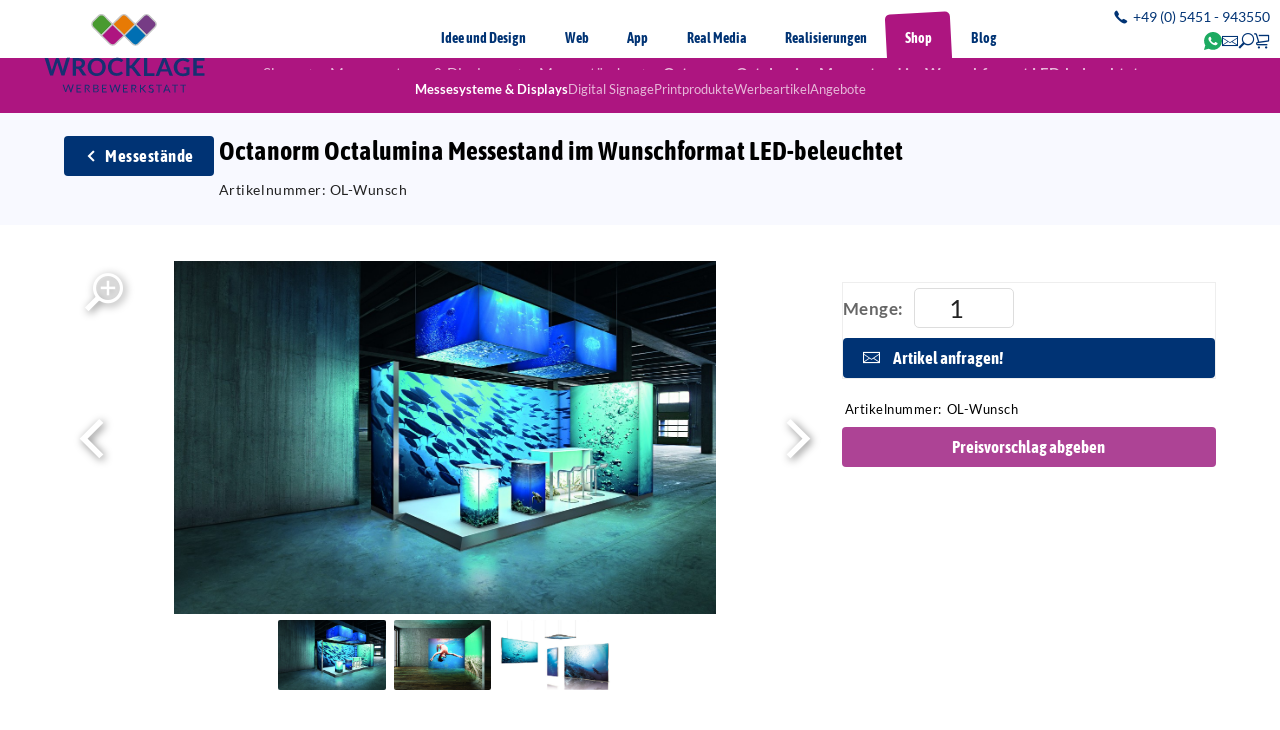

--- FILE ---
content_type: text/html; charset=UTF-8
request_url: https://www.wrocklage.de/octanorm-octalumina-messestand-im-wunschformat-led-beleuchtet.1083/
body_size: 23638
content:

<!doctype html>
<html lang="de">
    <head>

        
        <title>Octanorm Octalumina Messestand im Wunschformat LED-beleuchtet</title>		
		        	<link rel="shortcut icon" href="/favicon.ico" type="image/x-icon">
						<link rel="icon" href="/img/icons/favicon.svg" sizes="any" type="image/svg+xml">
						
								
								
        <meta name="referrer" content="strict-origin-when-cross-origin">
		        
		<link rel="alternate" hreflang="de-de" href="https://www.wrocklage.de/octanorm-octalumina-messestand-im-wunschformat-led-beleuchtet.1083/">

   
        <meta charset="utf-8">
        <meta name="robots" content="index, follow, all">        <meta name="description" content="Sie interessieren sich für das Octalumina, finden aber keine passende Lösung für Ihre Anwendung?Kein Problem: Wir stellen Ihnen sehr gerne Ihr individueles System zusammen.">        <meta name="viewport" content="width=device-width, initial-scale=1">        <meta name="format-detection" content="telephone=no">
        <meta name="language" content="de">

            
        <meta property="og:type" content="website">
        <meta property="og:title" content="Octanorm Octalumina Messestand im Wunschformat LED-beleuchtet">

        <meta property="og:description" content="Sie interessieren sich für das Octalumina, finden aber keine passende Lösung für Ihre Anwendung?Kein Problem: Wir stellen Ihnen sehr gerne Ihr individueles System zusammen.">
        
        <meta property="og:url" content="https://www.wrocklage.de/octanorm-octalumina-messestand-im-wunschformat-led-beleuchtet.1083/">

        <meta property="og:image" content="https://www.wrocklage.de/ol-wunsch/large/ol-wunsch-octalumina-messestandjpg-286151.jpg">
            <meta property="thumbnail" content="https://www.wrocklage.de/ol-wunsch/large/ol-wunsch-octalumina-messestandjpg-286151.jpg">
        <link rel="canonical" href="https://www.wrocklage.de/octanorm-octalumina-messestand-im-wunschformat-led-beleuchtet.1083/">

        	
<script src="/js/lib/jquery.min.js"></script>


<script>
	    const www_extension = '/';
    const api_base_url = '/api';
    const request_uri = '/octanorm-octalumina-messestand-im-wunschformat-led-beleuchtet.1083/';
    const page = {"id":1620,"artnr":"77a646ca7f413c06572246cbc9fe4641","sitetype":0,"sprache":"de","name":"Octanorm Octalumina Messestand im Wunschformat LED-beleuchtet","tiefe":1,"kategorie":0,"pfad":"1754,1791,1759","tiefe0_order":1,"tiefe1_order":4,"tiefe2_order":0,"tiefe3_order":0,"tiefe4_order":0,"tiefe5_order":0,"tiefe6_order":0,"datei":null,"autolink":"","autolinkextern":"","description":"Sie interessieren sich f\u00fcr das Octalumina, finden aber keine passende L\u00f6sung f\u00fcr Ihre Anwendung?Kein Problem: Wir stellen Ihnen sehr gerne Ihr individueles System zusammen.","keywords":null,"creator":0,"datum":"0000-00-00 00:00:00","title":"","title_source":"typed","taxo_group":"","taxo_name":"","submitto":null,"notlinkable":0,"notdeleteable":0,"hidden":1,"infoprio":0,"opened":0,"checkout_date":"0000-00-00 00:00:00","checkout_user":0,"output_version":1,"revision_active":0,"version_foureyes":0,"edit_version":1,"imported":0,"farbe":null,"sitemap_image":"0","sitemap_crop":null,"sitemap_color":null,"background":null,"icon":null,"appearance":null,"template":"mw_wc","edit_datum":"2025-12-16 10:19:23","edit_by":13883,"url_pfad":"\/octanorm-octalumina-messestand-im-wunschformat-led-beleuchtet.1083\/","url_canonical":"","menuname":"","sichtbar_von":"2022-06-08 00:00:00","sichtbar_bis":"0000-00-00 00:00:00","page_is_folder":1,"menu":"menu","priority":0,"footer":"footer","description_meta":null,"deleted_at":null,"deleted_batch":null,"lang_group":null,"indice_index":1,"crawler_index":1,"deleted_by":null,"offline_available":0,"syncSrc_node_id":null,"syncSrc_timestamp":null,"syncSrc_sub_pages":0,"og_type":"website","aliasUrl":null,"parentName":"artikel"};
    const $ = jQuery;
    const dictionary = [];
    const isApp = false;
    const lang = 'de';
    const locale = 'de-DE';
    const dummyImage = 'file_image_tumb.jpg';
    
    var sessionLifetime  = 1802;
    var sessionRemaining = sessionLifetime;
    var warnBefore = 10;
	
	 

    var o = XMLHttpRequest.prototype.open;
    
    const languages = {"de":{"id":1,"lang":"de","name":"Deutsch","linkinfo":"Deutsch","hidden":0,"iso":"UTF-8","disabled":0,"locked":0,"seed":0,"region":"de"}};

    var appIsReady = false;
    
	function is_app() {
        return appIsReady && isApp;
    }

    function api_url(controller, action, data = {}) {
        let apiUrl = api_base_url.substr(1);
        let query = Object.keys(data).map(function (k) {
            return encodeURIComponent(k) + '=' + encodeURIComponent(data[k]);
        });

        // jedes Mal wenn ein API-Request erzeugt wird → Counter zurücksetzen
        sessionRemaining = sessionLifetime;

        return www_extension + apiUrl + '/' + controller + '/' + action + 
            (query.length > 0 ? '?' + query.join('&') : '');
    }

    function is_app() {
        return appIsReady && isApp;
    }

    function translate(text) {
        if(typeof dictionary[text] == "undefined" || lang == 'de')
            return text;
        return dictionary[text];
    }

            const user = {
        rightlevel_usecms: 0,
        Usergroups: [2],
        BENUTZER_ID: 2,
        BENUTZER_REALNAME: 'user'
    };
        const isb2b = true;


   
	function loadPayPalSdkOnce(opts) {
  
		// Minimal-Validierung
		if (!opts) {
			return Promise.reject(new Error("PayPal: clientId fehlt."));
		}

		const PAYPAL_SDK_BASE = "https://www.paypal.com/sdk/js";
		const params = new URLSearchParams({
			"client-id": 'AeTWP3vOXH-6dawBiLTtLzB86vVT9LMMcC09-SQb1t-lpJ3AbkJ3aq85osq0iIf3UYOmbKQ5m30Viuao',
			currency: opts.currency ? String(opts.currency) : "EUR",
			components: opts.components ? String(opts.components) : "buttons",
			"enable-funding": opts.enableFunding ? String(opts.enableFunding) : "card,paylater",
			"disable-funding": opts.disableFunding ? String(opts.disableFunding) : "sepa"
		});

		// Globale Singleton-Promise
		if (!window.__paypalSdkPromise) {
			window.__paypalSdkPromise = new Promise(function (resolve, reject) {
				// Bereits vorhanden?
				if (window.paypal) {
					resolve(window.paypal);
					return;
				}

				// Schon ein SDK-Tag im DOM?
				const existing = document.querySelector('script[src^="' + PAYPAL_SDK_BASE + '"]');
				if (existing) {
					// Warnen, falls Parameter abweichen
					try {
						const u = new URL(existing.src);
						for (const [k, v] of params) {
							if (u.searchParams.has(k) && u.searchParams.get(k) !== v) {
								console.warn("[PayPal] SDK bereits mit anderem Parameter geladen:", k, u.searchParams.get(k), "!=", v);
							}
						}
					} catch (e) {}
					existing.addEventListener("load", function () { resolve(window.paypal); }, { once: true });
					existing.addEventListener("error", reject, { once: true });
					return;
				}

				// Neu anlegen (einmalig)
				const s = document.createElement("script");
				s.id = "paypal-sdk";
				s.src = PAYPAL_SDK_BASE + "?" + params.toString();
				s.defer = true;
				s.dataset.sdkIntegrationSource = "custom";
				s.addEventListener("load", function () { resolve(window.paypal); }, { once: true });
				s.addEventListener("error", reject, { once: true });
				document.head.appendChild(s);
			});
		}

		return window.__paypalSdkPromise;
	}

    </script>



<!-- JS / css -->


    <script src="/js/lib/calendar.min.js" defer></script>
    <link rel="stylesheet" href="/css/lib/calendar.min.css">

    <link rel="stylesheet" href="/vendor/semantic/semantic.min.css">
    <script src="/vendor/semantic/semantic.min.js"></script>
<style>
	/* Fallback, verhindert sichtbare Endposition vor geladener AOS CSS */
	[data-aos] {
        visibility: hidden;
        opacity: 0;
    }
    [data-aos].aos-animate {
        visibility: visible;
        opacity: 1;
    }
</style>
<script>
(function($){
	'use strict';

	var aosx = {
		loading: false,
		inited: false,
		cssHref: '/css/lib/aos.css',
		jsSrc: '/js/lib/aos.js'
	};

	function hasDataAos() {
		return $('[data-aos]').length > 0;
	}

	/* wartet zuverlässig, bis das konkrete Stylesheet geladen UND aktiv ist */
	function waitForStylesheet(href, cb) {
		var $link = $('link[rel="stylesheet"][href="' + href + '"]');
		if (!$link.length) {
			$link = $('<link>').attr({ rel: 'stylesheet', href: href }).appendTo('head');
		}

		function isActive() {
			/* robust, ohne Same Origin Fehler */
			if ($link[0] && $link[0].sheet) {
				try {
					var sheet = $link[0].sheet;
					if (sheet.cssRules && sheet.cssRules.length > 0) {
						return true;
					}
				} catch(e) {
					/* bei CORS Zugriff verweigert, in dem Fall per Computed Style prüfen */
				}
			}
			/* Fallback, prüfe ob AOS Basisregeln greifen */
			var probe = document.createElement('div');
			probe.setAttribute('data-aos', 'fade-up');
			document.body.appendChild(probe);
			var cs = window.getComputedStyle(probe);
			var ok = cs.opacity === '0' || cs.visibility === 'hidden';
			document.body.removeChild(probe);
			return ok;
		}

		if (isActive()) {
			cb();
			return;
		}

		$link.on('load', function() {
			/* warten, bis der Browser die Regeln wirklich angewendet hat */
			var tries = 0;
			var t = setInterval(function() {
				tries++;
				if (isActive() || tries > 50) {
					clearInterval(t);
					cb();
				}
			}, 40);
		});
	}

	function ensureCss(cb) {
		waitForStylesheet(aosx.cssHref, cb);
	}

	function ensureJs(cb) {
		var present = false;
		$('script').each(function() {
			var src = $(this).attr('src') || '';
			if (src === aosx.jsSrc || /(^|\/)aos(\.min)?\.js(\?|$)/i.test(src)) {
				present = true;
			}
		});
		if (present) {
			cb();
			return;
		}
		$.ajaxSetup({ cache: true });
		$.getScript(aosx.jsSrc, function() {
			cb();
		}).always(function() {
			$.ajaxSetup({ cache: false });
		});
	}

	function initOnce() {
		if (aosx.inited || typeof AOS == 'undefined') { return; }
		$('[data-aos]').removeClass('aos-hidden');

		AOS.init({
			startEvent: 'aosx:start',
			once: false,
			mirror: false,
			offset: 120,
			duration: 600
		});
		aosx.inited = true;

		document.dispatchEvent(new Event('aosx:start'));

		/* initial sichtbare jetzt bewusst einmalig abspielen */
		kickstartVisible();
	}

	function kickstartVisible() {
		if (typeof AOS == 'undefined') { return; }
		var $els = $('[data-aos]').filter(function() {
			if (!$(this).is(':visible')) { return false; }
			var r = this.getBoundingClientRect();
			return r.top < window.innerHeight && r.bottom > 0 && r.right > 0 && r.left < window.innerWidth;
		});

		if (!$els.length) { 
			AOS.refreshHard();
			return; 
		}

		$els.removeClass('aos-animate');
		$els.each(function() { this.offsetWidth; });

		requestAnimationFrame(function() {
			$els.addClass('aos-animate');
			requestAnimationFrame(function() {
				AOS.refreshHard();
			});
		});
	}

	/* öffentliche, konfliktarme API */
	window.aosxEnsure = function() {
		if (!hasDataAos()) { return; }

		if (typeof AOS != 'undefined') {
			/* AOS JS ist da, warte trotzdem auf aktive CSS, erst dann starten */
			ensureCss(function() {
				initOnce();
			});
			return;
		}

		if (aosx.loading) { return; }
		aosx.loading = true;

		ensureCss(function() {
			ensureJs(function() {
				initOnce();
				aosx.loading = false;
			});
		});
	};

	window.aosxRefresh = function() {
		if (typeof AOS == 'undefined') { return; }
		kickstartVisible();
	};

	/* früh prüfen */
	$(function() {
		aosxEnsure();
	});

	/* nach vollständigem Seitenladen sicherheitshalber nochmals */
	$(window).on('load', function() {
		if (typeof AOS != 'undefined') {
			kickstartVisible();
		}
	});
})(jQuery);
</script>

<script>
    var vegasSliders = [];
    var slickSliders = [];
        var uniteGallerys = [];
    var uniteGalleryCarousel = []; // Merge into uniteGallerys?
    var uniteGalleryCompact = []; // Merge into uniteGallerys?
    var uniteGalleryTiles = []; // Merge into uniteGallerys?
    var uniteGalleryTilesgrid = []; // Merge into uniteGallerys?
    var uniteGalleryGrid = []; // Merge into uniteGallerys?
    var controller = null;

    $(function(){
        $('.pinnedOpenButton').each(function(){
            $(this).detach().appendTo('.dockingbay');
        });
        $('.pinnedOpenButton').on('click', function(){
            $('body').addClass('noscroll');
            $('.conbox' + $(this).data('conid')).addClass('visible');
            optimizeimg();
        });
        $('.pinnedCloseButton').on('click', function(){
            $('body').removeClass('noscroll');
            $(this).closest('.containerbox').removeClass('visible');
        });
    });

    function initLibarys() {
        // Script Srcs sammeln
        let scripts = $('script').map(function (key, script) {
            return $(script).attr('src');
        });

        // checkLibs
        let VegasLoaded = false;
                let SlickLoaded = false;
        let UniteGalleryLoaded = false;

        // Scripte druchgehen, gucken ob unsere Libarys schon eingeladen sind.
        scripts.each(function (key,script) {
            if (script.includes('vegas'))
                VegasLoaded = true;
                        if (script.includes('unite'))
                UniteGalleryLoaded = true;
            if (script.includes('slick'))
                SlickLoaded = true;
        })

        // Vegas einladen
        if($('.has_vegas').length && !VegasLoaded) {
			$.ajaxSetup({ cache: true });
            $('<link>')
                .appendTo('head')
                .attr({
                    type: 'text/css',
                    rel: 'stylesheet',
                    href: '/css/lib/vegas.min.css'
                });
            $.getScript( "/js/lib/vegas.min.js", function( data, textStatus, jqxhr ) {
                vegasSliders.forEach(function(callback) {
                    callback();
                });
            });
			$.ajaxSetup({ cache: false });
        }

                // uniteGallery einladen
        if ($('.unitegallery').length && !UniteGalleryLoaded) {
			$.ajaxSetup({ cache: true });
            $('<link>')
                .appendTo('head')
                .attr({
                    type: 'text/css',
                    rel: 'stylesheet',
                    href: '/libs/unitegallery/css/unite-gallery.min.css'
                });

            $('<link>')
                .appendTo('head')
                .attr({
                    type: 'text/css',
                    rel: 'stylesheet',
                    href: '/libs/unitegallery/skins/indice/indice.css'
                });

            $.getScript( "/libs/unitegallery/js/unitegallery.min.js", function( data, textStatus, jqxhr ) {
                uniteGallerys.forEach((gallery,index) => {
                    switch (gallery.theme) {
                        case "carousel":
                            $.getScript( "/libs/unitegallery/themes/carousel/ug-theme-carousel.js", ( data, textStatus, jqxhr ) => {
                                gallery.callback();
                            });
                            break;
                        case "compact":
							$.ajaxSetup({ cache: true });
                            $.getScript( "/libs/unitegallery/themes/compact/ug-theme-compact.js", ( data, textStatus, jqxhr ) => {
                                gallery.callback();
                            });
							$.ajaxSetup({ cache: false });
                            break;
                        case "tiles":
					$.ajaxSetup({ cache: true });
                            $.getScript( "/libs/unitegallery/themes/tiles/ug-theme-tiles.js", ( data, textStatus, jqxhr ) => {
                                gallery.callback();
                            });
							$.ajaxSetup({ cache: false });
                            break;
                        case "tilesgrid":
					$.ajaxSetup({ cache: true });
                            $.getScript( "/libs/unitegallery/themes/tilesgrid/ug-theme-tilesgrid.js", ( data, textStatus, jqxhr ) => {
                                gallery.callback();
                            });
							$.ajaxSetup({ cache: false });
                            break;
                        case "grid":
					$.ajaxSetup({ cache: true });
                            $.getScript( "/libs/unitegallery/themes/grid/ug-theme-grid.js", ( data, textStatus, jqxhr ) => {
                                gallery.callback();
                            });
							$.ajaxSetup({ cache: false });
                            break;
                        case "slider":
					$.ajaxSetup({ cache: true });
                            $.getScript( "/libs/unitegallery/themes/slider/ug-theme-slider.js", ( data, textStatus, jqxhr ) => {
                                gallery.callback();
                            });
							$.ajaxSetup({ cache: false });
                            break;
                        default:
					$.ajaxSetup({ cache: true });
                            $.getScript("/libs/unitegallery/themes/default/ug-theme-default.js",( data, textStatus, jqxhr ) => {
                                gallery.callback();
                            });
							$.ajaxSetup({ cache: false });
                            break;
                    }
                });

                if ($('.unitegallery.carousel').length) {
					$.ajaxSetup({ cache: true });
                    $.getScript( "/libs/unitegallery/themes/carousel/ug-theme-carousel.js", function( data, textStatus, jqxhr ) {
                        uniteGalleryCarousel.forEach(function(callback) {
                            callback();
                        });
                    });
                }
                if ($('.unitegallery.compact').length) {
					$.ajaxSetup({ cache: true });
                    $.getScript( "/libs/unitegallery/themes/compact/ug-theme-compact.js", function( data, textStatus, jqxhr ) {
                        uniteGalleryCompact.forEach(function(callback) {
                            callback();
                        });
                    });
					$.ajaxSetup({ cache: false });
                }
                if ($('.unitegallery.tiles').length) {
					$.ajaxSetup({ cache: true });
                    $.getScript( "/libs/unitegallery/themes/tiles/ug-theme-tiles.js", function( data, textStatus, jqxhr ) {                
                        uniteGalleryTiles.forEach(function(callback) {
                            callback();
                        });
                    });
					$.ajaxSetup({ cache: false });
                }
                if ($('.unitegallery.tilesgrid').length) {
					$.ajaxSetup({ cache: true });
                    $.getScript( "/libs/unitegallery/themes/tilesgrid/ug-theme-tilesgrid.js", function( data, textStatus, jqxhr ) {                
                        uniteGalleryTilesgrid.forEach(function(callback) {
                            callback();
                        });
                    });
					$.ajaxSetup({ cache: false });
                }
                if ($('.unitegallery.grid').length) {
					$.ajaxSetup({ cache: true });
                    $.getScript( "/libs/unitegallery/themes/grid/ug-theme-grid.js", function( data, textStatus, jqxhr ) {                
                        uniteGalleryGrid.forEach(function(callback) {
                            callback();
                        });
                    });
					$.ajaxSetup({ cache: false });
                }
            });
			
			$.ajaxSetup({ cache: false });
        }

        // Slick einladen
        if($('.wawiimage').length && !SlickLoaded) {
			
			$.ajaxSetup({ cache: true });
            $('<link>')
                .appendTo('head')
                .attr({
                    type: 'text/css',
                    rel: 'stylesheet',
                    href: '/css/lib/slick.min.css'
                });
            $.getScript( "/js/lib/slick.min.js", function( data, textStatus, jqxhr ) {
                slickSliders.forEach(function(callback) {
                    callback();
                });
            });
			
			$.ajaxSetup({ cache: false });
        }

                if ($('[data-aos]').length) {
            aosxEnsure();
        } else if (typeof AOS != 'undefined') {
            AOS.refresh();
        }
        
    }
</script>
    <script src="/js/mw_wc.js?1766126652" type="text/javascript" defer></script>
<script src="/js/scripts.js?1765220452"  type="text/javascript" defer></script>
<script src="/js/sys/lazy-script-loader.js?1765220452" type="module" defer></script>

		<script src="/js/lib/jquery-ui.min.js" defer></script> 
    <link href="/css/lib/jquery-ui.min.css" rel="stylesheet" media="print" onload="this.onload=null;this.removeAttribute('media');">
    

    <link rel="stylesheet" href="/css/mw_wc.css?1766126652" ></link>





<script src="/js/lib/jquery.ui.touch-punch.min.js" defer></script>







		
                
        
            
        <script type="application/ld+json">
        {
        "@context": "https://schema.org",
        "@type": "BreadcrumbList",
        "itemListElement": [
    {
        "@type": "ListItem",
        "position": 1,
        "name": "Startseite",
        "item": "https://www.wrocklage.de/"
    },
    {
        "@type": "ListItem",
        "position": 2,
        "name": "Online-Shop",
        "item": "https://www.wrocklage.de/online-shop/"
    },
    {
        "@type": "ListItem",
        "position": 3,
        "name": "Messesysteme",
        "item": "https://www.wrocklage.de/online-shop/messesysteme/"
    },
    {
        "@type": "ListItem",
        "position": 4,
        "name": "Messestände",
        "item": "https://www.wrocklage.de/online-shop/messesysteme/messestaende/"
    },
    {
        "@type": "ListItem",
        "position": 5,
        "name": "Octanorm Octalumina Messestand im Wunschformat LED-beleuchtet",
        "item": "https://www.wrocklage.de/octanorm-octalumina-messestand-im-wunschformat-led-beleuchtet.1083/"
    }
]
        }
        </script>
    
                    
		
    </head>
    <body class="77a646ca7f413c06572246cbc9fe4641 octanorm-octalumina-messestand-im-wunschformat-led-beleuchtet isProduct">

	
		

        <header>
	<div class="header_phone">
		<div><a href="tel:+495451943550"><i class="indice_icon icon_phone"></i><span>+49 (0) 5451 - 943550</span></a></div>
	</div>
	<nav class="row">
		<div>
			<div class="logoplaceholder"></div>
			<a class="logo" href="/">
				<img src="https://www.wrocklage.de/img/mw_wc/Wrocklage_Werbewerkstatt_4c_Kontur grau_Pfade.svg" alt="Wrocklage Werbewerkstatt">
			</a>
					
				<ul class="indice_menu">	
	
<li class="normal">
		
        		
        		
		
            <a href="/werbeagentur/">
			<i></i>
			<div style="background:#489931;"><span></span></div>				
			<span class="icon">
<svg version="1.1" xmlns="http://www.w3.org/2000/svg" xmlns:xlink="http://www.w3.org/1999/xlink" x="0px" y="0px"
	 viewBox="0 0 40.9 24.9" xml:space="preserve">

	<path d="M17.9,24.9c-3.1,0-6.7-0.6-8.8-3.2c-0.3-0.3-0.5-0.7-0.7-1.1c-0.1-0.3-0.2-0.7-0.4-0.9c-0.3-0.4-1.5-0.7-2-1.1
		c-0.7-0.6-1.2-1.3-1.6-2.1c-1.5-2.9-1-6.8,1.7-8.8c0.5-0.4,1-0.7,1.6-0.9C8,6.7,8.3,6.6,8.6,6.5C9,6.3,9,5.9,9.2,5.4
		c0.6-1.4,1.7-2.7,3.1-3.5c4.1-2.7,10.6-2.7,14,1.1c0.3,0.3,0.6,0.7,0.9,1.1c0.3,0.5,0.3,0.9,1,0.8c2-0.2,4.2,0,5.8,1.3
		c2.5,1.9,3.4,6,1.3,8.5c-0.5,0.6-1.2,1-1.8,1.5c-0.3,0.3-0.2,0-0.4,0.5C33,17,33,17.3,32.9,17.6c-0.2,0.6-0.5,1.1-0.8,1.6
		c-0.7,0.9-1.7,1.5-2.8,1.8c-0.9,0.3-1.7,0.2-2.4,0.8C24.6,24,21.1,24.9,17.9,24.9C10.3,24.9,18.2,24.9,17.9,24.9z M19,1.7
		c-2.5,0-5.2,0.6-7,2.5c-0.6,0.6-1.1,1.3-1.4,2.1c-0.2,0.4-0.2,0.9-0.4,1.3C10,7.9,10,7.8,9.6,7.9c-0.7,0.2-1.4,0.5-2,0.8
		c-2.3,1.5-2.9,4.5-1.8,7c0.3,0.6,0.7,1.2,1.3,1.7c0.4,0.3,0.8,0.5,1.2,0.6c0.2,0.1,0.9,0.1,1.1,0.2c0.1,0.1,0.2,1.1,0.3,1.3
		c0.9,2.2,3.4,3.2,5.6,3.6c3.1,0.5,6.4,0.1,9.1-1.4c0.8-0.5,1.4-1.2,2.1-1.7c0.4-0.3,0.8-0.2,1.3-0.3c2.2-0.3,3.8-1.5,3.8-3.8
		c0-0.6,0-0.5,0.6-0.8c0.4-0.2,0.8-0.4,1.1-0.7c1.4-1.1,1.8-2.7,1.3-4.3c-0.5-1.9-1.9-3.2-3.8-3.5c-1.2-0.2-2.5-0.1-3.7,0.1
		c-0.7,0.1-0.5-0.1-0.8-0.7C25.3,3,22,1.7,19,1.7z"/>
	<path d="M37.2,24.3c-1.7,0-4.1-0.9-4.1-2.9c0-2.1,2.7-2.9,4.4-2.7c1.4,0.2,3.2,1,3.4,2.6C41.2,23.3,38.9,24.3,37.2,24.3z
		 M36.8,20.3c-0.7,0-2.4,0.3-2,1.3c0.4,0.9,1.9,1.1,2.8,1c0.6-0.1,1.9-0.4,1.6-1.3C38.9,20.5,37.6,20.3,36.8,20.3z"/>
	<path d="M16.2,19.9c0-0.2,0-0.5,0-0.7c1.1-0.1,2.2-0.1,3.3-0.2c0.5,0,1.2-0.2,1.8-0.1c0.5,0.1,0.3,0.1,0.3,0.7
		C19.8,19.8,18,19.8,16.2,19.9z"/>
	<path d="M16.3,20.5c1.8-0.1,3.6-0.2,5.3-0.3C20.9,21.9,17,22.5,16.3,20.5z"/>
	<path d="M19.4,17c-0.7,0-0.6-3.2-0.6-3.6c-0.2,0-0.3,0-0.5,0c0.1,0.7,0.1,1.4,0.1,2.1c0,0.3,0.1,0.9,0,1.2
		c-0.3,0.4-0.5,0.3-0.7-0.1c-0.2-0.5,0-1.4,0-1.9c0-0.2,0-0.7-0.1-1c-0.2-0.4-0.1-0.2-0.6-0.4c-0.5-0.1-0.8-0.4-1-0.9
		c-0.3-0.9,0.6-1.9,1.5-1.2c0.5,0.3,0.4,1,0.7,1.3c0.7,0.7,0.7-0.4,0.9-0.8c0.3-0.9,1.7-1.5,2-0.1c0.1,0.5-0.3,1.1-0.7,1.4
		c-0.2,0.1-0.4,0.2-0.6,0.3c-0.3,0-0.4,0.1-0.3,0.4c0,0.1,0,0.2,0,0.3C19.6,14.4,20.1,17,19.4,17z M17,11.8c-0.2,0-0.3,0.3-0.2,0.5
		c0.1,0.3,0.5,0.4,0.8,0.5C17.5,12.5,17.3,11.8,17,11.8z M20.1,11.5c-0.4,0-0.5,0.9-0.5,1.1C19.9,12.5,20.8,11.5,20.1,11.5z"/>
	<path d="M17.9,6.4c-0.6,0-0.4-1.4-0.4-1.7S17.3,3,17.9,3.2C18.4,3.3,18.5,6.4,17.9,6.4z"/>
	<path d="M26.2,15.7c-0.5,0-1.1-0.2-1.6-0.3c-0.3,0-1.8-0.3-0.9-0.8c0.3-0.2,1.3,0.2,1.7,0.2c0.2,0,0.6,0,0.8,0.2
		C26.5,15.1,26.9,15.7,26.2,15.7z"/>
	<path d="M22.4,7.7c-0.8,0,0-1,0.2-1.3s0.6-1.2,1-1.2c0.8,0.1,0,1-0.2,1.3C23.2,6.7,22.8,7.7,22.4,7.7z"/>
	<path d="M24.3,11c-0.6,0-0.3-0.6,0-0.7c0.2-0.1,0.7-0.1,1-0.2c0.4-0.1,1.4-0.5,1.8-0.3c0.9,0.5-0.6,0.8-0.9,0.9
		C25.6,10.8,24.9,11,24.3,11z"/>
	<path d="M14.4,7.8c-0.5,0-1.1-0.8-1.4-1.1c-0.3-0.2-1.4-1-0.5-1.1c0.4-0.1,1.1,0.7,1.3,1C14,6.6,15.4,7.8,14.4,7.8z"/>
	<path d="M12.8,11.8c-0.6,0-1.2,0-1.8-0.1c-0.3,0-2-0.2-0.9-0.7c0.5-0.2,1.4,0,1.9,0c0.2,0,0.6,0,0.8,0
		C13.1,11.2,13.4,11.8,12.8,11.8z"/>
	<path d="M10.6,16.7c-0.6,0-0.3-0.6,0-0.7c0.2-0.1,0.7-0.2,0.9-0.2c0.4-0.1,1.5-0.6,1.9-0.4c1,0.5-0.8,0.9-1,0.9
		C11.9,16.4,11.2,16.7,10.6,16.7z"/>
	<path d="M16.1,18.7c-0.1-1-0.3-2-0.7-3c-0.6-1.2-1.4-2.1-1.6-3.4c-0.4-3,1.9-5.5,4.8-5.5s4.9,2.7,4.5,5.5c-0.2,1.3-1,2.5-1.3,3.8
		c-0.1,0.5-0.2,1.1-0.3,1.7c0,0.2,0,0.5-0.1,0.6s-0.8,0-1,0.1c-0.6,0-1.2,0.1-1.8,0.1C17.9,18.6,17,18.6,16.1,18.7z M18.6,8
		c-2.1,0-3.9,1.7-3.6,3.9c0.2,1.8,1.6,3.1,2.1,4.9c0.1,0.4,0,0.5,0.3,0.6c0.2,0.1,0.8,0,1-0.1c0.4,0,1.7,0.1,2-0.1
		c0.2-0.1,0.2-1.2,0.3-1.4c0.1-0.6,0.4-1.2,0.6-1.8c0.3-0.6,0.5-1.1,0.6-1.7C22.3,10.2,20.9,8,18.6,8z"/>

</svg>
</span><span>Idee und Design</span></a>
        			
        </li>
    <li class="normal">
		
        		
        		
		
            <a href="/internetagentur/">
			<i></i>
			<div style="background:#006fb3;"><span></span></div>				
			<span class="icon"><?xml version="1.0" encoding="utf-8"?>
<!-- Generator: Adobe Illustrator 24.1.1, SVG Export Plug-In . SVG Version: 6.00 Build 0)  -->
<svg version="1.1" id="Ebene_1" xmlns="http://www.w3.org/2000/svg" xmlns:xlink="http://www.w3.org/1999/xlink" x="0px" y="0px"
	 viewBox="0 0 25.5 25" style="enable-background:new 0 0 25.5 25;" xml:space="preserve">
<style type="text/css">
	.st0{fill:#AC117F;}
</style>
<g>
	<path class="st0" d="M7.6,14.8c0.5,2.3,2.7,4.2,4.9,2.3c1.9-1.6,2.4-4.5,1.8-6.8c-0.5-2.2-2.9-3.9-5-2.2C7.5,9.7,7.1,12.7,7.6,14.8
		C7.8,16,7.4,14.1,7.6,14.8z M16.6,5.4c0,2.7,0,5.3,0,8c0,0.7-0.1,1.4,0,2c0.2,1.4,1.6,0.7,2.3,0.1c2.3-2.2,2.9-5.8,1.7-8.7
		c-2.5-6.1-11-6-15.4-2.1C0.7,8.8,0.7,17.3,5.5,21.2c2.5,2,6.1,2.2,9.2,1.6c2.9-0.5,5.6-1.8,7.5-4.1c0.4-0.6,0.8-1.2,1.1-1.8
		c0.2-0.5,0.4-1.2,0.9-1.4s1.1,0.1,1.3,0.6c0.2,0.6-0.3,1.5-0.6,2c-1.4,2.7-3.8,4.7-6.5,5.7c-5.7,2.2-13.2,1.8-16.5-4
		c-3-5.3-2.2-13.1,2.8-17c4.7-3.7,12.5-4,16.5,1c1.9,2.4,2.6,5.6,1.8,8.5c-0.7,2.6-2.5,5.5-5.3,6.2c-1.5,0.4-2.7,0-3.1-1.5
		c-1.2,2.1-3.4,3.7-5.9,2.7c-2.3-0.9-3.4-3.5-3.5-5.8c-0.1-2.4,0.7-5.1,2.5-6.7c2-1.9,4.8-1.9,6.8,0.1c0-0.7-0.1-1.4,0-2
		C14.6,3.7,16.7,3.8,16.6,5.4z"/>
</g>
</svg>
</span><span>Web</span></a>
        			
        </li>
    <li class="normal">
		
        		
        		
		
            <a href="/app-entwicklung/">
			<i></i>
			<div style="background:#009cbc;"><span></span></div>				
			<span class="icon"><svg xmlns="http://www.w3.org/2000/svg" height="32" width="32" viewBox="0 0 640 640"><!--!Font Awesome Pro 7.1.0 by @fontawesome - https://fontawesome.com License - https://fontawesome.com/license (Commercial License) Copyright 2025 Fonticons, Inc.--><path fill="#00214a" d="M256 112L256 120C256 133.3 266.7 144 280 144L360 144C373.3 144 384 133.3 384 120L384 112L432 112C440.8 112 448 119.2 448 128L448 512C448 520.8 440.8 528 432 528L208 528C199.2 528 192 520.8 192 512L192 128C192 119.2 199.2 112 208 112L256 112zM208 64C172.7 64 144 92.7 144 128L144 512C144 547.3 172.7 576 208 576L432 576C467.3 576 496 547.3 496 512L496 128C496 92.7 467.3 64 432 64L208 64zM256 456C256 469.3 266.7 480 280 480L360 480C373.3 480 384 469.3 384 456C384 442.7 373.3 432 360 432L280 432C266.7 432 256 442.7 256 456z"/></svg></span><span>App</span></a>
        			
        </li>
    <li class="normal">
		
        		
        		
		
            <a href="/real-media/">
			<i></i>
			<div style="background:#763c84;"><span></span></div>				
			<span class="icon"><?xml version="1.0" encoding="utf-8"?>
<svg version="1.1" id="Ebene_1" xmlns="http://www.w3.org/2000/svg" xmlns:xlink="http://www.w3.org/1999/xlink" x="0px" y="0px"
	 viewBox="0 0 40.1 24.8" style="enable-background:new 0 0 40.1 24.8;" xml:space="preserve">
<style type="text/css">
	.st0{fill:#FFFFFF;}
</style>
<g>
	<ellipse class="st0" cx="34.5" cy="13.3" rx="2.3" ry="3"/>
	<path class="st0" d="M31.3,20.7h8.9c0,0,0-2-1.8-3.5c0,0-0.7-0.8-1.5-0.7c0,0-0.5,0-1,0.4c0,0-0.7,0.5-1.3,0.6
		c-0.7-0.1-1.3-0.6-1.3-0.6c-0.5-0.4-1-0.4-1-0.4c-0.4,0-0.7,0.1-0.9,0.2v-13c0-0.9-0.6-1.1-0.6-1.1l-5.6-2.4c0,0-0.3-0.1-0.6-0.1
		L12.7,0c-0.4,0-0.6,0.2-0.6,0.2L6.4,2.6c0,0-0.6,0.2-0.6,1.1v20.7c0,0,0,0.3,0.1,0.4s0.3,0.1,0.6,0l5.9-2.6
		c0.3-0.1,0.6-0.1,0.6-0.1h11.2c0,0,0.3,0,0.6,0.1l5.9,2.6c0.3,0.1,0.4,0.1,0.6,0c0.1-0.1,0.1-0.5,0.1-0.5v-3.6H31.3z M7.4,10.5
		l4.5-1.9v5.5L7.4,16V10.5z M19.1,8.2h4.8v5.6h-4.8V8.2z M17.9,13.9h-4.8V8.2h4.8V13.9z M23.9,7.1h-4.8V1.6h4.8V7.1z M17.9,7.1
		L13.2,7V1.6H18v5.5H17.9z M13.2,15H18v5.4h-4.8V15z M19.1,15h4.8v5.4h-4.8V15z M25.1,8.6l4.5,1.9V16l-4.5-1.9V8.6z M29.6,9.2
		l-4.5-1.9V2l4.5,1.9V9.2z M12,2v5.3L7.4,9.2V3.9L12,2z M7.4,17.3l4.5-1.9v5.2l-4.5,2C7.4,22.6,7.4,17.3,7.4,17.3z M25.1,20.6v-5.2
		l4.5,1.9v1.1c-0.7,1.2-0.7,2.3-0.7,2.3h0.7v1.9L25.1,20.6z"/>
</g>
</svg>
</span><span>Real Media</span></a>
        			
        </li>
    <li class="normal">
		
        		
        		
		
            <a href="/realisierungen/">
			<i></i>
			<div style="background:#f08104;"><span></span></div>				
			<span>Realisierungen</span></a>
        			
        </li>
    <li class="sub an pfad dropdown">
		
        <div style="--dropbg:#ad1580;background:#ad1580;color:#ad1580;"><div class="indice_wrapper"><strong>Shop</strong><p>Online-Shop Werbetechnik & Printprodukte | Wrocklage Werbewerkstatt Ibbenbüren</p><a href="/online-shop/" class="showall">Zur Übersicht Shop</a><img loading="lazy" src="/sitemaps/1754/tiny/1754.png?1758010317" srcset="/sitemaps/1754/tiny/1754.png?1758010317 480w, /sitemaps/1754/small/1754.png?1758010318 800w" sizes="50vw" width="480" height="324" alt="Shop"><ul class="closed">	
	
<li class="sub an pfad normal">
		
        <ul class="">	
	<li><div type="button" class="closesub">zurück</div></li>
	
<li class="an pfad normal">
		
        		
        		
		
            <a href="/online-shop/messesysteme/messestaende/">
			<i></i>
			<div><span></span></div>				
			<span>Messestände</span></a>
        			
        </li>
    <li class="normal">
		
        		
        		
		
            <a href="/online-shop/messesysteme/messetheken/">
			<i></i>
			<div><span></span></div>				
			<span>Messetheken</span></a>
        			
        </li>
    <li class="normal">
		
        		
        		
		
            <a href="/online-shop/messesysteme/pop-up-systeme-und-rueckwaende/">
			<i></i>
			<div><span></span></div>				
			<span>Pop Up Systeme & Rückwände</span></a>
        			
        </li>
    <li class="normal">
		
        		
        		
		
            <a href="/online-shop/messesysteme/roll-up-und-banner-displays/">
			<i></i>
			<div><span></span></div>				
			<span>Roll-Up und Banner Displays</span></a>
        			
        </li>
    <li class="normal">
		
        		
        		
		
            <a href="/online-shop/messesysteme/textilrahmen-und-wandrahmen/">
			<i></i>
			<div><span></span></div>				
			<span>Textilrahmen und Wandrahmen</span></a>
        			
        </li>
    <li class="normal">
		
        		
        		
		
            <a href="/online-shop/messesysteme/messemoebel/">
			<i></i>
			<div><span></span></div>				
			<span>Messemöbel</span></a>
        			
        </li>
    <li class="sub normal">
		
        <ul class="">	
	<li><div type="button" class="closesub">zurück</div></li>
	
<li class="sub normal">
		
        <ul class="">	
	<li><div type="button" class="closesub">zurück</div></li>
	
<li class="normal">
		
        		
        		
		
            <a href="/online-shop/messesysteme/messe-und-event-zelte-pavillons/mastertent-faltzelte-und-faltpavillons/mastertent-serie-50/">
			<i></i>
			<div><span></span></div>				
			<span>Mastertent Serie 50</span></a>
        			
        </li>
    <li class="normal">
		
        		
        		
		
            <a href="/online-shop/messesysteme/messe-und-event-zelte-pavillons/mastertent-faltzelte-und-faltpavillons/mastertent-serie-33/">
			<i></i>
			<div><span></span></div>				
			<span>Mastertent Serie 33</span></a>
        			
        </li>
    <li class="normal">
		
        		
        		
		
            <a href="/online-shop/messesysteme/messe-und-event-zelte-pavillons/mastertent-faltzelte-und-faltpavillons/mastertent-zubehoer/">
			<i></i>
			<div><span></span></div>				
			<span>Mastertent Zubehör</span></a>
        			
        </li>
    </ul>		
        		
		
            <a href="/online-shop/messesysteme/messe-und-event-zelte-pavillons/mastertent-faltzelte-und-faltpavillons/">
			<i></i>
			<div><span></span></div>				
			<span>Mastertent Faltzelte und Faltpavillons</span></a>
        			
        </li>
    <li class="sub normal">
		
        <ul class="">	
	<li><div type="button" class="closesub">zurück</div></li>
	
<li class="normal">
		
        		
        		
		
            <a href="/online-shop/messesysteme/messe-und-event-zelte-pavillons/toptent-eventzelte/toptent-classic-faltzelte-mit-spitzdach/">
			<i></i>
			<div><span></span></div>				
			<span>TopTent Classic - Faltzelte mit Spitzdach</span></a>
        			
        </li>
    <li class="normal">
		
        		
        		
		
            <a href="/online-shop/messesysteme/messe-und-event-zelte-pavillons/toptent-eventzelte/toptent-urban-faltzelte-mit-hausdach/">
			<i></i>
			<div><span></span></div>				
			<span>TopTent Urban - Faltzelte mit Hausdach</span></a>
        			
        </li>
    <li class="normal">
		
        		
        		
		
            <a href="/online-shop/messesysteme/messe-und-event-zelte-pavillons/toptent-eventzelte/toptent-air-aufblasbares-zelt-mit-runddach/">
			<i></i>
			<div><span></span></div>				
			<span>TopTent Air - aufblasbares Zelt mit Runddach</span></a>
        			
        </li>
    <li class="normal">
		
        		
        		
		
            <a href="/online-shop/messesysteme/messe-und-event-zelte-pavillons/toptent-eventzelte/toptent-zubehoer/">
			<i></i>
			<div><span></span></div>				
			<span>TopTent Zubehör</span></a>
        			
        </li>
    </ul>		
        		
		
            <a href="/online-shop/messesysteme/messe-und-event-zelte-pavillons/toptent-eventzelte/">
			<i></i>
			<div><span></span></div>				
			<span>TopTent Eventzelte</span></a>
        			
        </li>
    <li class="normal">
		
        		
        		
		
            <a href="/online-shop/messesysteme/messe-und-event-zelte-pavillons/star-tent/">
			<i></i>
			<div><span></span></div>				
			<span>Star Tent</span></a>
        			
        </li>
    </ul>		
        		
		
            <a href="/online-shop/messesysteme/messe-und-event-zelte-pavillons/">
			<i></i>
			<div><span></span></div>				
			<span>Messe- und Event-Zelte / Pavillons</span></a>
        			
        </li>
    <li class="normal">
		
        		
        		
		
            <a href="/online-shop/messesysteme/personenleitsysteme/">
			<i></i>
			<div><span></span></div>				
			<span>Personenleitsysteme</span></a>
        			
        </li>
    <li class="normal">
		
        		
        		
		
            <a href="/online-shop/messesysteme/prospekt-und-infostaender/">
			<i></i>
			<div><span></span></div>				
			<span>Prospekt- und Infoständer</span></a>
        			
        </li>
    <li class="normal">
		
        		
        		
		
            <a href="/online-shop/messesysteme/tv-halterungen/">
			<i></i>
			<div><span></span></div>				
			<span>TV Halterungen</span></a>
        			
        </li>
    </ul>		
        		
		
            <a href="/online-shop/messesysteme/">
			<i></i>
			<div><span></span></div>				
			<span>Messesysteme & Displays</span></a>
        			
        </li>
    <li class="sub normal">
		
        <ul class="">	
	<li><div type="button" class="closesub">zurück</div></li>
	
<li class="normal">
		
        		
        		
		
            <a href="/online-shop/digital-signage/outdoor-multimedia-stelen/">
			<i></i>
			<div><span></span></div>				
			<span>Outdoor Multimedia Stelen</span></a>
        			
        </li>
    <li class="normal">
		
        		
        		
		
            <a href="/online-shop/digital-signage/indoor-multimedia-stelen/">
			<i></i>
			<div><span></span></div>				
			<span>Indoor Multimedia Stelen</span></a>
        			
        </li>
    <li class="normal">
		
        		
        		
		
            <a href="/online-shop/digital-signage/stele-fuer-ihr-ipad-oder-tablet/">
			<i></i>
			<div><span></span></div>				
			<span>Stele für Ihr Ipad oder Tablet</span></a>
        			
        </li>
    <li class="normal">
		
        		
        		
		
            <a href="/online-shop/digital-signage/displays-und-monitore/">
			<i></i>
			<div><span></span></div>				
			<span>Displays und Monitore</span></a>
        			
        </li>
    <li class="normal">
		
        		
        		
		
            <a href="/online-shop/digital-signage/wandgehaeuse-fuer-monitore/">
			<i></i>
			<div><span></span></div>				
			<span>Wandgehäuse für Monitore</span></a>
        			
        </li>
    <li class="normal">
		
        		
        		
		
            <a href="/online-shop/digital-signage/monitorhalter-und-monitorstaender/">
			<i></i>
			<div><span></span></div>				
			<span>Monitorhalter und Monitorständer</span></a>
        			
        </li>
    <li class="normal">
		
        		
        		
		
            <a href="/online-shop/digital-signage/mediale-rednerpulte/">
			<i></i>
			<div><span></span></div>				
			<span>Mediale Rednerpulte</span></a>
        			
        </li>
    <li class="normal">
		
        		
        		
		
            <a href="/online-shop/digital-signage/digitale-preisauszeichnung/">
			<i></i>
			<div><span></span></div>				
			<span>Digitale Preisauszeichnung</span></a>
        			
        </li>
    <li class="normal">
		
        		
        		
		
            <a href="/online-shop/digital-signage/edelstahl-tastaturen/">
			<i></i>
			<div><span></span></div>				
			<span>Edelstahl-Tastaturen</span></a>
        			
        </li>
    <li class="normal">
		
        		
        		
		
            <a href="/online-shop/digital-signage/led-grossdisplays/">
			<i></i>
			<div><span></span></div>				
			<span>LED-Großdisplays</span></a>
        			
        </li>
    <li class="normal">
		
        		
        		
		
            <a href="/online-shop/digital-signage/digitale-einlasskontrolle/">
			<i></i>
			<div><span></span></div>				
			<span>Digitale Einlasskontrolle</span></a>
        			
        </li>
    <li class="normal">
		
        		
        		
		
            <a href="/online-shop/digital-signage/digitale-kundenstopper/">
			<i></i>
			<div><span></span></div>				
			<span>Digitale Kundenstopper</span></a>
        			
        </li>
    </ul>		
        		
		
            <a href="/online-shop/digital-signage/">
			<i></i>
			<div><span></span></div>				
			<span>Digital Signage</span></a>
        			
        </li>
    <li class="normal">
		
        		
        		
		
            <a href="/online-shop/printprodukte/">
			<i></i>
			<div><span></span></div>				
			<span>Printprodukte</span></a>
        			
        </li>
    <li class="sub normal">
		
        <ul class="">	
	<li><div type="button" class="closesub">zurück</div></li>
	
<li class="sub normal">
		
        <ul class="">	
	<li><div type="button" class="closesub">zurück</div></li>
	
<li class="normal">
		
        		
        		
		
            <a href="/online-shop/werbeartikel/kugelschreiber-und-stifte/schreibsets/">
			<i></i>
			<div><span></span></div>				
			<span>Schreibsets</span></a>
        			
        </li>
    </ul>		
        		
		
            <a href="/online-shop/werbeartikel/kugelschreiber-und-stifte/">
			<i></i>
			<div><span></span></div>				
			<span>Kugelschreiber und Stifte</span></a>
        			
        </li>
    <li class="normal">
		
        		
        		
		
            <a href="/online-shop/werbeartikel/tassen-becher-und-geschirr/">
			<i></i>
			<div><span></span></div>				
			<span>Tassen, Becher & Geschirr</span></a>
        			
        </li>
    <li class="normal">
		
        		
        		
		
            <a href="/online-shop/werbeartikel/werbetaschen-und-rucksaecke/">
			<i></i>
			<div><span></span></div>				
			<span>Werbetaschen & Rucksäcke</span></a>
        			
        </li>
    <li class="normal">
		
        		
        		
		
            <a href="/online-shop/werbeartikel/lanyards-und-schluesselanhaenger/">
			<i></i>
			<div><span></span></div>				
			<span>Lanyards & Schlüsselanhänger</span></a>
        			
        </li>
    <li class="normal">
		
        		
        		
		
            <a href="/online-shop/werbeartikel/regenschirme/">
			<i></i>
			<div><span></span></div>				
			<span>Regenschirme</span></a>
        			
        </li>
    <li class="normal">
		
        		
        		
		
            <a href="/online-shop/werbeartikel/werbetextilien/">
			<i></i>
			<div><span></span></div>				
			<span>Werbetextilien</span></a>
        			
        </li>
    <li class="normal">
		
        		
        		
		
            <a href="/online-shop/werbeartikel/haushalt-und-lifestyle/">
			<i></i>
			<div><span></span></div>				
			<span>Haushalt & Lifestyle</span></a>
        			
        </li>
    <li class="sub normal">
		
        <ul class="">	
	<li><div type="button" class="closesub">zurück</div></li>
	
<li class="normal">
		
        		
        		
		
            <a href="/online-shop/werbeartikel/sport-und-spielzeug/werbeartikel-fuer-kinder/">
			<i></i>
			<div><span></span></div>				
			<span>Werbeartikel für Kinder</span></a>
        			
        </li>
    </ul>		
        		
		
            <a href="/online-shop/werbeartikel/sport-und-spielzeug/">
			<i></i>
			<div><span></span></div>				
			<span>Sport & Spielzeug</span></a>
        			
        </li>
    </ul>		
        		
		
            <a href="/online-shop/werbeartikel/">
			<i></i>
			<div><span></span></div>				
			<span>Werbeartikel</span></a>
        			
        </li>
    <li class="sub normal">
		
        <ul class="">	
	<li><div type="button" class="closesub">zurück</div></li>
	
<li class="normal">
		
        		
        		
		
            <a href="/online-shop/angebote/fuer-immobilienmakler/">
			<i></i>
			<div><span></span></div>				
			<span>für Immobilienmakler</span></a>
        			
        </li>
    </ul>		
        		
		
            <a href="/online-shop/angebote/">
			<i></i>
			<div><span></span></div>				
			<span>Angebote</span></a>
        			
        </li>
    </ul></div></div>		
        		
		
            <a href="/online-shop/">
			<i></i>
			<div style="background:#ad1580;"><span></span></div>				
			<span>Shop</span></a>
        			
        </li>
    <li class="normal">
		
        		
        		
		
            <a href="/blog/">
			<i></i>
			<div style="background:rgba(13,113,105,1);"><span></span></div>				
			<span>Blog</span></a>
        			
        </li>
    </ul>			<div class="megadrop search">
				<div class="searchbar">
					<i class="indice_icon icon_search"></i>
					<input type="text" name="search-key" class="search-key" placeholder="Ihr Suchbegriff ...">
				</div>
				<div id="search-results">
					<h2>Suchergebnisse</h2>
					<div id="search-results-list"></div>
				</div>
			</div>
			
			<div class="header_icon_box">
		
				<a href="https://wa.me/49545194350" class="hide_whatsapp" target="_blank" rel="nofollow">			
					
					<svg viewBox="0 0 320 320">
						<path fill="#1DAA61" d="M84.1,297.9L0,320l22.5-82.2C8.6,213.8,1.3,186.5,1.3,158.5,1.4,71.1,72.5,0,159.9,0c42.4,0,82.2,16.5,112.2,46.5,29.9,30,47.9,69.8,47.9,112.2,0,87.4-72.7,158.5-160.1,158.5-26.6,0-52.7-6.7-75.8-19.3h0Z"/>
						<path fill="#fff" d="M210.8,234c-12.6,1.9-22.4.9-47.5-9.9-36.8-15.9-61.8-51.5-66.9-58.7-.4-.6-.7-.9-.8-1.1-2-2.6-16.2-21.5-16.2-41,0-18.4,9-27.9,13.2-32.3.3-.3.5-.5.7-.8,3.6-4,7.9-5,10.6-5s5.3,0,7.6.1h.8c2.3,0,5.2,0,8.1,6.8,1.2,2.9,3,7.3,4.9,11.8,3.3,8,6.7,16.3,7.3,17.6,1,2,1.7,4.3.3,6.9-3.4,6.8-6.9,10.4-9.3,13-3.1,3.2-4.5,4.7-2.3,8.6,15.3,26.3,30.6,35.4,53.9,47.1,4,2,6.3,1.7,8.6-1,2.3-2.6,9.9-11.6,12.5-15.5,2.6-4,5.3-3.3,8.9-2s23.1,10.9,27.1,12.9c.8.4,1.5.7,2.1,1,2.8,1.4,4.7,2.3,5.5,3.6.9,1.9.9,9.9-2.4,19.1-3.3,9.3-19.1,17.7-26.7,18.8h0Z"/>
					</svg>

				</a>
					
				<a href="/kontakt/" class="open_contact"><i class="header indice_icon icon_mail"></i></a>

				<div class="open_search" role="button" tabindex="0" aria-label="Suche öffnen"><i class="header indice_icon icon_search" aria-hidden="true"></i></div>

									<a class="minicart open" href="#" aria-label="" role="button"><i class="header indice_icon icon_cart" aria-hidden="true"></i></a>
				
				<div class="open_menu"><i class="header indice_icon icon_menu"></i><span>Menü</span></div>

			</div>
		</div>

	</nav>
	<div class="pfadbox" style="background:#ad1580">
		<div class="indice_wrapper menupfad">
																		
											<a href="/online-shop/">Shop</a>
						
																										
											<a href="/online-shop/messesysteme/">Messesysteme & Displays</a>
						
																										
											<a href="/online-shop/messesysteme/messestaende/">Messestände</a>
						
											
							<strong>Octanorm Octalumina Messestand im Wunschformat LED-beleuchtet</strong>	
																				</div>
	</div>
</header>
<style>
:root {
  --main-color: 173 21 128;
}
</style>
<a href="https://wa.me/49545194350" class="whatsapp_fab" target="_blank" rel="nofollow">
	<svg viewBox="0 0 426.2 428.1" aria-hidden="true">
		<linearGradient id="verl" gradientUnits="userSpaceOnUse" x1="18.5855" y1="214.0399" x2="407.5796" y2="214.0399">
			<stop  offset="0" style="stop-color:#25CF43"/>
			<stop  offset="1" style="stop-color:#61FD7D"/>
		</linearGradient>
		<path fill="url(#verl)" d="M350.9,75.5L350.9,75.5c-36.6-36.6-85.2-56.8-137-56.8c-106.8,0-193.6,86.9-193.7,193.6
			c0,34.1,8.9,67.4,25.9,96.8L18.6,409.4l102.7-26.9c28.3,15.4,60.1,23.6,92.6,23.6h0.1c106.7,0,193.6-86.9,193.7-193.6
			C407.6,160.7,387.5,112.1,350.9,75.5z"/>
		<path fill-rule="evenodd" fill="#FFFFFF" d="M310.7,256.5c-5.3-2.7-31.4-15.5-36.2-17.2c-4.9-1.8-8.4-2.7-11.9,2.7
			c-3.5,5.3-13.7,17.2-16.8,20.8c-3.1,3.5-6.2,4-11.5,1.3c-5.3-2.7-22.4-8.2-42.6-26.3c-15.8-14.1-26.4-31.4-29.5-36.7
			c-3.1-5.3-0.3-8.2,2.3-10.8c2.4-2.4,5.3-6.2,8-9.3c2.7-3.1,3.5-5.3,5.3-8.8c1.8-3.5,0.9-6.6-0.4-9.3c-1.3-2.7-11.9-28.7-16.3-39.4
			c-4.3-10.3-8.7-8.9-11.9-9.1c-3.1-0.2-6.6-0.2-10.2-0.2c-3.5,0-9.3,1.3-14.1,6.6c-4.9,5.3-18.6,18.1-18.6,44.2s19,51.3,21.6,54.8
			c2.7,3.5,37.4,57.1,90.6,80c12.6,5.5,22.5,8.7,30.2,11.2c12.7,4,24.3,3.5,33.4,2.1c10.2-1.5,31.4-12.8,35.8-25.2
			c4.4-12.4,4.4-23,3.1-25.2C319.6,260.5,316,259.2,310.7,256.5 M214,388.6L214,388.6c-31.7,0-62.8-8.5-89.8-24.6l-6.4-3.8
			l-66.8,17.5l17.8-65.1l-4.2-6.7c-17.7-28.1-27-60.5-27-93.8c0-97.2,79.2-176.3,176.4-176.3c47.1,0,91.4,18.4,124.7,51.7
			s51.6,77.6,51.6,124.7C390.3,309.5,311.2,388.6,214,388.6 M364.1,62.2C324,22.1,270.7,0,214,0C97,0,1.8,95.2,1.8,212.1
			c0,37.4,9.8,73.9,28.3,106L0,428.1l112.5-29.5c31,16.9,65.9,25.8,101.4,25.8h0.1c116.9,0,212.1-95.2,212.2-212.1
			C426.2,155.6,404.1,102.3,364.1,62.2"/>
	</svg>
	<span>WhatsApp senden</span>
</a>
<script>
	$(function(){
		
		$('.indice_menu').on('click', '> li.sub > a', function(e){
			if (is_touch_device()) {
				var obj = $(this).closest('li').find('> div');
				if (obj.css('opacity') == '1') {
				} else {
					e.preventDefault();
				}
			}
		});
		
		$('.indice_menu').on('click', 'button.showall', function(e){
			let url = $(this).closest('.sub').find('a').attr('href');
			location.href = url;
		});
		
		$('.indice_menu > li.normal').each(function(){
			var setHeight = 0;
			$(this).find('ul').each(function(){if (setHeight<$(this).outerHeight()) setHeight = $(this).outerHeight();});
			$(this).find('> div > div > ul').css({height:setHeight + 'px'});
		});
		
		$('.indice_menu div').on('click', '.sub > a > div, .sub > a > i', function(e){
			e.preventDefault();
			e.stopPropagation();
			$(this).closest('ul').find('> li').removeClass('an');
			$(this).closest('li').addClass('an');
			$(this).closest('ul').addClass('closed');
			$('.closesub').html('Zurück zu "' + $(this).closest('li').find('> a').text() + '"')
		});
		
		$('.indice_menu div').on('click', '.closesub', function(e){
			e.preventDefault();
			e.stopPropagation();			
			$(this).closest('.closed > li.an').removeClass('an');
			$(this).closest('.closed').removeClass('closed');
			console.log($('li.sub.an:not(.pfad) > a'));
			$('.closesub').html('Zurück zu "' + $('li.sub.an:not(.pfad) > a').text() + '"')
		});
		
		$('.open_menu').on('click', function(){
			if ($('.indice_menu').hasClass('visible')) {
				$('.indice_menu').removeClass('visible').css({height: ''});
				$('.header.indice_icon').removeClass('opened');	
				$('body').css({overflow:'auto'});			
			} else {
				$('.indice_menu').removeClass('visible');				
				let newTop = $('header').height();
				let newHeight = window.innerHeight - newTop + 'px';
				$('.header.indice_icon').removeClass('opened');			
				$('.indice_menu').css({height: newHeight, top: newTop}).addClass('visible');
				$('.header.indice_icon.icon_menu').addClass('opened');
				$('body').css({overflow:'hidden'});
			}	   
		});
		$('.open_search').on('click', function(){
			if ($('.megadrop.search').hasClass('visible')) {
				$('.megadrop').removeClass('visible');
				$('.header.indice_icon').removeClass('opened');
				$('body').css({overflow:'auto'});
			} else {
				$('.megadrop').removeClass('visible').css({height: ''});	
				let newTop = $('header').height();
				let newHeight = window.innerHeight - newTop + 'px';
				$('.header.indice_icon').removeClass('opened');			
				$('.megadrop.search').css({height: newHeight, top: newTop}).addClass('visible');
				$('.header.indice_icon.icon_search').addClass('opened');
				$('[name="search-key"]')[0].focus();
				$('body').css({overflow:'hidden'});
			}	   
		});
		/* Desktop: avoid opening dropdown if cursor rests on menu after navigation */
		if (window.innerWidth >= 1150) {
			$('.indice_menu').addClass('suppress-hover');
			$(document).one('mousemove', function(){
				$('.indice_menu').removeClass('suppress-hover');
			});
		}
	})
	
</script>
<main>
             <style>.conbox29708 .pinnedCloseButton {display:none}.conbox29708 button.pinnedCloseButton {display:none;}.conbox29708.visible button.pinnedCloseButton {display: flex;}</style><div    style=" font-size:1em; background:rgb(248, 249, 255);;--container-background:rgb(248, 249, 255);;margin-bottom:0vh;" data-slider-container="29708" class="containerbox conbox29708   "  id="container29708"  >
	<div class="indice_container container_grid stretch   con29708   indice_wrapper "  style="--gap:0%;padding:3vh 0 1vh 0;">
		<div class=" " style="text-align:left;align-items:flex-start;justify-content:flex-start;--span:12;"><div class="indice_article_header add_menu_height"><a class="indice_button arrow-back" style="margin-right: 5px;" href="/online-shop/messesysteme/messestaende/">Messestände</a><span class="article_name"><h1 class="indice-heading-1" style="color:rgba(0,0,0,1)">Octanorm Octalumina Messestand im Wunschformat LED-beleuchtet</h1><small>Artikelnummer: <span>OL-Wunsch</span></small></span></div></div>
			
		
		</div>
				
	
	
</div>


 <style>.conbox23952 .pinnedCloseButton {display:none}.conbox23952 button.pinnedCloseButton {display:none;}.conbox23952.visible button.pinnedCloseButton {display: flex;}</style><div    style=" font-size:1em; background:transparent;--container-background:transparent;margin-bottom:0vh;color:#000;" data-slider-container="23952" class="containerbox conbox23952   "  id="container23952"  >
	<div class="indice_container container_grid stretch   con23952   indice_wrapper "  style="--gap:2vmin;padding:5vh 0 5vh 0;">
		<div class=" " style="text-align:left;align-items:flex-start;justify-content:flex-start;--span:8;"> <style>.conbox32826 .pinnedCloseButton {display:none}.conbox32826 button.pinnedCloseButton {display:none;}.conbox32826.visible button.pinnedCloseButton {display: flex;}</style><div    style=" font-size:1em; background:#ffffff;--container-background:#ffffff;margin-bottom:0vmin;" data-slider-container="32826" class="containerbox conbox32826    fit_to_container"  id="container32826"  >
	<div class="indice_container container_grid stretch   con32826   "  style="--gap:0vmin;padding:0vmin;">
		<div class=" " style="text-align:left;align-items:flex-start;justify-content:flex-start;--span:12;">			<style>
				.ug-thumbs-strip-inner { width:100% !important; position:relative !important; left:unset !important; top:unset !important; display:flex; justify-content:center; }
				.ug-thumbs-strip-inner > div { position:relative !important; left:unset !important; top:unset !important; margin:0px 4px !important; }
			</style>
			<div id="ug32825" class="unitegallery loading compact">
		
				
						
				
				<img alt="" 
					 data-title="" 
					 src="https://img.wrocklage.de/ol-wunsch//large/ol-wunsch-octalumina-messestandjpg-286151.jpg" 
					 data-image="https://img.wrocklage.de/ol-wunsch//large/ol-wunsch-octalumina-messestandjpg-286151.jpg" 
					 data-option=""                     
										 data-description="">

				
				
						
				
				<img alt="" 
					 data-title="" 
					 src="https://img.wrocklage.de/ol-wunsch//large/ol-wunsch-octalumina-120-l-form-parkettjpg-286149.jpg" 
					 data-image="https://img.wrocklage.de/ol-wunsch//large/ol-wunsch-octalumina-120-l-form-parkettjpg-286149.jpg" 
					 data-option=""                     
										 data-description="">

				
				
						
				
				<img alt="" 
					 data-title="" 
					 src="https://img.wrocklage.de/ol-wunsch//large/ol-wunsch-octalumina-alle-variantenjpg-286150.jpg" 
					 data-image="https://img.wrocklage.de/ol-wunsch//large/ol-wunsch-octalumina-alle-variantenjpg-286150.jpg" 
					 data-option=""                     
										 data-description="">

				
			
	</div>

<script>
var thisone = uniteGalleryCompact[32825] = function() {

$("#ug32825").removeClass('loading').unitegallery({
	gallery_theme: "compact",
	slider_scale_mode: "fit",
	gallery_width:5000,
	gallery_height:(2812),

	slider_enable_bullets:false,
	slider_transition_speed:300,
	slider_transition: "slide",
	gallery_background_color: "transparent",

	slider_enable_fullscreen_button: true,
	gallery_mousewheel_role: "none",

	slider_control_zoom: false,
	slider_enable_zoom_panel: false,
	slider_enable_play_button: false,

	gallery_autoplay: false,
		
	
	strippanel_enable_handle: false,
		thumb_height:70,
	thumb_fixed_size:false,
	theme_panel_position: "bottom",
	strip_control_avia: false,	
	thumb_overlay_color: "transparent", 
	thumb_selected_border_width: 0,
	thumb_round_corners_radius: 2,
	strippanel_background_color:"transparent", 
	strippanel_padding_top:6, 
	strippanel_padding_bottom:0, 
	strippanel_padding_left:0, 
	strippanel_padding_right:0, 
	
	slider_enable_text_panel: true,
		slider_textpanel_bg_color:"transparent",
	slider_textpanel_bg_opacity: 1,
	slider_textpanel_title_color:"transparent", 
	slider_textpanel_desc_color:"transparent",	    
	
	slider_enable_arrows: true,	
		slider_arrow_left_offset_hor:2, 
	slider_arrow_right_offset_hor:2, 
	
	gallery_skin: "indice", 
	thumb_selected_border_color: "#003374",	
});
}

</script>
</div>
			
		
		</div>
				
	
	
</div>


</div>
			
		<div class=" " style="text-align:left;align-items:flex-start;justify-content:flex-start;--span:4;"> <style>.conbox36955 .pinnedCloseButton {display:none}.conbox36955 button.pinnedCloseButton {display:none;}.conbox36955.visible button.pinnedCloseButton {display: flex;}</style><div    style=" font-size:1em; background:transparent;--container-background:transparent;margin-bottom:0vmin;" data-slider-container="36955" class="containerbox conbox36955   "  id="container36955"  >
	<div class="indice_container container_grid stretch   con36955   "  style="--gap:0%;padding:0vmin;">
		<div class=" " style="text-align:left;align-items:flex-start;justify-content:flex-start;--span:12;">
<script type="application/ld+json">
{"@context":"https:\/\/schema.org","@type":"Product","url":"https:\/\/www.wrocklage.de\/octanorm-octalumina-messestand-im-wunschformat-led-beleuchtet.1083\/","description":"Sie interessieren sich f\u00fcr das Octalumina, finden aber keine passende L\u00f6sung f\u00fcr Ihre Anwendung?<br><br>Kein Problem: Wir stellen Ihnen sehr gerne Ihr individueles System zusammen.","name":"Octanorm Octalumina Messestand im Wunschformat LED-beleuchtet","mpn":"0","image":"https:\/\/img.wrocklage.de\/ol-wunsch\/basic\/ol-wunsch-octalumina-messestandjpg-286151.jpg","brand":{"@type":"Brand","name":"Octanorm"},"offers":{"@type":"Offer","availability":"https:\/\/schema.org\/PreOrder","priceValidUntil":"2026-06-21","price":"0.00","priceCurrency":"EUR"}}</script><div class="shop-item-pricebox">
<form action="/warenkorb/" method="post" class="cartAddForm shopartikel" shop-item="1083">

	<div class="item-container" data-id="1083">

		<div class=" artikelbox add_menu_height add_article_header_height">

			<div id="OL-Wunsch" class=" pricebox-v2 indice_formular" style="padding:0;">


				<div class="options wa_opt" style="width:100%;display:flex;gap:4px;flex-direction:column;">

					<div>
									<input name="wa_optional[0][default]" id="uo0_name" checked type="checkbox" style="display:none;" >
									<input type="hidden" class="preset-once-value" name="wa_option[0][70948]" value="70948">
								</div>
				</div>

			</div>

		</div>

	</div>

</form>

<script>

		
	window.addEventListener("load", function() {
	
		setTimeout(function() {
			let presetSelect = [];

			if (Array.isArray(presetSelect) && presetSelect.length > 0) {
				presetSelect.forEach(function(value) {
				
					let options = document.querySelectorAll(`select option[value="${value}"]`);
					options.forEach(function(option) {
						option.selected = true;
						let sel = option.closest("select");

						let optionalsBox = sel ? sel.closest(".optionals") : null;
						if (optionalsBox) {
							let cb = optionalsBox.querySelector('input[type="checkbox"]');
							if (cb) {
								cb.checked = true;
								if (typeof $(cb).trigger === "function") {
									$(cb).trigger("change", { bubbles: true })
								}
							}
						}

						if (sel && typeof $(sel).trigger === "function") {
							$(sel).trigger("change", { bubbles: true })
						}
					});

					let checkboxes = document.querySelectorAll(`input[type="checkbox"][value="${value}"]`);
					checkboxes.forEach(function(checkbox) {
						checkbox.checked = true;
						if (typeof $(checkbox).trigger === "function") {
							$(checkbox).trigger("change", { bubbles: true })
						}
					});

					let hiddenInputs = document.querySelectorAll(`input.preset-once-value[value="${value}"]`);
					hiddenInputs.forEach(function(hidden) {
						let wrapper = hidden.closest(".optionals");
						if (wrapper) {
							let cb = wrapper.querySelector('input[type="checkbox"]');
							if (cb) {
								cb.checked = true;
								if (typeof $(cb).trigger === "function") {
									$(cb).trigger("change", { bubbles: true })
								}
							}
						}
					});
				});
			
			}
			
		}, 200);
	});

</script>

<form action="//warenkorb/" method="post" class="cartAddForm shopartikel" shop-item="1083"><a name="octanorm-octalumina-messestand-im-wunschformat-led-beleuchtet-ol-wunsch"></a>

	<div class="item-container" data-id="1083">

		<div id="OL-Wunsch" class="pricebox pricebox-v2 indice_formular" style="padding:0;">
			<input type="hidden" class="wa_produkt_id" name="wa_artnr0" value="OL-Wunsch">
			<input type="hidden" name="wa_stkprz0"id="wa_stkprz_0" value="">
			<input type="hidden" name="wa_einmalprz0"id="wa_einmalprz_0" value="">

			<div><div class="price-and-quantity"><label class="price-input-label" for="wa_menge_0">Menge:<input class="menge" type="number" min="1" name="wa_menge0" id="wa_menge_0" value="1" maxlength="5"></label></div></div><button style="margin-top:10px;width:100%;" type="button" data-productid="OL-Wunsch" class="indice_button aufanfrage  erp-request-product"><i class="indice_icon icon_mail"></i><span>Artikel anfragen!</span></button></div> 
			<table class="table-ext-item-info">
				<tbody>
										<tr>
						<td style="vertical-align:top;">Artikelnummer:</td>
						<td class="item-id">OL-Wunsch</td>
					</tr>
																														<tr class="customer-ref-ol-wunsch">
										</tr>
				</tbody>
			</table>

		
	</div>

	</form></div><form method="post" id="contactformOL-Wunsch" action="/kontakt/" hidden><input type="hidden" name="prdView" value="b8cc77bc00ee8d0112f358ae94c87055"><input type="hidden" name="options" value=""></form>

<script>
document.addEventListener("DOMContentLoaded", function() {

	// Switch Bilder bei Options Auswahl
	$('body').on('change', '.options.wa_opt select', function(e) {
	
		let option = $(this).find('option[value="'+this.value+'"]');
		let slide = $('img[data-option="'+option.attr('data-option').trim().toLowerCase()+'"]').closest('.ug-thumb-wrapper');
			slide.click();
	});




	function determineSelectedOptions(form)
	{
		let selectedOptions = [];
		let optionsCounter 	= 0;

		let itemId = form.getAttribute('shop-item');
		let relatedForms = document.querySelectorAll('form[shop-item="'+ itemId +'"]');

		relatedForms.forEach(form => {

			let optionsList 	= form.querySelectorAll('.options.wa_opt > div');

			if (optionsList !== null)
			for (let a = 0; a < optionsList.length; a++) {

				let optionValue = optionsList[a].querySelector('select option:checked');
				
				if (optionValue === null)
					optionValue = optionsList[a].querySelector('input[type="hidden"].preset-once-value');

				if (optionValue === null)
					optionValue = optionsList[a].querySelector('input[type="checkbox"]:checked'); // versteckte default option
			
				if (optionValue === null)
					continue;

				optionValue = optionValue.getAttribute('value');
				
				let optionBox = optionsList[a].querySelector('input[type="checkbox"]:checked');

				if (optionBox !== null && optionBox.value === 'on')
				{
					let selectedOptionItem = {};
						selectedOptionItem["opt_" + optionsCounter] = optionValue;

					selectedOptions.push(selectedOptionItem)
				}

				optionsCounter++;
			}

		});
			
		let test = Object.assign({}, selectedOptions);

		return  JSON.stringify(test);
	}

	document.indiceShopCart.init('/api/shop/cart-add-product');

	let cartForms = document.querySelectorAll('form.cartAddForm');

	for (let i = 0; i < cartForms.length; i++) {

		cartForms[i].onsubmit = function(event) {

			event.stopPropagation();
			event.preventDefault();
			
			let form = event.target;

			let	productId 		= form.querySelector('input.wa_produkt_id')?.value;
			let	quantity 		= form.querySelector('input.menge').value;

			let selectedOptions = determineSelectedOptions(form);

			let numProducts2Add = 1;
			let numProductsAdded = 0;

			let	equipList = form.querySelectorAll('.wa_equipment');
			if (equipList !== null)
			for (let a = 0; a < equipList.length; a++) {
				let equipProductId = equipList[a].querySelector('.wa_equip_produkt_id').value;
				let equipquantity = equipList[a].querySelector('.wa_equip_menge').value;

				if (parseInt(equipquantity) > 0)
					numProducts2Add++;
			}

			// Formular System

			const collectedExtFormFields = [];
			const extForms = Array.from(
				document.querySelectorAll('body :not(header):not(footer) .formu.indice_formular')
			).filter(form => !form.querySelector('button'));
			extForms.forEach(form => {
				const inputs = form.querySelectorAll('input[name], textarea[name], select[name]');
				inputs.forEach(input => {
					collectedExtFormFields.push({
						name: input.name,
						value: input.value
					});
				});
			});

			// Produkte hinzufügen
			if(productId)
			document.indiceShopCart.add2Cart(productId, quantity, selectedOptions, '1620',function(data) {
				numProductsAdded++;
				if (numProducts2Add == numProductsAdded) {
					//form.submit();

					if (!isApp) {
						document.indiceCart.popupOpen(() => {
							fillIndiceCart(data)
						});
					} else {
						fillIndiceCart(data);
					}
				}
			}, 1, collectedExtFormFields);

			if (equipList !== null)
			for(let a = 0; a < equipList.length; a++) {
				let equipProductId = equipList[a].querySelector('.wa_equip_produkt_id').value;
				let equipquantity = equipList[a].querySelector('.wa_equip_menge').value;
				if (parseInt(equipquantity) > 0) {
					document.indiceShopCart.add2Cart(equipProductId, equipquantity, [], '1620',function() { 
						numProductsAdded++;
						if (numProducts2Add == numProductsAdded) {
							//form.submit();
						}
					}, 1);
				}
			}
		}

		cartForms[i].onchange = function(event) {
			

			let form = this;
			let priceBox = document.querySelector('.pricebox');


			let	productId 		= priceBox.querySelector('input.wa_produkt_id').value;

			let	quantity = 1;
			if (priceBox.querySelector('input.menge') !== null)
				quantity 		= priceBox.querySelector('input.menge').value;

			let selectedOptions = determineSelectedOptions(form);

			let formData = new FormData;
				formData.append('productId', productId)
				formData.append('quantity', quantity)
				formData.append('optionsSet', selectedOptions)
				
			let indice_formular = event.target.closest('.indice_formular');

			document.indiceShopCart.xhrRequest('/api/shop/cart-get-product-price', formData, function(response, instance) {

				if (response.error === 1) {
					//console.log(response.string);
				}

				let formattedNumberD2 = new Intl.NumberFormat('de-DE', {
					minimumFractionDigits: 2,
					maximumFractionDigits: 2
				});
				
				let formattedNumberD1 = new Intl.NumberFormat('de-DE', {
					minimumFractionDigits: 1,
					maximumFractionDigits: 1
				});

				// sku schreiben

				let skuInfoBox = document.querySelector('.table-ext-item-info .item-sku-list');
				let skuInfoBoxAnfrage = document.querySelector('.table-ext-item-info .item-sku-list-info-anfrage'); 

				if (skuInfoBox !== null) {
					skuInfoBox.innerHTML = '';
					if (response.data.skuList.length == 0) {
						skuInfoBox.parentNode.setAttribute('hidden', 'hidden');
					} else {
						skuInfoBox.parentNode.removeAttribute('hidden');
						for(let sku of response.data.skuList)
						{
							skuInfoBox.innerHTML += '<div>'+ sku +'</div>';
						}
					}
				}

				if (skuInfoBoxAnfrage !== null) {
					skuInfoBoxAnfrage.innerHTML = '';
					if (response.data.skuList.length == 0) {
						if (skuInfoBox !== null) 
							skuInfoBox.setAttribute('hidden', 'hidden');
					} else {
						skuInfoBox.removeAttribute('hidden');
						for(let sku of response.data.skuList) {
							skuInfoBoxAnfrage.innerHTML += '<input type="hidden" name="sku[]" value="'+ sku +'">';
						}
					}
				}  

				// gtin schreiben

				let gtinInfoBox = document.querySelector('.table-ext-item-info .item-gtin-list');

				if (gtinInfoBox !== null) {
					gtinInfoBox.innerHTML = '';
					if (response.data.gtinList.length == 0) {
						gtinInfoBox.parentNode.setAttribute('hidden', 'hidden');
					} else {
						gtinInfoBox.parentNode.removeAttribute('hidden');
						for(let gtin of response.data.gtinList)
						{
							gtinInfoBox.innerHTML += '<div>'+ gtin +'</div>';
						}
					}
				}

				
				let gtinInfoAnfrageBox = document.querySelector('.table-ext-item-info .item-gtin-list-anfrage');

				if (gtinInfoAnfrageBox !== null) {
					gtinInfoAnfrageBox.innerHTML = '';
					if (response.data.gtinList.length == 0) {
						gtinInfoAnfrageBox.parentNode.setAttribute('hidden', 'hidden');
					} else {
						gtinInfoAnfrageBox.parentNode.removeAttribute('hidden');
						for(let gtin of response.data.gtinList) {
							skuInfoBoxAnfrage.innerHTML += '<input type="hidden" name="gtin[]" value="'+ gtin +'">';
						}
					}
				}

				// itemid schreiben

				let iidInfoBox = document.querySelector('.table-ext-item-info .item-id');

				if (iidInfoBox !== null) {
					iidInfoBox.innerHTML = response.data.itemId;
			
				}







				// Textvoragen

				
					// Anfrage Button ist vorhanden, es existiert keine weitere Auswahlmöglichkeiten
					let textTotalN  = '<span class="shop-price-box-default-text">'+ translate('Diesen Artikel können Sie bei uns anfragen') +'</span>';
				
				





				let textTotalG  = '&nbsp;';
				let textSingleN = translate('Bitte wählen Sie eine Auswahl und Menge');



				// Lagerbestandsausgabe 

				if (typeof response.data.stockAvailable !== 'undefined') {

					$('.onStockAvaiable').html(response.data.stockAvailable);	

					if (parseInt(response.data.stockAvailable) == 0) {
						textTotalN = '';
						textSingleN = translate('Die Menge ist zwischenzeitlich vergriffen.');
					}

					// Bestellmengen Begrenzung

					if (typeof response.data.stockAvailableZero !== 'undefined') {

						switch(response.data.stockAvailableZero) {

							case 1:
							case 2:
							case 3:

								let inputMenge = priceBox.querySelector('input.menge');
								if (inputMenge !== null) {
									inputMenge.max = response.data.stockAvailable;
									if (inputMenge.value > response.data.stockAvailable)
										inputMenge.value = response.data.stockAvailable;
										
									if (parseInt(response.data.stockAvailable) == 0)
										inputMenge.disabled = true;
								}


								break;
						}
					}

				} else $('.onStockAvaiable').html('');




				{	// Auswahl Optionen anpassen sofern vorgegeben

					if (typeof response.data.stockAvailableZero !== 'undefined' && typeof response.data.selectOptsList !== 'undefined' && response.data.selectOptsList.length) {

						switch(response.data.stockAvailableZero) {

							case 2:
							case 3:
						
								response.data.selectOptsList.forEach((select, selectIndex) => {
											
									for (const [optionIndex, option] of Object.entries(select.optionen)) {

										let selOptionsTable = $('.options.wa_opt');
										let selOptionItem 	= selOptionsTable.find('[data-group="'+ select.name.toLowerCase() +'"] > option[value="'+ optionIndex +'"]');

										if (selOptionItem.length) {
									
											let optNode = selOptionItem.get(0);

											if (option.stockAvailable === null)
												optNode.disabled = false;
											else if (option.stockAvailable <= 0) {
												optNode.disabled = true;
												optNode.innerHTML = option.name +' ('+ translate('vergriffen') +')';
											} else if (option.stockAvailable > 0)
												optNode.disabled = false;
										
										}
									
									};
								
								});
			
								break;
						}
					}
				}

				// Packungsinformation ausgeben

				if (typeof response.data.package.package_quantity !== 'undefined') {
								
					if (false && response.data.package.package_quantity >= 2) {
						$('.item-pricebox-package-information').prop('hidden', false);
						$('.item-pricebox-package-information').html('Packungsinhalt: '+ response.data.package.package_quantity +' '+ translate(response.data.package.package_quantity_unit_name));
					} else {
						$('.item-pricebox-package-information').prop('hidden', true);
					}
				
				}

				if (typeof response.data.pe.vpe_name !== 'undefined') {	

					if (false) {
						if(response.data.pe.vpe !== 13)
							$('.item-pricebox-packageunit').html(response.data.pe.vpe_name);
					}
								
					if (false) {
						$('.item-pricebox-packageunit').html(response.data.pe.vpe_name);
					}

				}
			


				{ // Information Mindestbestellmenge, PEUnit
				
					if(typeof response.data.selectedOptsList !== 'undefined' && response.data.selectedOptsList.length && response.data.selectedOptsList[0].min_order > 1) {

						//response.data.selectedOptsList[0].pe
						$('.info-field-price-min-order').html(`
							<br>
							<span class="label" style="margin-bottom:5px;">
							Mindestbestellmenge `+ response.data.selectedOptsList[0].min_order +` `+ response.data.selectedOptsList[0].vpe_name +`
							</span>
						`);

						$('.price-input-label > input').prop('min', response.data.selectedOptsList[0].min_order);

						if(parseInt($('.price-input-label > input').val()) < response.data.selectedOptsList[0].min_order) {

							$('.price-input-label > input').val(response.data.selectedOptsList[0].min_order)
							$('.price-input-label > input').change();
							return false;

						}
							
				
					} else {
					
						$('.info-field-price-min-order').html('');

						$('.price-input-label > input').prop('min', 1);

					}
					
				}

				let totalGross = priceBox.querySelector('.info-field-price-total-gross');
				let totalNet = priceBox.querySelector('.info-field-price-total-net');
				let priceNet = priceBox.querySelector('.info-field-price-pcs-net');

				let priceNetBefore = priceBox.querySelector('.info-field-price-before');
				let priceNet30D = priceBox.querySelector('.info-field-price-30d');
				

				if (response.data.priceNet == 0)
				{
					if (totalNet !== null) 		totalNet.innerHTML = textTotalN;
					//if (priceNet !== null) 		priceNet.innerHTML = textSingleN;
					if (totalGross !== null) 	totalGross.innerHTML = textTotalG;


					if ((priceBox.closest('.shop-item-pricebox')?.querySelector('.cartAddProduct') ?? null) !== null) {
						priceBox.closest('.shop-item-pricebox').querySelector('.cartAddProduct').disabled = true;
						priceBox.closest('.shop-item-pricebox').querySelector('.cartAddProduct').hidden = true;
					}

					if ((priceBox.closest('.shop-item-pricebox')?.querySelector('button.aufanfrage') ?? null) !== null) {
						priceBox.closest('.shop-item-pricebox')?.querySelector('button.aufanfrage').classList.remove('secondary');
					}
					return false;
				}

				if ((priceBox.closest('.shop-item-pricebox')?.querySelector('.cartAddProduct') ?? null) !== null) {
					priceBox.closest('.shop-item-pricebox').querySelector('.cartAddProduct').disabled = false;		
					priceBox.closest('.shop-item-pricebox').querySelector('.cartAddProduct').hidden = false;		
				}		

				if ((priceBox.closest('.shop-item-pricebox')?.querySelector('button.aufanfrage') ?? null) !== null) {
					priceBox.closest('.shop-item-pricebox')?.querySelector('button.aufanfrage').classList.add('secondary');
				}	

				if (totalNet !== null) {

					if (response.data.showNetto) {
						totalNet.innerHTML = response.data.priceTotalNet;
						totalGross.innerHTML = totalGross.getAttribute("data-prefix")
					} else {
						totalNet.innerHTML = response.data.priceTotalNet;
						priceNet.innerHTML = '';					}
					if(quantity > 1) {
						priceNet.innerHTML = response.data.priceNet + ' '+ response.data.pe.vpe_name;
					} else {
						priceNet.innerHTML = '';
					}
					
				}


				






















				
			}, document.indiceShopCart.onXHRError);
		}
	}
});
</script>
<button  data-container="37174" title="" class="indice_button openContainerPopup btn37173" style="color:#ffffff;background:#ad4395;width:100%;justify-content:center;text-align:center;align-items:center;">Preisvorschlag abgeben </button>
<style>
.indice_button.btn37173:hover {color:#ffffff !important;background:rgba(174,89,151,0.81) !important;}
	
</style>
</div>
			
		
		</div>
				
	
	
</div>


</div>
			
		
		</div>
				
	
	
</div>


 <style>.conbox37161 .pinnedCloseButton {display:none}.conbox37161 button.pinnedCloseButton {display:none;}.conbox37161.visible button.pinnedCloseButton {display: flex;}</style><div    style=" font-size:1em; background:#8cd04d;--container-background:#8cd04d;margin-bottom:0vmin;color:#000;" data-slider-container="37161" class="containerbox conbox37161   "  id="container37161"  >
	<div class="indice_container container_grid stretch   con37161   "  style="--gap:0%;padding:2vmin;">
		<div class=" " style="text-align:center;align-items:center;justify-content:center;--span:12;"><div style="color:#ffffff" class="indice-heading-2" data-edit-target="37160">Jederzeit persönliche Beratung unter</div><a href="tel:+495451943550" title="" class="indice_button arrow btn37162" style="color:#ffffff;background:transparent;border: 1px solid #ffffff;justify-content:flex-start;align-items:center;">+49 5451 9435-0</a>
<style>
.indice_button.btn37162:hover {color:#489931 !important;background:rgb(248, 249, 255); !important;border: 1px solid rgb(248, 249, 255); !important;}
	
</style>
</div>
			
		
		</div>
				
	
	
</div>


 <style>.conbox27531 .pinnedCloseButton {display:none}.conbox27531 button.pinnedCloseButton {display:none;}.conbox27531.visible button.pinnedCloseButton {display: flex;}</style><div    style=" font-size:1em; background:rgb(248, 249, 255);;--container-background:rgb(248, 249, 255);;margin-bottom:0vh;color:#003374;" data-slider-container="27531" class="containerbox conbox27531   "  id="container27531"  >
	<div class="indice_container container_grid stretch   con27531   indice_wrapper "  style="--gap:0%;padding:3vh 0 3vh 0;">
		<div class=" " style="text-align:left;align-items:flex-start;justify-content:flex-start;--span:12;"><p>
    Sie interessieren sich für das Octalumina, finden aber keine passende Lösung für Ihre Anwendung?<br><br>Kein Problem: Wir stellen Ihnen sehr gerne Ihr individueles System zusammen.</p>
 <style>.conbox40220 .pinnedCloseButton {display:none}.conbox40220 button.pinnedCloseButton {display:none;}.conbox40220.visible button.pinnedCloseButton {display: flex;}
 #container40220:has( > div.con40220.indice_container > div > div > .indice_container > div:empty) { display:none !important; }
</style><div    style=" font-size:1em; background:transparent;--container-background:#fff;margin-bottom:0vmin;" data-slider-container="40220" class="containerbox conbox40220   "  id="container40220"  >
	<div class="indice_container container_grid stretch   con40220   "  style="--gap:0vmin;padding:30px 0vmin 0vmin 0vmin;">
		<div class=" " style="text-align:left;align-items:flex-start;justify-content:flex-start;--span:12;"><div style="color:rgba(0,0,0,1)" class="indice-heading-2" data-edit-target="40227">Werbeanbringungsmöglichkeiten:</div> <style>.conbox40226 .pinnedCloseButton {display:none}.conbox40226 button.pinnedCloseButton {display:none;}.conbox40226.visible button.pinnedCloseButton {display: flex;}</style><div    style=" font-size:1em; background:transparent;--container-background:#fff;margin-bottom:0vmin;" data-slider-container="40226" class="containerbox conbox40226   "  id="container40226"  >
	<div class="indice_container container_grid stretch   con40226   "  style="--gap:0vmin;padding:0vmin;">
		<div class=" " style="text-align:left;align-items:flex-start;justify-content:flex-start;--span:12;"></div>
			
		
		</div>
				
	
	
</div>


</div>
			
		
		</div>
				
	
	
</div>


</div>
			
		
		</div>
				
	
	
</div>


 <style>.conbox32814 .pinnedCloseButton {display:none}.conbox32814 button.pinnedCloseButton {display:none;}.conbox32814.visible button.pinnedCloseButton {display: flex;}
 #container32814:has( > div.con32814.indice_container > div > div > .indice_container > div:empty) { display:none !important; }
</style><div    style=" font-size:1em; background:transparent;--container-background:#fff;margin-bottom:0vmin;" data-slider-container="32814" class="containerbox conbox32814   "  id="container32814"  >
	<div class="indice_container container_grid stretch   con32814   indice_wrapper "  style="--gap:2%;padding:3vmin 0 3vmin 0;">
		<div class=" " style="text-align:left;align-items:flex-start;justify-content:flex-start;--span:8;"><div style="color:rgba(0,0,0,1)" class="indice-heading-2" data-edit-target="32824">Weitere Infos:</div> <style>.conbox32821 .pinnedCloseButton {display:none}.conbox32821 button.pinnedCloseButton {display:none;}.conbox32821.visible button.pinnedCloseButton {display: flex;}</style><div    style=" font-size:1em; background:transparent;--container-background:#fff;margin-bottom:0vmin;" data-slider-container="32821" class="containerbox conbox32821   "  id="container32821"  >
	<div class="indice_container container_grid stretch   con32821   "  style="--gap:0%;padding:0vmin;">
		<div class=" " style="text-align:left;align-items:flex-start;justify-content:flex-start;--span:12;"><a href="/messedisplays/led-beleuchtete-messestaende/octanorm-messestand-systeme/octalumina-messestand/" class="linkbutton_shop">Informationen zum Octalumina-Messestand von Octanorm</a></div>
			
		
		</div>
				
	
	
</div>


</div>
			
		<div class=" " style="text-align:left;align-items:flex-start;justify-content:flex-start;--span:4;"></div>
			
		
		</div>
				
	
	
</div>


 <style>.conbox29701 .pinnedCloseButton {display:none}.conbox29701 button.pinnedCloseButton {display:none;}.conbox29701.visible button.pinnedCloseButton {display: flex;}</style><div    style=" font-size:1em; background:transparent;--container-background:#fff;margin-bottom:0vmin;" data-slider-container="29701" class="containerbox conbox29701   "  id="container29701"  >
	<div class="indice_container container_grid stretch   con29701   indice_wrapper "  style="--gap:0vmin;padding-top:3vmin;padding-bottom:3vmin;;">
		<div class=" " style="text-align:left;align-items:flex-start;justify-content:flex-start;--span:12;"></div>
			
		
		</div>
				
	
	
</div>


        </main>


		<footer> <style>.conbox23822 .pinnedCloseButton {display:none}.conbox23822 button.pinnedCloseButton {display:none;}.conbox23822.visible button.pinnedCloseButton {display: flex;}.conbox23822 .pinnedCloseButton {display:none}@media only screen and (max-width: 700px) {
.conbox23822 {display:block;}.con23822 > div:nth-of-type(1) {order: 1;display:block;grid-column: span 12!important;}.con23822 > div:nth-of-type(2) {order: 2;display:block;grid-column: span 12!important;}.con23822 > div:nth-of-type(3) {order: 3;display:block;grid-column: span 12!important;}}
</style><div    style=" font-size:1.3em; background:#506394;--container-background:#506394;margin-bottom:0vh;color:#ffffff;" data-slider-container="23822" class="containerbox conbox23822  mirroring ww_footer  "  id="container23822"  >
	<div class="indice_container container_grid stretch   con23822   indice_wrapper "  style="--gap:2%;padding-top:5vmin;padding-bottom:5vmin;;">
		<div class=" " style="text-align:center;align-items:center;justify-content:center;--span:4;"><div class="text" data-edit-target="28038">Rufen Sie uns an:&shy;</div><a href="tel:+49545194350" title="" class="indice_button btn28032" style="color:#ffffff;background:transparent;padding:0;justify-content:flex-start;align-items:center;"><i class="indice_icon icon_phone"></i>+49 5451 9435-0</a>
<style>
.indice_button.btn28032:hover {color:rgba(255, 255, 255, 0.8) !important;background:transparent; !importantpadding:0; !important}
	
</style>
</div>
			
		<div class=" " style="text-align:center;align-items:center;justify-content:center;--span:4;"><div class="text" data-edit-target="28037">Oder mailen Sie uns:</div><a href="mailto:info@wrocklage.de?subject=Kontaktaufnahme" title="" class="indice_button btn28031" style="color:#ffffff;background:transparent;padding:0;justify-content:flex-start;align-items:center;"><i class="indice_icon icon_mail"></i>info@wrocklage.de</a>
<style>
.indice_button.btn28031:hover {color:rgba(255, 255, 255, 0.8) !important;background:transparent; !importantpadding:0; !important}
	
</style>
</div>
			
		<div class=" " style="text-align:center;align-items:center;justify-content:center;--span:4;"><a href="/kontakt/" title="" class="indice_button arrow btn27549" style="color:#ffffff;background:transparent;border: 1px solid #ffffff;justify-content:flex-start;align-items:center;">Zum Kontaktformular</a>
<style>
.indice_button.btn27549:hover {color:#003374 !important;background:#ffffff !important;border: 1px solid #ffffff !important;}
	
</style>
</div>
			
		
		</div>
				
	
	
</div>


 <style>.conbox38398 .pinnedCloseButton {display:none}.conbox38398 button.pinnedCloseButton {display:none;}.conbox38398.visible button.pinnedCloseButton {display: flex;}.conbox38398 .pinnedCloseButton {display:none}@media only screen and (max-width: 1024px) {
.conbox38398 {display:block;}.con38398 > div:nth-of-type(1) {order: 1;display:block;grid-column: span 12!important;}.con38398 > div:nth-of-type(2) {order: 2;display:block;grid-column: span 8!important;}.con38398 > div:nth-of-type(4) {order: 3;display:block;grid-column: span 4!important;}.con38398 > div:nth-of-type(3) {order: 4;display:block;grid-column: span 12!important;}}
</style><div    style=" font-size:1em; background:#f8f4e8;--container-background:#f8f4e8;margin-bottom:0vh;color:#003374;" data-slider-container="38398" class="containerbox conbox38398  ww_footer  "  id="container38398"  >
	<div class="indice_container container_grid stretch   con38398   indice_wrapper "  style="--gap:4%;padding:9vmin 0 5vh 0;">
		<div class=" " style="text-align:center;;align-items:center;justify-content:flex-start;--span:3;"><img src="/images/38399/original/wrocklage-logo.png?1761555106" width="300" height="150" srcset="/images/38399/original/wrocklage-logo.png?1761555106 300w,/images/38399/tiny/wrocklage-logo.png?1761555106 480w," sizes=" (max-width: 1024px) 100vw, 25vw" loading="lazy" class="resimage res_img75" style="max-width:250px;display:block;margin:0px auto 0px auto" alt="Logo Wrocklage Werbewerkstatt mit buntem stilisiertem Quadrat-Mosaik und blauer Schrift" title="Logo Wrocklage Werbewerkstatt"><div class="hide-me" style="clear:both;"></div><div style="clear:both;">
<br>
</div></div>
			
		<div class=" " style="text-align:left;;align-items:flex-start;justify-content:flex-start;--span:3;"> <style>.conbox39548 .pinnedCloseButton {display:none}.conbox39548 button.pinnedCloseButton {display:none;}.conbox39548.visible button.pinnedCloseButton {display: flex;}.conbox39548 .pinnedCloseButton {display:none}@media only screen and (max-width: 700px) {
.conbox39548 {display:block;}.con39548 > div:nth-of-type(1) {display:none;}}
</style><div    style=" font-size:1em; background:transparent;--container-background:#fff;margin-bottom:0vmin;" data-slider-container="39548" class="containerbox conbox39548   "  id="container39548"  >
	<div class="indice_container container_grid stretch   con39548   "  style="--gap:0%;padding:0vmin 0vmin 2vmin 0vmin;">
		<div class=" " style="text-align:left;align-items:flex-start;justify-content:flex-start;--span:12;"><div class="text" data-edit-target="39498"><strong>So erreichen Sie uns</strong></div></div>
			
		
		</div>
				
	
	
</div>


<div class="text" data-edit-target="38401">Wrocklage Werbewerkstatt<br />Rudolf-Diesel-Str. 28<br />49479 Ibbenb&uuml;ren</div><div class="text" data-edit-target="38402">AG Steinfurt HR 5989 B<br />Gesch&auml;ftsf&uuml;hrer: Martin Wrocklage<br />Ust-IdNr. DE231182233</div></div>
			
		<div class=" " style="text-align:left;;align-items:flex-start;justify-content:flex-start;--span:3;"> <style>.conbox39547 .pinnedCloseButton {display:none}.conbox39547 button.pinnedCloseButton {display:none;}.conbox39547.visible button.pinnedCloseButton {display: flex;}.conbox39547 .pinnedCloseButton {display:none}@media only screen and (max-width: 4096px) {
.conbox39547 {display:block;}.con39547 > div:nth-of-type(1) {order: 1;display:block;grid-column: span 12!important;}}
@media only screen and (max-width: 1920px) {
.conbox39547 {display:block;}.con39547 > div:nth-of-type(1) {order: 1;display:block;grid-column: span 12!important;}}
@media only screen and (max-width: 1024px) {
.conbox39547 {display:block;}.con39547 > div:nth-of-type(1) {order: 1;display:block;grid-column: span 12!important;}}
@media only screen and (max-width: 700px) {
.conbox39547 {display:block;}.con39547 > div:nth-of-type(1) {display:none;}}
</style><div    style=" font-size:1em; background:transparent;--container-background:#fff;margin-bottom:0vmin;" data-slider-container="39547" class="containerbox conbox39547   "  id="container39547"  >
	<div class="indice_container container_grid stretch   con39547   "  style="--gap:0%;padding:0vmin 0vmin 2vmin 0vmin;">
		<div class=" " style="text-align:left;align-items:flex-start;justify-content:flex-start;--span:12;"><div class="text" data-edit-target="39492"><strong>Folgen Sie uns auf Social Media</strong></div></div>
			
		
		</div>
				
	
	
</div>


 <style>.conbox39493 .pinnedCloseButton {display:none}.conbox39493 button.pinnedCloseButton {display:none;}.conbox39493.visible button.pinnedCloseButton {display: flex;}.conbox39493 .pinnedCloseButton {display:none}@media only screen and (max-width: 700px) {
.conbox39493 {display:block;}.con39493 > div:nth-of-type(1) {order: 1;display:block;grid-column: span 2!important;}.con39493 > div:nth-of-type(2) {order: 2;display:block;grid-column: span 2!important;}.con39493 > div:nth-of-type(3) {display:none;}}
</style><div    style=" font-size:1em; background:transparent;--container-background:#fff;margin-bottom:0vmin;" data-slider-container="39493" class="containerbox conbox39493   "  id="container39493"  >
	<div class="indice_container container_grid stretch   con39493   "  style="--gap:2%;padding:0vmin;">
		<div class=" " style="text-align:left;align-items:flex-start;justify-content:flex-start;--span:4;"><a href="https://www.instagram.com/wrocklagewerbewerkstatt/" target="_blank"><img src="/images/39494/tiny/instagram-logo-2022.png?1761558146" width="1000" height="1000" srcset="/images/39494/tiny/instagram-logo-2022.png?1761558146 480w,/images/39494/small/instagram-logo-2022.png?1761558146 800w,/images/39494/original/instagram-logo-2022.png?1761558146 1000w," sizes=" (max-width: 1024px) 100vw, 34vw" loading="lazy" class="resimage res_img50" style="float:left" alt="Instagram Logo" title="Instagram Logo"><div class="hide-me" style="clear:both;"></div></a></div>
			
		<div class=" " style="text-align:left;align-items:flex-start;justify-content:flex-start;--span:4;"><a href="https://de.linkedin.com/company/wrocklage-intermedia-gmbh" target="_blank"><img src="/images/39495/tiny/linkedin-logo.png?1761558299" width="540" height="540" srcset="/images/39495/tiny/linkedin-logo.png?1761558299 480w,/images/39495/original/linkedin-logo.png?1761558299 540w," sizes=" (max-width: 1024px) 100vw, 34vw" loading="lazy" class="resimage res_img50" style="float:left" alt="Linkedin Logo" title="Linkedin Logo"><div class="hide-me" style="clear:both;"></div></a></div>
			
		<div class=" " style="text-align:left;align-items:flex-start;justify-content:flex-start;--span:4;"><a href="https://www.facebook.com/wrocklage.werbewerkstatt/" target="_blank"><img src="/images/40124/tiny/facebook-logo-primary.png?1763473714" width="2084" height="2084" srcset="/images/40124/tiny/facebook-logo-primary.png?1763473714 480w,/images/40124/small/facebook-logo-primary.png?1763473714 800w,/images/40124/normal/facebook-logo-primary.png?1763473714 1200w,/images/40124/large/facebook-logo-primary.png?1763473714 1600w,/images/40124/huge/facebook-logo-primary.png?1763473714 1920w,/images/40124/original/facebook-logo-primary.png?1763473714 2084w," sizes=" (max-width: 1024px) 100vw, 34vw" loading="lazy" class="resimage res_img50" style="float:left" alt="" title=""><div class="hide-me" style="clear:both;"></div></a></div>
			
		
		</div>
				
	
	
</div>


</div>
			
		<div class=" " style="text-align:left;;align-items:flex-start;justify-content:flex-start;--span:3;"> <style>.conbox39546 .pinnedCloseButton {display:none}.conbox39546 button.pinnedCloseButton {display:none;}.conbox39546.visible button.pinnedCloseButton {display: flex;}.conbox39546 .pinnedCloseButton {display:none}@media only screen and (max-width: 4096px) {
.conbox39546 {display:block;}.con39546 > div:nth-of-type(1) {order: 1;display:block;grid-column: span 12!important;}}
@media only screen and (max-width: 1920px) {
.conbox39546 {display:block;}.con39546 > div:nth-of-type(1) {order: 1;display:block;grid-column: span 12!important;}}
@media only screen and (max-width: 1024px) {
.conbox39546 {display:block;}.con39546 > div:nth-of-type(1) {order: 1;display:block;grid-column: span 12!important;}}
@media only screen and (max-width: 700px) {
.conbox39546 {display:block;}.con39546 > div:nth-of-type(1) {display:none;}}
</style><div    style=" font-size:1em; background:transparent;--container-background:#fff;margin-bottom:0vmin;" data-slider-container="39546" class="containerbox conbox39546   "  id="container39546"  >
	<div class="indice_container container_grid stretch   con39546   "  style="--gap:0%;padding:0vmin 0vmin 2vmin 0vmin;">
		<div class=" " style="text-align:left;align-items:flex-start;justify-content:flex-start;--span:12;"><div class="text" data-edit-target="39491"><strong>Unternehmen</strong></div></div>
			
		
		</div>
				
	
	
</div>


<ul class="textsitemap">
<li><a href="/unternehmen/impressum/">Impressum</a></li><li><a href="/unternehmen/jobangebote/">Jobangebote</a></li><li><a href="/unternehmen/datenschutz/">Datenschutz</a></li><li><a href="/unternehmen/agb/">AGB</a></li><li><a href="/unternehmen/kontakt/">Kontakt</a></li></ul>

</div>
			
		
		</div>
				
	
	
</div>


 <style>.conbox21598 .pinnedCloseButton {display:none}.conbox21598 button.pinnedCloseButton {display:none;}.conbox21598.visible button.pinnedCloseButton {display: flex;}</style><div    style=" font-size:1em; background:#f8f4e8;--container-background:#f8f4e8;margin-bottom:0vh;color:#003374;" data-slider-container="21598" class="containerbox conbox21598  ww_footer  "  id="container21598"  >
	<div class="indice_container container_grid stretch   con21598   indice_wrapper "  style="--gap:0%;padding:5vmin 0 5vmin 0;">
		<div class=" " style="text-align:left;;align-items:flex-start;justify-content:center;--span:12;"> <style>.conbox38412 .pinnedCloseButton {display:none}.conbox38412 button.pinnedCloseButton {display:none;}.conbox38412.visible button.pinnedCloseButton {display: flex;}.conbox38412 .pinnedCloseButton {display:none}@media only screen and (max-width: 700px) {
.conbox38412 {display:block;}.con38412 > div:nth-of-type(1) {order: 1;display:block;grid-column: span 6!important;}.con38412 > div:nth-of-type(2) {order: 2;display:block;grid-column: span 6!important;}.con38412 > div:nth-of-type(3) {order: 3;display:block;grid-column: span 12!important;}}
</style><div    style=" font-size:1em; background:transparent;--container-background:#fff;margin-bottom:0vmin;" data-slider-container="38412" class="containerbox conbox38412   "  id="container38412"  >
	<div class="indice_container container_grid stretch   con38412   "  style="--gap:3%;padding:0vmin;">
		<div class=" " style="text-align:left;align-items:flex-start;justify-content:flex-start;--span:3;"><div class="text" data-edit-target="39477"><strong>Zahlungsarten</strong><br /><br />&nbsp;</div> <style>.conbox39479 .pinnedCloseButton {display:none}.conbox39479 button.pinnedCloseButton {display:none;}.conbox39479.visible button.pinnedCloseButton {display: flex;}.conbox39479 .pinnedCloseButton {display:none}@media only screen and (max-width: 700px) {
.conbox39479 {display:block;}.con39479 > div:nth-of-type(1) {order: 1;display:block;grid-column: span 6!important;}.con39479 > div:nth-of-type(2) {order: 2;display:block;grid-column: span 6!important;}}
</style><div    style=" font-size:1em; background:transparent;--container-background:#fff;margin-bottom:0vmin;" data-slider-container="39479" class="containerbox conbox39479   "  id="container39479"  >
	<div class="indice_container container_grid stretch   con39479   "  style="--gap:0%;padding:0vmin;">
		<div class=" " style="text-align:left;align-items:flex-start;justify-content:flex-start;--span:6;"><img src="/images/39480/tiny/paypal-icon.png?1761555570" width="511" height="219" srcset="/images/39480/tiny/paypal-icon.png?1761555570 480w,/images/39480/original/paypal-icon.png?1761555570 511w," sizes=" (max-width: 1024px) 100vw, 50vw" loading="lazy" class="resimage res_img75" style="float:left" alt="PayPal Logo" title="PayPal Logo"><div class="hide-me" style="clear:both;"></div></div>
			
		<div class=" " style="text-align:left;align-items:flex-start;justify-content:flex-start;--span:6;"><img src="/images/39481/original/kauf-auf-rechnung-logo.png?1761551736" width="264" height="113" srcset="/images/39481/original/kauf-auf-rechnung-logo.png?1761551736 264w,/images/39481/tiny/kauf-auf-rechnung-logo.png?1761551736 480w," sizes=" (max-width: 1024px) 100vw, 50vw" loading="lazy" class="resimage res_img75" style="display:block;margin:0px auto 0px auto" alt="Kauf auf Rechnung Icon" title="Kauf auf Rechnung Icon"><div class="hide-me" style="clear:both;"></div></div>
			
		
		</div>
				
	
	
</div>


 <style>.conbox39482 .pinnedCloseButton {display:none}.conbox39482 button.pinnedCloseButton {display:none;}.conbox39482.visible button.pinnedCloseButton {display: flex;}.conbox39482 .pinnedCloseButton {display:none}@media only screen and (max-width: 700px) {
.conbox39482 {display:block;}.con39482 > div:nth-of-type(1) {order: 1;display:block;grid-column: span 6!important;}.con39482 > div:nth-of-type(2) {order: 2;display:block;grid-column: span 6!important;}}
</style><div    style=" font-size:1em; background:transparent;--container-background:#fff;margin-bottom:0vmin;" data-slider-container="39482" class="containerbox conbox39482   "  id="container39482"  >
	<div class="indice_container container_grid stretch   con39482   "  style="--gap:0%;padding:2vmin 0vmin 2vmin 0vmin;">
		<div class=" " style="text-align:left;align-items:flex-start;justify-content:flex-start;--span:6;"><img src="/images/39483/original/visa-logo.png?1761556869" width="239" height="102" srcset="/images/39483/original/visa-logo.png?1761556869 239w,/images/39483/tiny/visa-logo.png?1761556869 480w," sizes=" (max-width: 1024px) 100vw, 50vw" loading="lazy" class="resimage res_img75" style="float:left" alt="Visa Logo" title="Visa Logo"><div class="hide-me" style="clear:both;"></div></div>
			
		<div class=" " style="text-align:left;align-items:flex-start;justify-content:flex-start;--span:6;"><img src="/images/39484/original/mastercard-logo.png?1761556045" width="264" height="113" srcset="/images/39484/original/mastercard-logo.png?1761556045 264w,/images/39484/tiny/mastercard-logo.png?1761556045 480w," sizes=" (max-width: 1024px) 100vw, 50vw" loading="lazy" class="resimage res_img75" style="display:block;margin:0px auto 0px auto" alt="MasterCard Logo" title="MasterCard Logo"><div class="hide-me" style="clear:both;"></div></div>
			
		
		</div>
				
	
	
</div>


 <style>.conbox39485 .pinnedCloseButton {display:none}.conbox39485 button.pinnedCloseButton {display:none;}.conbox39485.visible button.pinnedCloseButton {display: flex;}.conbox39485 .pinnedCloseButton {display:none}@media only screen and (max-width: 700px) {
.conbox39485 {display:block;}.con39485 > div:nth-of-type(1) {order: 1;display:block;grid-column: span 6!important;}.con39485 > div:nth-of-type(2) {order: 2;display:block;grid-column: span 6!important;}}
</style><div    style=" font-size:1em; background:transparent;--container-background:#fff;margin-bottom:0vmin;" data-slider-container="39485" class="containerbox conbox39485   "  id="container39485"  >
	<div class="indice_container container_grid stretch   con39485   "  style="--gap:0%;padding:0vmin;">
		<div class=" " style="text-align:left;align-items:flex-start;justify-content:flex-start;--span:6;"><img src="/images/39486/tiny/elv-sepa-lastschrift-logo-hde-quer.png?1761556169" width="1307" height="560" srcset="/images/39486/tiny/elv-sepa-lastschrift-logo-hde-quer.png?1761556169 480w,/images/39486/small/elv-sepa-lastschrift-logo-hde-quer.png?1761556169 800w,/images/39486/normal/elv-sepa-lastschrift-logo-hde-quer.png?1761556169 1200w,/images/39486/original/elv-sepa-lastschrift-logo-hde-quer.png?1761556169 1307w," sizes=" (max-width: 1024px) 100vw, 50vw" loading="lazy" class="resimage res_img75" style="float:left" alt="SEPA Lastschrift Logo" title="SEPA Lastschrift Logo"><div class="hide-me" style="clear:both;"></div></div>
			
		<div class=" " style="text-align:left;align-items:flex-start;justify-content:flex-start;--span:6;"><img src="/images/39487/original/vorkasse-ueberweisung-logo.png?1761551818" width="264" height="113" srcset="/images/39487/original/vorkasse-ueberweisung-logo.png?1761551818 264w,/images/39487/tiny/vorkasse-ueberweisung-logo.png?1761551818 480w," sizes=" (max-width: 1024px) 100vw, 50vw" loading="lazy" class="resimage res_img75" style="display:block;margin:0px auto 0px auto" alt="Vorkasse Überweisung Logo" title="Vorkasse Überweisung Logo"><div class="hide-me" style="clear:both;"></div></div>
			
		
		</div>
				
	
	
</div>


</div>
			
		<div class=" " style="text-align:left;align-items:flex-start;justify-content:flex-start;--span:3;"><div class="text" data-edit-target="39478"><strong>Versand</strong><br /><br />&nbsp;</div> <style>.conbox39488 .pinnedCloseButton {display:none}.conbox39488 button.pinnedCloseButton {display:none;}.conbox39488.visible button.pinnedCloseButton {display: flex;}.conbox39488 .pinnedCloseButton {display:none}@media only screen and (max-width: 700px) {
.conbox39488 {display:block;}.con39488 > div:nth-of-type(1) {order: 1;display:block;grid-column: span 7!important;}.con39488 > div:nth-of-type(2) {order: 2;display:block;grid-column: span 5!important;}}
</style><div    style=" font-size:1em; background:transparent;--container-background:#fff;margin-bottom:0vmin;" data-slider-container="39488" class="containerbox conbox39488   "  id="container39488"  >
	<div class="indice_container container_grid stretch   con39488   "  style="--gap:0%;padding:0vmin;">
		<div class=" " style="text-align:left;align-items:flex-start;justify-content:center;--span:7;"><img src="/images/39489/tiny/dhl-logo.png?1761556289" width="2560" height="565" srcset="/images/39489/tiny/dhl-logo.png?1761556289 480w,/images/39489/small/dhl-logo.png?1761556289 800w,/images/39489/normal/dhl-logo.png?1761556289 1200w,/images/39489/large/dhl-logo.png?1761556289 1600w,/images/39489/huge/dhl-logo.png?1761556289 1920w,/images/39489/mega/dhl-logo.png?1761556289 2560w,/images/39489/original/dhl-logo.png?1761556289 2560w," sizes=" (max-width: 1024px) 100vw, 59vw" loading="lazy" class="resimage res_img75" alt="dhl-logo" title="dhl-logo"><div class="hide-me" style="clear:both;"></div></div>
			
		<div class=" " style="text-align:left;align-items:flex-start;justify-content:center;--span:5;"><img src="/images/39490/tiny/united-parcel-service-logo-2014.png?1761556308" width="1718" height="2039" srcset="/images/39490/tiny/united-parcel-service-logo-2014.png?1761556308 480w,/images/39490/small/united-parcel-service-logo-2014.png?1761556308 800w,/images/39490/normal/united-parcel-service-logo-2014.png?1761556308 1200w,/images/39490/large/united-parcel-service-logo-2014.png?1761556308 1600w,/images/39490/original/united-parcel-service-logo-2014.png?1761556308 1718w,/images/39490/huge/united-parcel-service-logo-2014.png?1761556308 1920w," sizes=" (max-width: 1024px) 100vw, 42vw" loading="lazy" class="resimage res_img50" alt="ups logo" title="ups logo"><div class="hide-me" style="clear:both;"></div></div>
			
		
		</div>
				
	
	
</div>


</div>
			
		<div class=" " style="text-align:left;align-items:flex-start;justify-content:flex-start;--span:6;"><div class="text" data-edit-target="39476"><strong>Online Shop</strong><br />&nbsp;</div><div class="indice_sitemap indice_cells col4 hsp10 vsp10" data-nav="0|0|0|mehr">
 
      
            
        <a class="link" href="/online-shop/messesysteme/">
            <div class="image">
				                <img  srcset="/sitemaps/1791/tiny/1791.png?1759786011 480w,/sitemaps/1791/small/1791.png?1759786011 800w,/sitemaps/1791/normal/1791.png?1759786011 1200w,/sitemaps/1791/original/1791.png?1759786011 1537w," loading="lazy" sizes="(max-width: 1024px) 50vw,25vw" src="/sitemaps/1791/tiny/1791.png?1759786011" class="cover"			
			alt="Messesysteme & Displays">
            </div>
            <div class="content">
                <strong class="indice-heading-3">Messesysteme & Displays</strong>
                                                            </div>
        </a>
        
            
        <a class="link" href="/online-shop/digital-signage/">
            <div class="image">
				                <img  srcset="/sitemaps/1755/tiny/1755.jpg?1764858298 480w,/sitemaps/1755/small/1755.jpg?1764858298 800w,/sitemaps/1755/original/1755.jpg?1764858298 1000w," loading="lazy" sizes="(max-width: 1024px) 50vw,25vw" src="/sitemaps/1755/tiny/1755.jpg?1764858298" class="cover"			
			alt="Digital Signage">
            </div>
            <div class="content">
                <strong class="indice-heading-3">Digital Signage</strong>
                                                            </div>
        </a>
        
            
        <a class="link" href="/online-shop/printprodukte/">
            <div class="image">
				                <img  srcset="/sitemaps/1839/tiny/1839.jpg?1764917373 480w,/sitemaps/1839/small/1839.jpg?1764917373 800w,/sitemaps/1839/original/1839.jpg?1764917373 1000w," loading="lazy" sizes="(max-width: 1024px) 50vw,25vw" src="/sitemaps/1839/tiny/1839.jpg?1764917373" class="cover"			
			alt="Printprodukte">
            </div>
            <div class="content">
                <strong class="indice-heading-3">Printprodukte</strong>
                                                            </div>
        </a>
        
            
        <a class="link" href="/online-shop/werbeartikel/">
            <div class="image">
				                <img  srcset="/sitemaps/1903/tiny/1903.jpg?1760691526 480w,/sitemaps/1903/small/1903.jpg?1760691526 800w,/sitemaps/1903/normal/1903.jpg?1760691526 1200w,/sitemaps/1903/large/1903.jpg?1760691526 1600w,/sitemaps/1903/huge/1903.jpg?1760691526 1920w,/sitemaps/1903/original/1903.jpg?1760691526 2000w," loading="lazy" sizes="(max-width: 1024px) 50vw,25vw" src="/sitemaps/1903/tiny/1903.jpg?1760691526" class="cover"			
			alt="Werbeartikel">
            </div>
            <div class="content">
                <strong class="indice-heading-3">Werbeartikel</strong>
                                                            </div>
        </a>
        
            
        <a class="link" href="/online-shop/angebote/">
            <div class="image">
				                <img  srcset="/sitemaps/1919/tiny/1919.jpg?1766066622 480w,/sitemaps/1919/small/1919.jpg?1766066622 800w,/sitemaps/1919/normal/1919.jpg?1766066622 1200w,/sitemaps/1919/large/1919.jpg?1766066622 1600w,/sitemaps/1919/huge/1919.jpg?1766066622 1920w,/sitemaps/1919/mega/1919.jpg?1766066622 2560w,/sitemaps/1919/original/1919.jpg?1766066622 3000w," loading="lazy" sizes="(max-width: 1024px) 50vw,25vw" src="/sitemaps/1919/tiny/1919.jpg?1766066622" class="cover"			
			alt="Angebote">
            </div>
            <div class="content">
                <strong class="indice-heading-3">Angebote</strong>
                                                            </div>
        </a>
        
    
    <div class="link leer"></div><div class="link leer"></div><div class="link leer"></div></div>

</div>
			
		
		</div>
				
	
	
</div>


</div>
			
		
		</div>
				
	
	
</div>


</footer>





<link href="/vendor/fontawesome7/css/fontawesome.min.css" rel="stylesheet"><link href="/vendor/fontawesome7/css/solid.min.css" rel="stylesheet"><link href="/vendor/fontawesome7/css/regular.min.css" rel="stylesheet"><link href="/vendor/fontawesome7/css/brands.min.css" rel="stylesheet"><link href="/vendor/fontawesome7/css/v5-font-face.min.css" rel="stylesheet">                    <div class="popup_blur cart"></div>
        
                <div class='dockingbay'></div>
        <script>
            initLibarys();
        </script>
                                    <script>
                    var _paq = _paq || [];
                                        _paq.push(['disableCookies']);
                                        _paq.push(["trackPageView"]);
                    _paq.push(["enableLinkTracking"]);
                    (function () {
                        var u = (("https:" == document.location.protocol) ? "https" : "http") + "://stats.ibb-online.de/";
                        _paq.push(["setTrackerUrl", u + "piwik.php"]);
                        _paq.push(["setSiteId", "1"]);
                        var d=document, g=d.createElement("script"), s=d.getElementsByTagName("script")[0]; g.type="text/javascript";
                        g.defer=true; g.async=true; g.src=u+"piwik.js"; s.parentNode.insertBefore(g,s);
                    })();
                </script>
                    
        
        
    </body>
</html>


--- FILE ---
content_type: text/css
request_url: https://www.wrocklage.de/css/mw_wc.css?1766126652
body_size: 50317
content:
.ww_footer{line-height:1.6em}.ww_footer a{text-decoration:none;color:rgb(145 146 146)}.ww_footer a:hover{color:#444}.start_search{font-size:1.3em;margin:20px 0 60px 0}.start_search svg{position:absolute;width:1em;transform:translate(.75em,.55em);pointer-events:none}.start_search svg path{fill:#585858;transition:all .2s ease-in-out}.start_search:has(input:focus) svg path{fill:rgb(var(--rootcolor) / 100%)}.start_search input{border:0;outline:0;width:100%;border-radius:50px;padding:.5em 1em .5em 2.5em;font-size:1em;color:#333;background:#fff}.start_search input::placeholder{font-weight:300;opacity:.5;color:0;transition:all .2s ease-in-out}@media (max-width:500px){.hide500{display:none}}@media (max-width:800px){.hide800{display:none}}.indice-heading-0:has(+.indice-heading-2){margin-bottom:0.1em!important}.indice-heading-0:has(+.indice-heading-1){margin-bottom:0.1em!important}body[class*="-referenz-"] .optionalContainer .unitegallery img{border-radius:15px}@keyframes kepler_venus{0%{transform:translateX(-450%);z-index:11}50%{transform:translateX(450%)}100%{transform:translateX(-450%);z-index:9}}@keyframes kepler_erde{0%{transform:translateX(915%);z-index:8}50%{transform:translateX(-915%)}100%{transform:translateX(915%);z-index:12}}@keyframes kepler_jupiter{0%{transform:translateX(788%);z-index:7}50%{transform:translateX(-788%)}100%{transform:translateX(788%);z-index:13}}@keyframes kepler_uranus{0%{transform:translateX(1585%);z-index:6}50%{transform:translateX(-1585%)}100%{transform:translateX(1585%);z-index:14}}@keyframes umlaufbahn{0%{transform:scale(1)}25%{transform:scale(1.3)}50%{transform:scale(1)}75%{transform:scale(.7)}100%{transform:scale(1)}}@keyframes umlaufbahnRevert{0%{transform:scale(1)}25%{transform:scale(.7)}50%{transform:scale(1)}75%{transform:scale(1.3)}100%{transform:scale(1)}}.kepler_sonnensystem{display:block;position:relative;width:100%;padding-bottom:10%;height:auto}.kepler_sonnensystem>div{display:block;position:absolute;aspect-ratio:1}.kepler_sonnensystem>div>div{display:block;aspect-ratio:1;border-radius:50%;inset:0}.kepler_sonnensystem .sonne{background:#F2AE00;box-shadow:0 0 20px rgb(255 255 255);width:9.9%;left:21.8%;top:0;z-index:10;border-radius:50%}.kepler_sonnensystem .venus{width:5.35%;left:24.4%;top:24%;transform:translateX(-450%);animation:kepler_venus 6.75s infinite ease-in-out}.kepler_sonnensystem .venus>div{background:#E50046;animation:umlaufbahn 6.75s infinite ease-in-out}.kepler_sonnensystem .erde{width:3.6%;left:25.2%;top:35%;transform:translateX(915%);animation:kepler_erde 10.95s infinite ease-in-out}.kepler_sonnensystem .erde>div{background:#00A1BE;animation:umlaufbahnRevert 10.95s infinite ease-in-out}.kepler_sonnensystem .jupiter{width:5.35%;left:24.3%;top:26%;transform:translateX(788%);animation:kepler_jupiter 45s infinite ease-in-out}.kepler_sonnensystem .jupiter>div{background:#19253D;animation:umlaufbahnRevert 45s infinite ease-in-out}.kepler_sonnensystem .uranus{width:4.42%;left:24.8%;top:30%;transform:translateX(1585%);animation:kepler_uranus 75s infinite ease-in-out}.kepler_sonnensystem .uranus>div{background:#E84E0F;animation:umlaufbahnRevert 75s infinite ease-in-out}.digital_signage_zaehler{width:100%}.ytbox,.ytbox-inner{display:flex;align-items:center;justify-content:center;flex-flow:column;aspect-ratio:16/9;color:#fff;background:rgb(0 0 0 / .4);border-radius:20px}.video-container iframe{width:100%;height:auto;aspect-ratio:16/9}.ytbox-mkay svg{cursor:pointer}.ytbox-mkay svg:hover{transform:scale(1.1);transition:all .08s}.ytbox-click-action-text{font-size:.65em;text-align:left;user-select:none;line-height:1.2em;position:absolute;padding:15px;bottom:40px}.thumb-preview-title{text-align:center;position:absolute;bottom:4px;font-size:.8em}.ytbox-remember-checker{font-size:.7em;cursor:pointer;user-select:none;position:absolute;bottom:16px;left:100px}@media (max-width:900px){.ytbox-click-action-text{font-size:1em;text-align:justify;user-select:none;line-height:1.6em;margin-bottom:10px}.ytbox-remember-checker{font-size:1em}.thumb-preview-title{font-size:1em}}.worldmap_mouseinfo{hyphens:none;padding:8px 16px;transform:translateX(25px);border-radius:5px;font-size:14px;line-height:1.4em;max-width:250px;z-index:20000;backdrop-filter:blur(6px);background:#fff;pointer-events:none;box-shadow:1px 1px 5px rgb(0 0 0 / .6);position:fixed;opacity:0;transition:opacity .2s}.worldmap_mouseinfo.show{opacity:1}.worldmap_mouseinfo::after{content:'';width:12px;height:12px;background:#fff;position:absolute;transform:rotate(-45deg);border-radius:2px}.worldmap_mouseinfo.top.left::after{bottom:-6px;left:8px;border-left:1px solid rgb(0 0 0 / .4);border-bottom:1px solid rgb(0 0 0 / .4)}.worldmap_mouseinfo.top.right::after{bottom:-6px;right:8px;border-left:1px solid rgb(0 0 0 / .4);border-bottom:1px solid rgb(0 0 0 / .4)}.worldmap_mouseinfo.bottom.left::after{top:-6px;left:8px;border-right:1px solid rgb(0 0 0 / .4);border-top:1px solid rgb(0 0 0 / .4)}.worldmap_mouseinfo.bottom.right::after{top:-6px;right:8px;border-right:1px solid rgb(0 0 0 / .4);border-top:1px solid rgb(0 0 0 / .4)}.worldmap{position:relative}.worldmap table{border-spacing:0}.worldmap table td{vertical-align:top}.worldmap table td:first-child{padding-right:10px;white-space:nowrap}.worldmap .icon_menux{opacity:.5;cursor:pointer;pointer-events:auto;font-size:30px;position:absolute;top:20px;right:0;transition:all .3s cubic-bezier(.21,.61,.48,.82)}.worldmap .icon_menux:hover{opacity:1}.worldmap .ap_container{pointer-events:none;display:flex;font-size:.9em;line-height:1.4em;z-index:20;align-items:center;width:40%;top:0;right:0;height:100%;position:absolute;opacity:0;transition:all .3s cubic-bezier(.21,.61,.48,.82);translateY(50px)}.worldmap .ap_container.show{display:flex;position:absolute;opacity:1;translateY(0)}.worldmap .ap_container.show>div{pointer-events:auto}.worldmap .ap_container .partner{margin-bottom:1em}.worldmap .ap_container .partner img{height:50px;width:auto;display:block;marginbottom:5px}.worldmap .ap_container .contact{background:#fff;box-shadow:0 5px 10px rgb(0 0 0 / .2);width:100%;margin-top:10px;display:flex;align-items:center;justify-content:space-between;border-radius:10px;overflow:hidden}.worldmap .ap_container .contact img{width:20%;display:block;aspect-ratio:.8;object-fit:cover}.worldmap .ap_container .contact span{width:75%;padding:5px;display:block;line-height:1.4em}.worldmap svg g{transition:all .2s cubic-bezier(.21,.61,.48,.82)}.worldmap svg>g path{cursor:pointer}.worldmap svg>g:not(.active):hover path{fill:var(--primary)!important;stroke:var(--primary)!important}.worldmap svg>g.active path{stroke-width:0;fill:var(--nopartner);stroke:var(--nopartner)}.worldmap svg>g.active>g:hover path,.worldmap svg>g.active>path:hover{fill:var(--primary)!important;stroke:var(--primary)!important}.worldmap svg>g.active>g.an path,.worldmap svg>g.active>path.an{fill:var(--primary)!important;stroke:var(--primary)!important}.worldmap svg{display:inline-block;transform-box:fill-box}.worldmap.popup svg>g{opacity:.1;pointer-events:none;filter:blur(1px)}.worldmap svg>g.active{opacity:1!important;pointer-events:auto!important;filter:blur(0)!important}.worldmap svg>g#continent_europe.active{transform-origin:0 0;transform:scale(3) translate(-111px,-20px)}.worldmap svg>g#continent_europe.active path{stroke-width:.1px}.worldmap svg>g#continent_north_america.active{transform-origin:0 0;transform:scale(1.3) translate(-5px,20px)}.worldmap svg>g#continent_south_america.active{transform-origin:0 0;transform:scale(2.2) translate(-45px,-90px)}.worldmap svg>g#continent_south_america.active path{stroke-width:.05px}.worldmap svg>g#continent_asia.active{transform-origin:0 0;transform:scale(1.3) translate(-146px,7px)}.worldmap svg>g#continent_africa.active{transform-origin:0 0;transform:scale(2.2) translate(-110px,-65px)}.worldmap svg>g#continent_africa.active path{stroke-width:.05px}.worldmap svg>g#continent_australia.active{transform-origin:0 0;transform:scale(2.2) translate(-225px,-100px)}.worldcontacts table{border-spacing:0}.worldcontacts table td{vertical-align:top}.worldcontacts table td:first-child{padding-right:10px;white-space:nowrap}.worldcontacts .partner{margin-bottom:1.5em}.worldcontacts .partner img{height:50px;width:auto;display:block;marginbottom:5px}.worldcontacts .contact{background:#eee;width:100%;margin-bottom:10px;display:flex;align-items:center;justify-content:space-between;border-radius:10px;overflow:hidden}.worldcontacts .contact img{width:20%;display:block;aspect-ratio:.8;object-fit:cover}.worldcontacts .contact span{width:75%;padding:5px;display:block;line-height:1.4em}.weather{color:currentColor;position:relative}.weather.hasbackground.tag{color:#333;background:linear-gradient(350deg,#e0f0ff 0%,#c1e3fb 70%)}.weather.hasbackground.nacht{color:#eee;background:linear-gradient(350deg,#162f87 -10%,#0b1344 70%)}.weather>div{padding:var(--padding);font-weight:300}.weather:has(>svg)>div{position:absolute;inset:0;z-index:10}.weather strong{font-size:1.5em}.weather>svg{margin:60px 0 0 80px}.weather>div>svg{display:block;width:40%;margin-top:.4em}.weather.nacht>svg{opacity:.5}.weatherDays{display:flex;gap:4px;position:relative;flex-wrap:wrap}.weatherDays>div{color:currentColor;flex:1;padding:var(--padding);min-width:200px;line-height:1.4em}.weatherDays>div.full{min-width:100%;font-size:1.5em;padding:var(--padding) 0 var(--padding) 0}.weatherDays.hasbackground>div.tag{color:#333;background:linear-gradient(350deg,#e0f0ff 0%,#c1e3fb 70%)}.weatherDays.hasbackground>div.nacht{color:#eee;background:linear-gradient(350deg,#162f87 -10%,#0b1344 70%)}.weatherDays strong{font-size:1.3em}.weatherDays>div>div>svg{display:block;width:50%;margin-top:.4em}.weatherDays>div>svg{display:block;width:70%;margin:0 0 0 30%}.weatherDays div.nacht>svg{opacity:.5}.digital_signage_wegweiser{display:flex;gap:15px;flex-direction:column;width:max-content;margin:auto}.digital_signage_wegweiser>div{display:flex;gap:20px;flex-direction:row;align-items:center}.digital_signage_wegweiser>div>svg{width:3.33em}.digital_signage_wegweiser>div>h2{font-size:3em;margin:0}.popup_blur{overflow:hidden;opacity:0;pointer-events:none;transition:all .2s;position:fixed;top:0;left:0;height:100vh;height:-webkit-fill-available;width:100%;z-index:7777;background:rgb(0 0 0 / .35)}.hasPinnedToolbar .popup_blur{width:calc(100% - 330px)}.popup_blur.show{opacity:1;pointer-events:auto}.popup_blur>div .header{position:sticky;top:0;z-index:5;padding:10px 10px 10px 20px;display:flex;justify-content:space-between;align-items:center;background:rgb(255 255 255 / .9);backdrop-filter:blur(5px)}.popup_blur>div .header h2{margin:0}.popup_blur>div .content{padding:20px}.popup_blur>div .header .indice_icon.close{cursor:pointer;display:flex;border-radius:50%;padding:.5em;line-height:.8em;background:rgb(0 0 0 / .1);color:#888;transition:all .4em}.popup_blur>div .header .indice_icon.close:hover{background:#888;color:#fff}.popup_blur>div .header .indice_icon.close:after{content:'\e901';font-size:.8em;font-family:'Indice Iconfont';font-style:normal}.loginButtonBox{display:flex;justify-content:space-between;flex-wrap:wrap;gap:1em}.loginButtonBox>*{width:100%;justify-content:center;text-align:center!important}.abortForgotPassword,.forgotPassword{color:currentColor;cursor:pointer}@media (max-width:1100px){ul.cartheader{flex-direction:column}ul.cartheader li{width:100%;margin:2px 0;padding:2px;font-size:.7em}ul.cartheader li.aktiv{font-size:1em;padding:10px}}.cartalertred{padding:20px;background:red;color:#fff;margin:0 0 10px 0}.submitform i{color:red;font-size:.9em}.submitform .newaccount{display:none}.warenkorb .bestellerdaten>div{width:33%}@media (max-width:700px){.warenkorb .bestellerdaten>div{width:100%;margin-bottom:15px}}.warenkorb .errorlist{margin:0;padding:0;margin-bottom:15px;margin-top:5px;color:red;font-size:80%;list-style:none}.warenkorb .errorlist li{background-color:red;padding:8px;color:#fff}.warenkorb .sel>label{cursor:pointer}.warenkorb .sel .description{display:none}.warenkorb .sel.paymentGateway{display:flex;margin-bottom:15px;padding-bottom:15px}.warenkorb .sel.paymentGateway:not(:last-child){border-bottom:1px dotted rgb(0 0 0 / .15)}.warenkorb .sel{padding:0;margin-bottom:5px;transition:all .3s}.ustIdLoading{position:absolute;right:5px;background-size:contain;background:url(/img/loading.gif) no-repeat;width:20px;height:20px;top:8px}.isHidden{display:none}.requestedDeliveryDatetime{width:100%;display:flex;background:rgb(0 0 0 / .1);margin-bottom:5px}.requestedDeliveryDatetime input{width:50%;margin:14px;padding:8px}.requestedDeliveryDatetime.erp input{border:1px solid #d6d6d6}#deliveryTimeMessage.hide{height:0;padding:0 20px;transform:rotate3d(1,0,0,180deg);opacity:0}#deliveryTimeMessage{opacity:1;transform:rotate3d(0);overflow:hidden;height:60px;transition:0.33s ease-in-out;padding:8px 20px;border-radius:4px;background-color:#FE9A38;display:flex;align-items:center;justify-content:flex-start}.popup_blur.cart>div{transition:all .3s;color:#000;position:absolute;right:-400px;top:0;width:400px;height:100%;background:#fff;box-shadow:0 0 15px 10px rgb(0 0 0 / .15)}@media (max-width:1100px){.popup_blur.cart>div{width:100%}}.popup_blur.cart.show>div{right:0}.indice_cart_box .content{overflow-y:overlay}.indice_cart_box .content::-webkit-scrollbar{width:4px}.indice_cart_box .content::-webkit-scrollbar-track{background:#f1f1f1}.indice_cart_box .content::-webkit-scrollbar-thumb{background:#888}.indice_cart_box .content::-webkit-scrollbar-thumb:hover{background:#555}.indice_cart_box .content:empty:after{display:block;padding:50px 20px;text-align:center;font-size:1.2em;opacity:.6;content:attr(data-empty)}.indice_cart_box .content .artikel{position:relative;display:flex;justify-content:stretch;width:100%;padding:25px 0}.indice_cart_box .content .artikel:not(:last-child){border-bottom:1px solid rgb(0 0 0 / .15)}.indice_cart_box .content .artikel img{width:95%;height:80%;min-width:60px;max-width:250px;max-height:150px;object-fit:contain;display:block}.indice_cart_box .content .artikel small{font-size:.75em}.indice_cart_box .content .artikel strong{white-space:nowrap;text-align:right}.indice_cart_box .content .artikel>div:nth-of-type(1){width:20%;align-self:flex-start;padding-right:5%}.indice_cart_box .content .artikel>div:nth-of-type(2){flex-grow:1}.indice_cart_box .content .artikel .flexed{display:flex;justify-content:space-between;align-items:center}.indice_cart_box .content .artikel .flexed>div:nth-of-type(2){text-align:right}.indice_cart_box .content .artikel a{text-decoration:none;color:inherit;margin:0 40px 5px 0;display:block}.indice_cart_box .content .artikel .addComment{text-decoration:none;color:inherit}.checkout_box input{font-size:18px;border-radius:5px;padding:5px 10px;margin-top:4px;border:1px solid rgb(0 0 0 / .2);text-align:center}.indice_cart_box .content .artikel input,.indice_cart_box .content .artikel textarea{font-size:18px;border-radius:5px;padding:5px 10px;margin-top:4px;border:1px solid rgb(0 0 0 / .2);text-align:center;width:80px}.indice_cart_box .content .artikel textarea{width:95%;max-width:300px;height:80px;text-align:left}.indice_cart_box .content .artikel textarea:empty{display:none}.indice_cart_box .content .artikel .addComment.has~textarea{display:block}.indice_cart_box .content .artikel .indice_icon.remove{position:absolute;top:25px;right:0;display:inline-block;cursor:pointer;color:inherit;opacity:.6;transition:all .4em}.indice_cart_box .content .artikel .indice_icon.remove:hover{color:red;opacity:1}.indice_cart_box .content .artikel .indice_icon.remove:after{content:'\e901';font-size:18px;font-family:'Indice Iconfont';font-style:normal}.indice_cart_box .content .artikel .addComment{font-size:.7em;cursor:pointer;opacity:.5;transition:all .4em}.indice_cart_box .content .artikel .addComment:hover{opacity:1}.indice_cart_box .content .artikel .addComment.has span{display:none}.indice_cart_box .content .artikel .addComment font{display:none}.indice_cart_box .content .artikel .addComment.has font{display:inline}.indice_cart_box .cart_bottom_box{position:absolute;bottom:0;left:0;width:100%;border-top:1px solid rgb(0 0 0 / .3);background:rgb(0 0 0 / .1);padding:20px;-webkit-backdrop-filter:blur(40px);backdrop-filter:blur(40px)}.indice_cart_box .cart_bottom_box>div{display:flex;justify-content:space-between}.indice_cart_box .checkout_box{display:none;position:absolute;bottom:0;left:0;width:100%;border-top:1px solid rgb(0 0 0 / .3);background:rgb(0 0 0 / .1);padding:20px;-webkit-backdrop-filter:blur(40px);backdrop-filter:blur(40px)}.indice_cart_box .checkout_box.finish{position:unset!important}.warenkorb.finish .checkout_box{position:unset!important}.indice_cart_box .checkout_box select{text-align:center;max-width:280px}.indice_cart_box .checkout_box select:not([id]){text-align:center;max-width:280px;padding-left:0;padding-right:0}.indice_cart_box .checkout_box [name="rabatt"]{max-width:280px}.indice_cart_box .checkout_box select.trigger-target-country-select-change{text-align:left;max-width:280px}.indice_cart_box .target-country{font-size:13px!important;margin-bottom:5px;cursor:pointer}.indice_cart_box .trigger-target-country-select-display.hide{display:none!important}.indice_cart_box .target-country .loader.display{margin-left:2px}.indice_cart_box .target-country .loader.display i{display:inline-block!important}.indice_cart_box .target-country .loader i{font-size:16px;margin-top:-2px;color:rgb(0 0 0 / .6)!important}.indice_cart_box .target-country-list{margin-bottom:10px;width:100%;text-align:center;display:none}.indice_cart_box .target-country-list select{text-align:left}.indice_cart_box .target-country-list.display{display:block}.indice_cart_box table{border-collapse:collapse;padding:0;margin:5px 0;font-size:.9rem}.indice_cart_box table tr td,.indice_cart_box table tr th{padding:3px 10px 3px 10px;border-bottom:1px solid rgb(0 0 0 / .1);vertical-align:top;text-align:left}.indice_cart_box table tr:last-child td,.indice_cart_box table tr:last-child th{border-bottom:0}.indice_cart_box .checkout_box select:hover,.indice_cart_box .checkout_box select:focus{background:rgb(0 0 0 / .2)}.indice_cart_box .checkout_box select option{color:#666}.indice_cart_box .checkout_box .indice_button{margin:10px 0}.indice_cart_box .checkout_box strong{font-size:1.2em}.indice_cart_box .checkout_box small{font-size:.8em;opacity:1;color:rgb(0 0 0 / .6)}.indice_cart_box .checkout_box .indice_button.close{background:rgb(0 0 0 / .2)}.indice_cart_box .checkout_box .indice_button.close:hover{background:rgb(0 0 0 / .3)}.picker__button--clear,.picker__button--close,.picker__button--today{color:#000}.indice_cart_box .bestellerdaten{display:flex;flex-wrap:wrap}.indice_cart_box .bestellerdaten>div{width:50%}.indice_cart_box .bestellerdaten>div:last-child{width:100%;margin-top:20px}.indice_cart_box .artikel .item-delivery-restrictions-head{margin-top:5px;font-weight:700}.indice_cart_box .artikel .item-delivery-restrictions{display:flex;flex-direction:column;gap:10px;padding-top:10px}.indice_cart_box .artikel .item-delivery-restrictions>div{display:flex;align-items:center;gap:10px;margin-left:20px}.indice_cart_box .artikel .item-delivery-restrictions>div>img{height:25px;width:25px;min-width:auto}.indice_cart_box .artikel .item-delivery-restrictions>div>span{margin-left:10px}.request-mail-validation-box{border:1px solid red;padding:15px;margin-bottom:15px}.request-mail-validation-box p{font-weight:700}.request-mail-validation-box .request-mail-validation-inputs{display:flex;max-width:470px;margin-bottom:10px;flex-wrap:wrap}.request-mail-validation-box .request-mail-validation-inputs input{width:235px}.request-mail-validation-box .request-mail-validation-inputs button{white-space:nowrap;width:235px}#mbw-info{padding:7px 9px;border-radius:3px;background-color:rgb(255 0 0 / .05);border:1px solid rgb(255 0 0 / .5);max-width:280px;margin-top:10px}#mbw-info:empty{display:none}.vmbox,.vmbox-inner{display:flex;align-items:center;justify-content:center;flex-flow:column;aspect-ratio:16/9;color:#fff;background:rgb(0 0 0 / .4);border-radius:20px}.vmvideo-container{padding:56.25% 0 0 0;position:relative}.vmvideo-container iframe{position:absolute;top:0;left:0;width:100%;height:100%}.user-invite>div{display:flex;column-gap:10px;flex-direction:row;align-items:center!important}.user-invite.indice_formular div{margin:0}.user-invite div.label{white-space:nowrap}.user-invite div.label:empty{display:none}.user-invite div.input{width:100%}.user-invite button{white-space:nowrap;position:relative}.user-invite button>span{display:block;text-align:center;width:100%}.user-invite button>.loader{position:absolute!important;top:50%;left:50%;transform:translate(-50%,-50%);padding:0!important}.user-invite button>.loader.hide{display:none!important}.user-invite button>.loader .indice_loading{font-size:1.6em}.user-invite button>span.hide{opacity:0!important}.user-invite .dst-grp-box{justify-content:flex-start;margin-top:10px!important;flex-wrap:wrap}.user-invite .dst-grp-box label{display:flex;white-space:nowrap;align-items:center;column-gap:8px;cursor:pointer}.user-invite .dst-grp-box label:has(input){user-select:none;padding:10px 20px;margin:0 0 0 0;border-radius:4px;border-width:0;color:#fff;background:#003374;transition:color .4s,background .4s}.user-invite-response{padding:5px}.user-account-delete>div{display:flex;column-gap:10px;flex-direction:row;align-items:center!important;flex-wrap:wrap}.user-account-delete.indice_formular div{margin:0}.user-account-delete div.label{white-space:nowrap;width:100%}.user-account-delete div.label:empty{display:none}.user-account-delete div.input{width:100%}.user-account-delete button{white-space:nowrap;position:relative}.user-account-delete button>span{display:block;text-align:center;width:100%}.user-account-delete button>.loader{position:absolute!important;top:50%;left:50%;transform:translate(-50%,-50%);padding:0!important}.user-account-delete button>.loader.hide{display:none!important}.user-account-delete button>.loader .indice_loading{font-size:1.6em}.user-account-delete button>span.hide{opacity:0!important}.user-account-delete-response{padding:8px 10px;font-size:.8em}.user-account-update .dst-grp-box{justify-content:flex-start;margin-top:10px!important;flex-wrap:wrap;display:flex;column-gap:10px}.user-account-update .dst-grp-box label{display:flex;white-space:nowrap;align-items:center;column-gap:8px;cursor:pointer}.user-account-update .dst-grp-box label:has(input){user-select:none;padding:10px 20px;margin:0 0 0 0;border-radius:4px;border-width:0;color:#fff;background:#003374;transition:color .4s,background .4s}.user-account-update-response{padding:5px}.user-account-update-invite button,.user-account-update button{white-space:nowrap;position:relative}.user-account-update-invite button>span,.user-account-update button>span{display:block;text-align:center;width:100%}.user-account-update-invite button>.loader,.user-account-update button>.loader{position:absolute!important;top:50%;left:50%;transform:translate(-50%,-50%);padding:0!important}.user-account-update-invite button>.loader.hide,.user-account-update button>.loader.hide{display:none!important}.user-account-update-invite button>.loader .indice_loading,.user-account-update button>.loader .indice_loading{font-size:1.6em}.user-account-update-invite button>span.hide,.user-account-update button>span.hide{opacity:0!important}.user-account-update-response{background:#fdd;border-color:red;color:#000;border-width:1px;border-style:solid;margin-top:20px}.user-account-update-response:empty{display:none}@media (max-width:800px){.indice_unterweisung_mobilestart{position:relative;padding:20px;border-radius:15px;background:#fff;box-shadow:2px 2px 10px rgb(0 0 0 / .2),2px 12px 10px -10px rgb(0 0 0 / .6);margin-bottom:15px}.indice_unterweisung_mobilestart~.indice_unterweisung_mobilestart{margin-top:20px}.indice_unterweisung_mobilestart h2{margin-top:0}.indice_unterweisung{display:none;position:fixed;height:100vh;height:-webkit-fill-available;width:100vw;top:0;left:0;margin-bottom:15px;z-index:10000;padding:20px;background:rgb(0 0 0 / .8);-webkit-backdrop-filter:blur(5px);backdrop-filter:blur(5px)}.indice_unterweisung.show{display:block}.indice_unterweisung .btn_close{z-index:10;position:absolute;top:35px;right:35px;font-size:1.5em;opacity:.3;cursor:pointer}.indice_unterweisung .reload{z-index:1000;position:absolute;top:35px;right:80px;;font-size:1.5em;opacity:.3;cursor:pointer}.indice_unterweisung_mobilestart .unterweisung_completed{height:30px;position:absolute;bottom:5px;right:5px}.indice_unterweisung .slide>div.text .unterweisung_completed{height:2.5em;margin-right:1em}.indice_unterweisung .slide{position:absolute;border-radius:15px;background:#fff;display:grid;width:calc(100% - 40px);height:calc(100% - 40px);grid-template-rows:1fr 2fr;opacity:0;pointer-events:none;transition:all .3s cubic-bezier(.22,.97,.9,1.14);transform:scale(.5);box-shadow:2px 2px 10px rgb(0 0 0 / .2),2px 12px 10px -10px rgb(0 0 0 / .6);overflow:hidden}.indice_unterweisung .slide>div.text{justify-content:flex-start}}@media (min-width:800px){.indice_unterweisung_mobilestart{display:none}.indice_unterweisung .btn_close{display:none}.indice_unterweisung{position:relative;aspect-ratio:16/9;margin-bottom:15px}.indice_unterweisung .reload{z-index:10;position:absolute;top:10px;right:10px;opacity:.3;cursor:pointer}.indice_unterweisung .slide{position:absolute;border-radius:15px;background:#fff;display:grid;width:100%;height:100%;grid-template-columns:1fr 1fr;opacity:0;pointer-events:none;transition:all .3s cubic-bezier(.22,.97,.9,1.14);transform:scale(.5);box-shadow:2px 2px 10px rgb(0 0 0 / .2),2px 12px 10px -10px rgb(0 0 0 / .6)}.indice_unterweisung .slide>div.text{justify-content:flex-start}.unterweisung_completed{height:2.5em;margin-right:1em}}.indice_unterweisung .slide>div.text small{opacity:.8;margin-top:1em;line-height:1.2em;display:block;display:flex;align-items:center}.unterweisung_completed{color:#fff;display:flex;justify-content:center;align-items:center;background:#080;border-radius:50%;aspect-ratio:1}@media (min-width:1200px){.indice_unterweisung .slide>div.text{justify-content:center}}.indice_unterweisung .reload:hover{opacity:.6}.indice_unterweisung .reload:has(+.slide.show){display:none}.indice_unterweisung .slide.show{transform:scale(1);opacity:1;pointer-events:auto}.indice_unterweisung .slide>div.picture{padding:50px;display:flex;align-items:center}.indice_unterweisung .slide>div.picture>*{width:100%}.indice_unterweisung .slide>div.text{padding:50px;display:flex;flex-direction:column;align-items:center;overflow-y:auto;background:#eee}.indice_unterweisung .slide>div.text.left{align-items:flex-start}.indice_unterweisung .slide>div.text.center{align-items:center}.indice_unterweisung .slide>div.text.right{align-items:flex-end}.indice_unterweisung .slide>div.text.left>*{text-align:left}.indice_unterweisung .slide>div.text.center>*{text-align:center}.indice_unterweisung .slide>div.text.right>*{text-align:right}.indice_unterweisung .slide>div.text button[disabled],.indice_unterweisung .slide>div.text button[disabled]:hover{opacity:.4;pointer-events:none}.liste_popup{display:none;position:fixed;inset:0;background:#fff;padding:50px}.liste_popup.show{display:block;z-index:20000}.liste_popup .btn_close{position:absolute;right:15px;top:15px;cursor:pointer}.liste_popup>div{max-height:90vh;overflow-y:auto}.textbaustein-item{margin:8px}.termin-filehandling{display:block!important}.termin-filehandling .file-input{display:none}.termin-filehandling .terminimagepreview{width:100%;display:flex;flex-wrap:wrap;gap:10px;padding:10px 0}.termin-filehandling .terminimagepreview .item{position:relative;width:100px;height:100px;overflow:hidden;border:1px solid #ddd;border-radius:5px}.termin-filehandling .terminimagepreview .item img{width:100%;height:100%;object-fit:cover}.termin-filehandling .terminimagepreview .item .delete-btn{position:absolute;top:5px;right:5px;background:rgb(255 0 0 / .7);color:#fff;border:none;border-radius:50%;width:20px;height:20px;display:flex;justify-content:center;align-items:center;cursor:pointer}.termin-filehandling .terminprogress-bar{display:none;width:100%;background:#f3f3f3;border:1px solid #ddd;border-radius:5px;margin-top:15px;height:20px;position:relative}.termin-filehandling .terminprogress-bar span{display:block;height:100%;background:#4caf50;width:0;border-radius:5px}@media (max-width:850px){.indice_termine_responsive{display:block}.indice_termine_desktop{display:none}}@media (min-width:850px){.indice_termine_responsive{display:none}.indice_termine_desktop{display:table}}.indice_events,.indice_eventbox,.indice_news,.indice_newsbox{transition:all .3s}.indice_events.loading,.indice_eventbox.loading,.indice_news.loading,.indice_newsbox.loading{opacity:.3;pointer-events:none}.termin_group{display:flex;justify-content:space-between;align-items:center;border:currentColor 1px solid;margin-bottom:.3em;border-radius:1.3em;padding:1em;transition:color .3s,background .3s}.termin_group.active{background:currentColor;border-radius:1.3em 1.3em 0 0;margin-bottom:0}.termin_group.active>*{color:#fff}.termin_group>i{transition:all .4s}.termin_group.active>i{transform:rotate(180deg)}.termin_group.active>strong{color:var(--container-background)}.termin_content{max-height:0;overflow:hidden;padding:0 1em;transition:all .2s}.termin_content>div{margin-bottom:.7em;padding-bottom:.7em;border-bottom:1px solid rgb(0 0 0 / .1);opacity:0;transform:translateY(50px);transition:all .5s;transition-delay:calc(50ms * var(--count))}.termin_content>div:last-child{margin-bottom:0;padding-bottom:0;border-bottom:0}.termin_content.active{max-height:4000px;border:currentColor 1px solid;margin-bottom:.3em;border-radius:0 0 1.3em 1.3em;padding:1em}.termin_content.active>div{opacity:1;transform:translateY(0)}.indice_events.event_list .indice_formular{margin-bottom:20px}.indice_events.event_list .indice_formular:empty{margin-bottom:0}.indice_events .filter{display:flex;gap:10px;align-items:stretch}.indice_events.event_list .day_headline{background:#666;color:#fff;;display:inline-block;padding:5px 20px 5px 20px;margin-bottom:20px}.indice_events.event_list h2{margin:0!important;color:currentColor}.indice_events.event_list{color:#000}.indice_events.event_list>div>div{padding:20px;margin-bottom:5px}.indice_events.event_list div+strong{margin-top:10px}.indice_events.event_list .weekdaydropdown{padding:0}.indice_events.event_list .weekdaydropdown>strong{display:block;margin:0;cursor:pointer}.indice_events.event_list .weekdaydropdown>strong::after{content:'\e913';font-family:'Indice Iconfont';float:right;transition:all .3s}.indice_events.event_list .weekdaydropdown.open>strong::after{rotate:180deg}.indice_events.event_list .weekdaydropdown>div{padding:10px 20px;display:none}.termin_laufschrift{padding:10px 0;margin:0!important;line-height:1em!important}.termin_laufschrift img{height:1em;width:auto;vertical-align:bottom}.indice_events .load_event_popoup{cursor:pointer}.indice_events.event_grid{display:grid;grid-template-columns:repeat(var(--cols),1fr);gap:var(--gap)}.indice_events.event_grid>div{display:flex;flex:1;flex-direction:column;position:relative;background:#fff}.indice_events.event_grid>div>div:nth-of-type(2){padding:3vmin;padding:round(to-zero,3vmin,10px)}.indice_events.event_grid>div>div:nth-of-type(2) .indice_button{position:absolute;bottom:3vmin;bottom:round(to-zero,3vmin,10px);right:3vmin;right:round(to-zero,3vmin,10px);color:currentColor;background:#fff0;border:1px solid currentColor;justify-content:flex-start;align-items:center;margin:0!important;opacity:.5}.indice_events.event_grid>div>div:nth-of-type(2) .indice_button:hover{opacity:1}.indice_events.event_grid>div>div:nth-of-type(1) img{width:100%;aspect-ratio:471.366/266;object-fit:cover;display:block}.indice_events.event_grid>div .unitegallery.loading{width:100%;height:auto;aspect-ratio:471.366 / 266;overflow:hidden}@media (max-width:1400px){.indice_events.event_grid{grid-template-columns:repeat(round(up,calc(var(--cols) / 2),1),1fr)}}@media (max-width:800px){.indice_events.event_grid{grid-template-columns:repeat(round(up,calc(var(--cols) / 4),1),1fr)}}.indice_events.indice_table img{min-width:50px;max-width:250px;width:100%}.indice_events i.fas{opacity:.6;margin-right:.5em;width:1em;text-align:center}.indice_events input[name="to"]:invalid,.indice_events input[name="from"]:invalid{border:1px solid red;background:#fdd}table.tableModule{margin-bottom:15px;text-align:left;width:100%}table.tableModule button.admin{padding:6px 0;cursor:pointer!important;width:30px}table.tableModule button.admin{padding:6px 0;cursor:pointer!important;width:30px;display:initial!important}button.admin>i{padding:0px!important}table.tableModule button.admin:hover{background:rgb(22 48 114 / .8)!important}.tableAdmin.controls button.admin:hover{background:rgb(22 48 114 / .8)!important}table.tableModule .columnSettingsOptions button.admin{margin:0 2px}table.tableModule.admin tr{background:white!important}table.tableModule b{color:inherit}table.tableModule.admin td{padding:3px 3px;background:#f5f5f5}table.tableModule.admin tr{height:1px}table.tableModule.admin td:has(div[contenteditable]){padding:0;position:relative;height:inherit}table.tableModule.admin td:has(div[contenteditable])>div{height:100%;box-shadow:inset 0 0 3px rgb(0 0 0 / .2);padding:8px 5px}table.tableModule td.admin:nth-of-type(1){width:72px;text-align:left;padding:3px}table.tableModule td.admin:nth-last-of-type(1){width:40px;text-align:center;padding:3px}table.tableModule td>span{background-color:transparent!important}table.tableModule input{background:#fff;color:#505050;border:none;padding:9px 8px;line-height:initial;margin-bottom:1px;width:calc(100% - 1px)}div.tableAdmin button{cursor:pointer!important;display:initial!important}.tableModule:not(.tableModule-wordWrap) tr td:first-child{white-space:nowrap}.tableModule.tableHeader>p.unsaved{font-size:.5em;color:#fff;background:red;border-radius:4px;padding:0 8px;margin:0 0 0 20px}.tableModule.displayTrigger.tableHeader{cursor:pointer;user-select:none;padding:5px}.tableModule.displayTrigger.tableHeader>span{font-family:FontAwesome;display:inline-block;cursor:pointer;font-weight:700;transition:.14s;text-align:center;width:30px}.tableModule.displayTrigger.tableHeader>span.open{transform:rotate(90deg)}table.tableModule td>i.trigger-inner-cell-settings{display:none;position:absolute;top:6px;right:4px;color:#787878;font-size:1.2em;transition:all .05s;padding:5px}table.tableModule td:hover>i.trigger-inner-cell-settings{display:block;cursor:pointer!important;pointer-events:all}table.tableModule td:hover>i.trigger-inner-cell-settings:hover{background:aliceblue}table.tableModule td>i.trigger-inner-cell-settings>div{display:none;font-family:sans-serif;font-size:.8em;font-weight:400}table.tableModule td>i.trigger-inner-cell-settings>div>div{white-space:nowrap;display:flex;align-items:center}table.tableModule td>i.trigger-inner-cell-settings.display{background:#fff;display:block;cursor:pointer!important;pointer-events:all}table.tableModule td>i.trigger-inner-cell-settings.display>div{display:block;position:absolute;top:1px;right:calc(100% - 1px);padding:3px;background:#fff;margin-top:-1px;z-index:1}table.tableModule td>i.trigger-inner-cell-settings.display>div input{width:55px;border:1px solid #000;border-radius:3px;padding:5px;font-size:.8em;height:22px;margin-left:5px}table.tableModule tr th,table.tableModule tr.header td{background:#666;color:#fff;vertical-align:top;text-align:left;white-space:nowrap;font-family:merriweather-sans;font-weight:700italic}table.tableModule:not(.admin) tr th,table.tableModule:not(.admin) tr.header td{padding:5px}table.tableModule:not(.admin) tr:not(.header) td{padding:5px}table.tableModule tr:not(.header) td{vertical-align:top;font-family:lato;font-weight:regular}table.tableModule tr:has(td):nth-child(odd):not(.header) td{background:#eee;color:#000}table.tableModule tr:has(td):nth-child(even):not(.header) td{background:#eee;color:#000}table.tableModule td p{margin:0!important}table.table-speisekarte{width:100%;font-size:clamp(12px, 2vmax, 100px);line-height:1.2em;border-spacing:0}table.table-speisekarte td{position:relative;padding:1.6vmax;min-height:10vmax;border-bottom:3px solid var(--tsc-border);border-left:3px solid var(--tsc-border)}table.table-speisekarte tr>td:nth-of-type(1){border-left:0;padding-left:.8vmax}table.table-speisekarte tr>td:nth-of-type(3){padding-right:.8vmax;text-align:right;white-space:nowrap}table.table-speisekarte tr:last-of-type>td{border-bottom:0}table.table-speisekarte td .stoffe{position:absolute;bottom:.1vmax;right:.8vmax}table.table-speisekarte td .preis{font-weight:500;color:var(--tsc-price)}table.table-speisekarte td .desc{font-weight:500;color:var(--tsc-desc)}table.table-speisekarte td .small{font-weight:300;font-size:.4em;color:var(--tsc-small)}table.table-speisekarte td .name{font-weight:900;font-size:1.2em;line-height:1.2em;color:var(--tsc-name)}table.table-speisekarte-bild{width:100%;font-size:2vmax;line-height:1.2em;border-spacing:0}table.table-speisekarte-bild td{position:relative;padding:1.6vmax;min-height:10vmax;border-bottom:3px solid var(--tsc-border);border-left:3px solid var(--tsc-border)}table.table-speisekarte-bild td img{aspect-ratio:1;width:100%;min-width:80px;object-fit:cover}table.table-speisekarte-bild tr>td:nth-of-type(1){border-left:0;padding-left:.8vmax}table.table-speisekarte-bild tr>td:nth-of-type(3){padding-right:.8vmax;text-align:right;white-space:nowrap}table.table-speisekarte-bild tr:last-of-type>td{border-bottom:0}table.table-speisekarte-bild td .stoffe{position:absolute;bottom:.1vmax;right:.8vmax}table.table-speisekarte-bild td .preis{font-weight:500;color:var(--tsc-price)}table.table-speisekarte-bild td .desc{font-weight:500;color:var(--tsc-desc)}table.table-speisekarte-bild td .small{font-weight:300;font-size:.4em;color:var(--tsc-small)}table.table-speisekarte-bild td .name{font-weight:900;font-size:1.2em;line-height:1.2em;color:var(--tsc-name)}.socialMediaGenerator{--tile-height:70vh;--accent:#e91e63;--btn-radius:10px;--btn-padding-y:8px;--btn-padding-x:14px;--btn-font:14px;--btn-gray-bg:#f2f2f2;--btn-gray-bd:#cfcfcf;--btn-gray-fg:#222;user-select:none}.socialMediaGenerator .btn{display:inline-flex;align-items:center;justify-content:center;gap:8px;padding:var(--btn-padding-y) var(--btn-padding-x);border-radius:var(--btn-radius);font-size:var(--btn-font);line-height:1;cursor:pointer;text-decoration:none;transition:filter .15s,background-color .15s,border-color .15s,color .15s;border:1px solid #fff0}.socialMediaGenerator .btn{background:var(--btn-gray-bg);border-color:var(--btn-gray-bd);color:var(--btn-gray-fg);transition:all .15s}.socialMediaGenerator .btn:active{transform:translateY(1px)}.socialMediaGenerator .btn.ghost{background:#fff0;color:var(--btn-gray-fg)}.socialMediaGenerator .btn.ghost:not([disabled]):hover,.socialMediaGenerator .btn.ghost:not([disabled]):focus{background:#fff0;border-color:var(--accent);color:var(--accent)}.socialMediaGenerator .btn.accent{background:var(--accent);border-color:var(--accent);color:#fff}.socialMediaGenerator .btn.accent.ghost{background:#fff0;border-color:var(--accent);color:var(--accent)}.socialMediaGenerator .btn:not([disabled]):hover,.socialMediaGenerator .btn:not([disabled]):focus{outline:none;filter:brightness(.95)}.socialMediaGenerator .btn.loading{pointer-events:none;position:relative;overflow:clip}.socialMediaGenerator .btn.loading::before{content:'';position:absolute;inset:0;border-radius:inherit;background:rgb(255 255 255 / .6);pointer-events:none}.socialMediaGenerator .btn.accent.loading::before{background:rgb(233 30 99 / .6)}.socialMediaGenerator .btn.ghost.loading::before,.socialMediaGenerator .btn.accent.ghost.loading::before{background:rgb(204 204 204 / .6)}.socialMediaGenerator .btn.accent.loading::after{content:'\f3f4';font-family:"Font Awesome 7 Pro";font-weight:400;position:absolute;inset:0;display:flex;align-items:center;justify-content:center;animation:social-btn-spin 0.9s linear infinite;color:#fff;text-rendering:auto;pointer-events:none}.socialMediaGenerator .btn.ghost.loading::after,.socialMediaGenerator .btn.accent.ghost.loading::after{content:'\f3f4';font-family:"Font Awesome 7 Pro";font-weight:400;position:absolute;inset:0;display:flex;align-items:center;justify-content:center;animation:social-btn-spin 0.9s linear infinite;color:var(--btn-gray-fg);text-rendering:auto;pointer-events:none}.socialMediaGenerator .btn[disabled]{opacity:.55;cursor:not-allowed;pointer-events:none}.socialMediaGenerator .btn.plain{background:#fff0;border:none;padding:0;margin:0;color:inherit;width:auto;height:auto;cursor:pointer}.socialMediaGenerator .btn.plain i{font-size:16px;color:#777}.socialMediaGenerator .btn.plain:not([disabled]):hover i,.socialMediaGenerator .btn.plain:not([disabled]):focus i{color:var(--accent)}.socialMediaGenerator input,.socialMediaGenerator textarea{user-select:text}.socialMediaGenerator .tile .section{margin-bottom:14px}.socialMediaGenerator .tile .sectionTitle{font-weight:600;margin-bottom:8px}.socialMediaGenerator .socialModeSelect{display:grid;grid-template-columns:repeat(auto-fit,minmax(250px,1fr));gap:16px}.socialMediaGenerator .tile{display:flex;flex-direction:column;align-items:center;justify-content:center;height:var(--tile-height);border:none;border-radius:12px;text-align:center;transition:all .2s;background:#fff;color:inherit;background:#f7f7f7;box-shadow:0 4px 10px 0 rgb(0 0 0 / .3),0 6px 6px -8px rgb(0 0 0 / .5)}.socialMediaGenerator button.tile{cursor:pointer}.socialMediaGenerator .socialModeSelect .tile.tile_saved_list{cursor:default;align-items:center;justify-content:center}.socialMediaGenerator .socialModeSelect .tile.tile_saved_list.has-list{align-items:stretch;justify-content:flex-start}.socialMediaGenerator .socialModeSelect .tile.tile_saved_list.is-empty .savedListTarget,.socialMediaGenerator .socialModeSelect .tile.tile_saved_list.has-error .savedListTarget{align-items:center;justify-content:center;text-align:center}.socialMediaGenerator .socialModeSelect .tile.tile_saved_list .savedListPlaceholder{display:flex;position:absolute;align-items:center;flex-direction:column;justify-content:center;gap:10px;inset:0;text-align:center;color:#aaa}.socialMediaGenerator .socialModeSelect .tile.tile_saved_list .savedListPlaceholder i{display:block;font-size:32px}.socialMediaGenerator .socialModeSelect .tile.tile_saved_list .savedListPlaceholder div{font-weight:inherit}.socialMediaGenerator .loadingState{display:flex;flex-direction:column;align-items:center;justify-content:center;gap:10px;min-height:160px;font-weight:600;text-align:center}.socialMediaGenerator .loadingState i{font-size:24px}.socialMediaGenerator .loadingState span{display:block}.socialMediaGenerator .socialModeSelect .tile.tile_saved_list.has-list .savedListTarget .btn_load_item{justify-content:flex-start}.socialMediaGenerator .socialModeSelect .tile .savedListTarget .btn_load_item strong{font-weight:600}.socialMediaGenerator .socialModeSelect .tile .savedListTarget .btn_load_item:hover,.socialMediaGenerator .socialModeSelect .tile .savedListTarget .btn_load_item:focus{background:#fff!important;filter:none!important}.socialMediaGenerator .socialModeSelect .tile .savedListTarget .savedListDate{font-size:12px;color:#666}.socialMediaGenerator .socialModeSelect .tile .savedListTarget .btn_load_item{display:flex;flex-direction:column;align-items:flex-start;width:100%;text-align:left;background:#fff;cursor:pointer;margin:6px 0;gap:2px;filter:none}.socialMediaGenerator .socialEditor{display:grid;grid-template-columns:1fr 2fr;gap:16px;align-items:center}.socialMediaGenerator .socialEditor .tile{display:flex;flex-direction:column}.socialMediaGenerator .tile .tileHeader{padding:12px 14px;text-align:left;width:100%;font-weight:600;border-bottom:1px solid #e0e0e0;display:flex;align-items:center;gap:12px}.socialMediaGenerator .tile .tileBody{position:relative;display:flex;flex:1 1 auto;overflow-y:auto;width:100%;max-height:calc(var(--tile-height) - 20px);padding:12px 14px;scrollbar-gutter:stable both-edges}.socialMediaGenerator .tile .tileBody .slidesListWrap,.socialMediaGenerator .tile .tileBody .downloadListWrap{flex:1 1 100%;width:100%}.socialMediaGenerator .tile .tileBody .downloadListWrap{overflow-y:auto}.socialMediaGenerator .tile .tileBody.savedListTarget{display:grid;grid-template-columns:repeat(auto-fill,minmax(250px,1fr));grid-auto-rows:auto;align-items:start;gap:16px;overflow-y:auto;width:100%;max-height:calc(var(--tile-height) - 20px)}.socialMediaGenerator .tile .tileBody.savedListTarget .btn_load_item{position:relative;justify-content:flex-start;padding-right:40px}.socialMediaGenerator .tile .tileBody.savedListTarget .btn_load_item .savedListStatus{position:absolute;top:6px;right:6px;display:inline-flex;align-items:center;justify-content:center}.socialMediaGenerator .tile .tileBody.savedListTarget .btn_load_item .savedListStatus .savedListDot{width:8px;height:8px;border-radius:50%;background:#d93025;display:inline-block}.socialMediaGenerator .tile .tileBody.savedListTarget .btn_load_item .savedListStatus .fa-regular.fa-spinner-third,.socialMediaGenerator .tile .tileBody.savedListTarget .btn_load_item .savedListStatus .fa-regular.fa-hourglass-start{color:#777;font-size:16px}.socialMediaGenerator .tile .tileFooter{padding:12px 14px;border-top:1px solid #e0e0e0;display:flex;width:100%;gap:8px;justify-content:space-between;align-items:center}.socialMediaGenerator .socialEditor .tplList{display:flex;flex-wrap:wrap;gap:8px;margin-bottom:12px}.socialMediaGenerator .socialEditor .btn_tpl_select{padding:8px 10px;border:1px solid #bbb;border-radius:8px;background:#fff;cursor:pointer;transition:all .15s}.socialMediaGenerator .socialEditor .btn_tpl_select:hover,.socialMediaGenerator .socialEditor .btn_tpl_select:focus{border-color:var(--accent);outline:none}.socialMediaGenerator .socialEditor .btn_tpl_select.active{border-color:var(--accent);color:var(--accent)}.socialMediaGenerator .slidesList{width:100%;display:flex;flex-direction:column;gap:8px;margin-top:10px;counter-reset:slide-counter}.socialMediaGenerator .slideItem{display:flex;flex-direction:column;gap:10px;padding:var(--btn-padding-y) var(--btn-padding-x);border:1px solid #bbb;border-radius:var(--btn-radius);background:#fff;transition:all .15s;counter-increment:slide-counter}.socialMediaGenerator .slideItem:hover{border-color:#888}.socialMediaGenerator .slideItem .slideHead{display:flex;align-items:center;justify-content:space-between;gap:12px;width:100%;cursor:pointer}.socialMediaGenerator .slideItem .slideInfo{display:flex;align-items:center;gap:8px}.socialMediaGenerator .slideItem .slideHandle{cursor:grab;color:#888}.socialMediaGenerator .slideItem .slideLabel{font-weight:600;display:inline-flex;align-items:center;gap:6px}.socialMediaGenerator .slideItem .slideLabel::before{content:counter(slide-counter) ".";color:#999;font-weight:400}.socialMediaGenerator .slideItem .slideActions{display:flex;align-items:center;gap:12px}.socialMediaGenerator .slideItem .slideActions .slideActionIcon{color:#777;font-size:16px;display:inline-flex;align-items:center}.socialMediaGenerator .slideItem .slideOptions{display:none;border-top:1px solid #e2e2e2;padding-top:10px;width:100%}.socialMediaGenerator .slideItem .slideOptions fieldset{border:1px solid #d6d6d6;border-radius:8px;padding:10px 12px 12px;margin:0 0 10px;background:#fafafa}.socialMediaGenerator .slideItem .slideOptions fieldset:last-child{margin-bottom:0}.socialMediaGenerator .slideItem .slideOptions legend{padding:0 6px;font-weight:600;color:#555;font-size:13px;text-align:left}.socialMediaGenerator .slideItem .slideOptions fieldset .mix{display:flex;flex-wrap:wrap;gap:12px}.socialMediaGenerator .slideItem .slideOptions .form-row,.socialMediaGenerator .slideItem .slideOptions .form-group{margin-bottom:8px}.socialMediaGenerator .slideItem .slideOptions label{font-weight:500;color:#444}.socialMediaGenerator .slideItem .slideOptions .slideFieldRuleHidden{display:none!important}.socialMediaGenerator .slideItem .slideHandle{cursor:grab}.socialMediaGenerator .slideItem .slideHandle:active{cursor:grabbing}.socialMediaGenerator .btn_slide_remove{padding:6px 10px;border:1px solid #bbb;border-radius:8px;background:#fff;cursor:pointer}.socialMediaGenerator .btn_slide_remove:hover{border-color:var(--accent);color:var(--accent)}.socialMediaGenerator .previewWrap{display:flex;align-items:center;justify-content:center;height:var(--tile-height)}.socialMediaGenerator .noPreview{display:flex;align-items:center;flex-direction:column;text-align:center;;justify-content:center;gap:12px;height:var(--tile-height);color:#666;font-style:italic;font-size:15px}.socialMediaGenerator .noPreview i{font-size:32px;color:#999}.socialMediaGenerator .socialPreview{display:inline-block;border-radius:40px;overflow:clip;border:5px solid #888;width:calc(var(--width) * (var(--preview-height) / var(--height)));height:var(--preview-height);user-select:none;pointer-events:none}.socialMediaGenerator .socialPreview>div{transform-origin:0 0;transform:scale(calc(var(--preview-height) / var(--height)))}.socialMediaGenerator .socialPreview>div>iframe{display:block;width:var(--width);height:var(--height);pointer-events:none}.socialMediaGenerator .previewPanel{display:flex;flex-direction:column;align-items:center;justify-content:flex-start;gap:0;width:100%;height:var(--tile-height);--preview-gap-size:var(--preview-gap, 48px);--preview-control-space:var(--preview-control-space, 90px);--preview-height:clamp(540px, calc(var(--tile-height) - var(--preview-gap-size) - var(--preview-control-space)), calc(var(--tile-height) - var(--preview-gap-size)))}.socialMediaGenerator .previewSpacer{flex:1 1 auto;min-height:var(--preview-gap-size);width:100%}.socialMediaGenerator .previewControlPanel{width:80%;max-width:500px;display:flex;flex-direction:column;gap:12px;padding:0}.socialMediaGenerator .previewPlaybackControls{display:flex;align-items:center;justify-content:space-between;gap:16px;width:100%}.socialMediaGenerator .previewPlaybackControls .btn{flex-shrink:0;min-width:140px;justify-content:center}.socialMediaGenerator .previewPlaybackStatus{font-size:13px;color:#555;text-align:right;flex:1;font-variant-numeric:tabular-nums;font-feature-settings:"tnum"}.socialMediaGenerator .previewTimeline{position:relative;width:100%;height:38px;border-radius:18px;background:#ededed;box-shadow:inset 0 1px 2px rgb(0 0 0 / .08);overflow:hidden;--cursor-position:0%}.socialMediaGenerator .previewTimelineSegments{position:absolute;inset:0;display:flex;width:100%;height:100%;z-index:1}.socialMediaGenerator .previewTimelineSegment{position:relative;border:none;padding:0;margin:0;appearance:none;-webkit-appearance:none;font:inherit;color:#111;cursor:pointer;background:#d9d9d9;border-right:1px solid rgb(0 0 0 / .08);display:flex;align-items:center;justify-content:center;font-size:11px;text-shadow:none;min-width:0;transition:filter .15s}.socialMediaGenerator .previewTimelineSegment.is-active{background:var(--accent);color:#fff}.socialMediaGenerator .previewTimelineSegment:not([disabled]):hover{filter:brightness(.95)}.socialMediaGenerator .previewTimelineSegment:focus-visible{outline:2px solid rgb(0 0 0 / .4);outline-offset:-2px}.socialMediaGenerator .previewTimelineSegment span{position:absolute;inset:0;display:flex;align-items:center;justify-content:center;pointer-events:none}.socialMediaGenerator .previewTimelineCursor{position:absolute;top:0;left:var(--cursor-position,0%);width:14px;height:14px;background:#fff;border-radius:2px;transform:translate(-50%,-50%) rotate(45deg);box-shadow:0 2px 6px rgb(0 0 0 / .2);pointer-events:none;transition:left .45s cubic-bezier(.25,.1,.25,1);will-change:left;z-index:2}.socialMediaGenerator .previewTimelinePlaceholder{position:absolute;inset:0;display:flex;align-items:center;justify-content:center;font-size:13px;color:#555}.socialMediaGenerator .modalMask{position:fixed;inset:0;background:rgb(0 0 0 / .35);display:flex;align-items:center;justify-content:center;z-index:9999}.socialMediaGenerator .modalBox{background:#fff;border-radius:12px;border:1px solid #ddd;max-width:min(900px, 96vw);min-width:min(700px, 96vw);width:auto}.socialMediaGenerator .modalHead{padding:10px 14px;font-weight:600;border-bottom:1px solid #eee}.socialMediaGenerator .modalBody{padding:10px 14px;max-height:60vh;overflow:auto}.socialMediaGenerator .modalList{display:flex;flex-direction:column;gap:8px}.socialMediaGenerator .modalItem{padding:8px 10px;border:1px solid #bbb;border-radius:8px;background:#fff;cursor:pointer}.socialMediaGenerator .modalItem i{margin-right:8px}.socialMediaGenerator .modalItem:hover{border-color:var(--accent);color:var(--accent)}.socialMediaGenerator .modalFoot{padding:10px 14px;border-top:1px solid #eee;display:flex;justify-content:flex-end;gap:8px;flex-wrap:nowrap;overflow-x:auto}.socialMediaGenerator .modalFoot .btn:first-child{margin-right:auto}.socialMediaGenerator .modalFoot .btn{white-space:nowrap;flex-shrink:0}.socialMediaGenerator .btn_modal_close{padding:8px 12px;border:1px solid #bbb;border-radius:8px;background:#fff;cursor:pointer}.socialMediaGenerator button.tile:hover{background:#fff;color:var(--accent)}@keyframes social-btn-spin{from{transform:rotate(0deg)}to{transform:rotate(360deg)}}.socialMediaGenerator .tile .tileHeaderLeft{display:flex;align-items:center;gap:12px}.socialMediaGenerator .generateDownloadConfirm{display:flex;align-items:flex-start;gap:8px;margin-top:12px;padding:10px 12px;border:1px solid var(--accent);border-radius:8px;background:rgb(233 30 99 / .05)}.socialMediaGenerator .generateDownloadConfirm input[type="checkbox"]{margin-top:4px;width:25px;aspect-ratio:1;border:none;border-radius:50%;appearance:none;position:relative;background:#fff;display:inline-flex;align-items:center;justify-content:center;box-shadow:0 0 0 0 #fff0;transition:background-color 0.15s ease}.socialMediaGenerator .generateDownloadConfirm input[type="checkbox"]:checked{background:var(--accent)}.socialMediaGenerator .generateDownloadConfirm input[type="checkbox"]:checked::after{content:'\f00c';font-family:"Font Awesome 7 Pro";font-weight:900;position:absolute;left:50%;top:50%;transform:translate(-50%,-55%);font-size:12px;color:#fff}.socialMediaGenerator .socialHintToggle{margin:16px 0 0;display:flex;align-items:center;gap:8px;font-size:13px;color:#555;cursor:pointer}.socialMediaGenerator .socialHintToggle input[type="checkbox"]{width:18px;height:18px;border-radius:4px;appearance:none;border:1px solid rgb(0 0 0 / .25);background:#fff;position:relative;cursor:pointer}.socialMediaGenerator .socialHintToggle input[type="checkbox"]:checked{background:var(--accent);border-color:var(--accent)}.socialMediaGenerator .socialHintToggle input[type="checkbox"]:checked::after{content:'\f00c';font-family:"Font Awesome 7 Pro";font-weight:900;position:absolute;left:50%;top:50%;transform:translate(-50%,-58%);font-size:11px;color:#fff}.socialMediaGenerator .tile .tileHeaderTitle{font-weight:600}.socialMediaGenerator .tile .tileFooterLeft,.socialMediaGenerator .tile .tileFooterRight{display:flex;align-items:center;gap:8px}.socialMediaGenerator .tile .tileFooterRight{position:relative}.socialMediaGenerator .calloutAnchor,.socialMediaGenerator .calloutWrapper{position:relative;display:inline-flex}.socialMediaGenerator .socialCallout{position:absolute;right:0;bottom:calc(100% + 14px);top:auto;min-width:220px;max-width:280px;padding:12px 18px;background:#fff;border:1px solid #777;border-radius:8px;box-shadow:0 12px 30px rgb(0 0 0 / .15);color:#222;display:flex;align-items:center;gap:10px;opacity:0;transform:translateX(var(--callout-offset-x,0)) translateY(var(--callout-offset-y,8px));pointer-events:none;transition:opacity 0.18s ease,transform 0.18s ease;z-index:10}.socialMediaGenerator .socialCallout.is-visible{opacity:1;transform:translateX(var(--callout-offset-x,0)) translateY(0);pointer-events:auto;animation:social-callout-pulse 1.2s ease-in-out infinite}.socialMediaGenerator .socialCallout.align-right{right:0;left:auto;--callout-offset-x:0}.socialMediaGenerator .socialCallout.align-left{left:0;right:auto;--callout-offset-x:0}.socialMediaGenerator .socialCallout.align-center{left:50%;right:auto;--callout-offset-x:-50%}.socialMediaGenerator .socialCallout,.socialMediaGenerator .socialCallout .calloutContent{display:flex;align-items:flex-start;gap:12px}.socialMediaGenerator .socialCallout .calloutContent i{font-size:22px;color:var(--accent);line-height:1;margin-top:2px}.socialMediaGenerator .socialCallout .calloutText{font-weight:600;line-height:1.3;text-align:left}.socialMediaGenerator .socialCallout{cursor:pointer}.socialMediaGenerator .socialCallout.is-closable .calloutText{padding-right:18px}.socialMediaGenerator .socialCallout .calloutArrow{position:absolute;bottom:-6px;width:12px;height:12px;background:#fff;border-right:1px solid #777;border-bottom:1px solid #777;transform:rotate(45deg);right:19px}.socialMediaGenerator .socialCallout.align-top-right{top:0;bottom:auto;left:auto;right:0;--callout-offset-x:0;--callout-offset-y:12px}.socialMediaGenerator .socialCallout.align-top-right .calloutArrow{bottom:auto;top:-6px;left:auto;right:19px;border-bottom:none;border-right:none;border-top:1px solid #777;border-left:1px solid #777}.socialMediaGenerator .socialCallout.align-bottom-left{left:0;right:auto;top:calc(100% + 14px);bottom:auto;--callout-offset-x:0;--callout-offset-y:-8px}.socialMediaGenerator .socialCallout.align-bottom-left .calloutArrow{top:-6px;bottom:auto;left:19px;right:auto;border-top:1px solid #777;border-left:1px solid #777;border-right:none;border-bottom:none}.socialMediaGenerator .socialCallout.align-bottom-left-shift{left:0;right:auto;top:calc(100% + 14px);bottom:auto;--callout-offset-x:-20px;--callout-offset-y:-8px}.socialMediaGenerator .socialCallout.align-bottom-left-shift .calloutArrow{top:-6px;bottom:auto;left:19px;right:auto;border-top:1px solid #777;border-left:1px solid #777;border-right:none;border-bottom:none}.socialMediaGenerator .socialCallout.align-bottom-left-tight{left:0;right:auto;top:calc(100% + 14px);bottom:auto;--callout-offset-x:-6px;--callout-offset-y:-8px}.socialMediaGenerator .socialCallout.align-bottom-left-tight .calloutArrow{top:-6px;bottom:auto;left:7px;right:auto;border-top:1px solid #777;border-left:1px solid #777;border-right:none;border-bottom:none}.socialMediaGenerator .socialCallout.align-bottom-right{left:auto;right:0;top:calc(100% + 14px);bottom:auto;--callout-offset-x:0;--callout-offset-y:-8px}.socialMediaGenerator .socialCallout.align-bottom-right-shift{left:auto;right:0;top:calc(100% + 14px);bottom:auto;--callout-offset-x:-12px;--callout-offset-y:-8px}.socialMediaGenerator .socialCallout .calloutClose{position:absolute;top:6px;right:6px;background:#fff0;border:none;color:#777;font-size:14px;line-height:1;cursor:pointer;padding:2px}.socialMediaGenerator .socialCallout .calloutClose:hover,.socialMediaGenerator .socialCallout .calloutClose:focus{color:var(--accent)}.socialMediaGenerator .socialCallout.align-bottom-right .calloutArrow{top:-6px;bottom:auto;right:13px;left:auto;border-top:1px solid #777;border-left:1px solid #777;border-right:none;border-bottom:none}.socialMediaGenerator .socialCallout.align-bottom-right-shift .calloutArrow{top:-6px;bottom:auto;right:13px;left:auto;border-top:1px solid #777;border-left:1px solid #777;border-right:none;border-bottom:none}.socialMediaGenerator .socialCallout.align-left .calloutArrow{left:19px;right:auto}.socialMediaGenerator .socialCallout.align-center .calloutArrow{right:auto;left:50%;transform:translateX(-50%) rotate(45deg)}@keyframes social-callout-pulse{0%,100%{box-shadow:0 12px 30px rgb(0 0 0 / .15);transform:translateX(var(--callout-offset-x,0)) translateY(0) scale(1)}50%{box-shadow:0 15px 36px rgb(233 30 99 / .25);transform:translateX(var(--callout-offset-x,0)) translateY(0) scale(1.03)}}.socialMediaGenerator .ui.selection.dropdown{position:relative;display:inline-block;width:100%;padding:10px 36px 10px 12px;border:1px solid #ccc;border-radius:5px;background:#fff;cursor:pointer;user-select:none}.socialMediaGenerator .ui.selection.dropdown .dropdown.icon{position:absolute;right:10px;top:50%;transform:translateY(-50%);width:0;height:0;border-left:6px solid #fff0;border-right:6px solid #fff0;border-top:6px solid #555}.socialMediaGenerator .ui.selection.dropdown .default.text{color:#333}.socialMediaGenerator .ui.selection.dropdown .menu{display:none;position:absolute;left:0;top:calc(100% + 2px);width:100%;background:#fff;border:1px solid #ccc;border-radius:5px;box-shadow:0 4px 12px rgb(0 0 0 / .1);z-index:50}.socialMediaGenerator .ui.selection.dropdown.is-open .menu{display:block}.socialMediaGenerator .ui.selection.dropdown .item{padding:10px 12px;cursor:pointer}.socialMediaGenerator .ui.selection.dropdown .item:hover{background:#f2f2f2}.socialMediaGenerator .ui.selection.dropdown .item.selected{background:#e9f3ff;font-weight:700}.socialMediaGenerator .socialSelectGrid{display:block;padding:12px 14px;overflow-y:auto}.socialMediaGenerator .socialSelectGrid>div{display:grid;grid-template-columns:repeat(auto-fill,minmax(250px,1fr));gap:16px;align-items:flex-start}.socialMediaGenerator .socialSelectGrid>div>.calloutWrapper{position:relative;display:block;width:100%;height:100%;overflow:visible}.socialMediaGenerator .socialSelectGrid>div>a,.socialMediaGenerator .socialSelectGrid>div>.calloutWrapper>a{position:relative;aspect-ratio:1;border-radius:12px;overflow:hidden;background-size:cover;background-position:center;cursor:pointer;border:1px solid #fff;transition:all .2s;text-decoration:none;color:inherit}.socialMediaGenerator .socialSelectGrid>div>a{display:block;width:100%;height:100%}.socialMediaGenerator .socialSelectGrid>div>.calloutWrapper>a{display:block;width:100%;height:100%}.socialMediaGenerator .socialSelectGrid>div>a:hover,.socialMediaGenerator .socialSelectGrid>div>a:focus,.socialMediaGenerator .socialSelectGrid>div>.calloutWrapper>a:hover,.socialMediaGenerator .socialSelectGrid>div>.calloutWrapper>a:focus{outline:none;border:1px solid var(--accent)}.socialMediaGenerator .socialSelectGrid>div>a>span,.socialMediaGenerator .socialSelectGrid>div>.calloutWrapper>a>span{position:absolute;left:0;right:0;bottom:0;padding:12px;text-align:center;color:#fff;font-weight:600;font-size:16px;background:linear-gradient(to top,rgb(0 0 0 / .6),#fff0);text-shadow:0 1px 2px rgb(0 0 0 / .5)}.socialMediaGenerator .ui.button,.socialMediaGenerator .ui.buttons .button,.socialMediaGenerator .ui.buttons .or,.socialMediaGenerator .ui.buttons,.socialMediaGenerator .ui.icon.button i.icon{all:unset;display:initial}.socialMediaGenerator .ui.buttons.media.vertical{display:flex;flex-direction:column;gap:.5rem;width:100%}.socialMediaGenerator .ui.buttons.fluid{width:100%}.socialMediaGenerator .ui.button{display:inline-flex;align-items:center;gap:8px;width:100%;padding:var(--btn-padding-y) var(--btn-padding-x)!important;border:1px solid var(--btn-gray-bd)!important;border-radius:var(--btn-radius)!important;background-color:transparent!important;color:var(--btn-gray-fg)!important;cursor:pointer!important;font:inherit;font-size:var(--btn-font)!important;letter-spacing:0!important;text-align:left;line-height:1.2;transition:background-color 120ms ease,border-color 120ms ease,color 120ms ease,transform 40ms ease}.socialMediaGenerator .ui.button:hover{border-color:var(--accent)!important;color:var(--accent)!important;background-color:color-mix(in srgb,var(--btn-gray-bg) 10%,transparent)}.socialMediaGenerator .ui.button:active{transform:translateY(1px);background-color:color-mix(in srgb,var(--btn-gray-bg) 18%,transparent)}.socialMediaGenerator .ui.button:focus-visible{outline:2px solid color-mix(in srgb,var(--accent) 60%,white);outline-offset:2px}.socialMediaGenerator .ui.button i.icon{all:unset;display:inline-block;width:1.25em;text-align:center;font-family:'Font Awesome 7 Pro';font-weight:400;font-style:normal}.socialMediaGenerator .ui.button i.crop.icon::before{content:'\f125'}.socialMediaGenerator .ui.button i.image.icon::before{content:'\f03e'}.socialMediaGenerator .ui.button i.plus.icon::before{content:'\2b'}.socialMediaGenerator .ui.button i.trash.alternate.icon::before{content:'\f2ed'}.socialMediaGenerator .ui.button i.icon::after{content:none!important}.socialMediaGenerator .ui.button[disabled],.socialMediaGenerator .ui.button.disabled{opacity:.6;cursor:not-allowed}.socialMediaGenerator input,.socialMediaGenerator select,.socialMediaGenerator textarea{box-sizing:border-box;width:100%;font:inherit;font-size:var(--btn-font);color:var(--btn-gray-fg);background-color:#fff;border:1px solid var(--btn-gray-bd);border-radius:var(--btn-radius);padding:var(--btn-padding-y) var(--btn-padding-x);line-height:1.4;transition:border-color 120ms ease,background-color 120ms ease;outline:none}.socialMediaGenerator input::placeholder,.socialMediaGenerator textarea::placeholder{color:color-mix(in srgb,var(--btn-gray-fg) 50%,transparent);opacity:1}.socialMediaGenerator input[disabled],.socialMediaGenerator select[disabled],.socialMediaGenerator textarea[disabled]{opacity:.6;cursor:not-allowed;background-color:color-mix(in srgb,#fff 85%,var(--btn-gray-bg))}.socialMediaGenerator select{text-align:left;padding-right:var(--btn-padding-x);cursor:pointer}.socialMediaGenerator textarea{resize:vertical}.socialMediaGenerator .background_instance .previmgraster{background:#ddd url(/img/cms/transparentraster.png);border-radius:15px;width:40%;height:150px;margin-right:0;padding:10px}@media (max-width:1600px){.socialMediaGenerator .background_instance .previmgraster{flex:1;min-width:100%}}.socialMediaGenerator .slideItem .slideOptions fieldset .mix>.posoption{flex:1}.socialMediaGenerator .background_instance .previmg{width:100%;height:130px;background:no-repeat center center / contain;display:flex;align-items:flex-end;justify-content:flex-end}.indice_slideshow_container{position:relative;z-index:50;--indice-nav-bg:rgba(0,0,0,0.48);--indice-nav-fg:#fff}.indice_slideshow_container>.slides{width:100%;position:relative;overflow:clip}.indice_slideshow_container>.slides>div{width:100%;height:100%;inset:0;position:absolute;transition:opacity .45s ease}.indice_slideshow_container .nav{position:absolute;inset:0;pointer-events:none;z-index:500;font-size:1em}.indice_slideshow_container .nav[data-type="none"]{display:none}.indice_slideshow_container.nav-hover .nav{opacity:0;transition:opacity .2s ease}.indice_slideshow_container.nav-hover:hover .nav{opacity:1}.indice_slideshow_container.nav-hover .nav .nav-arrow,.indice_slideshow_container.nav-hover .nav .nav-bullet{pointer-events:none}.indice_slideshow_container.nav-hover:hover .nav .nav-arrow,.indice_slideshow_container.nav-hover:hover .nav .nav-bullet{pointer-events:auto}.indice_slideshow_container .nav .nav-arrows{position:absolute;inset:0;display:flex;align-items:center;justify-content:space-between;padding:1.25em;pointer-events:none;gap:.75em}.indice_slideshow_container .nav.nav-arrows-h-left .nav-arrows{justify-content:flex-start;padding-left:1.5em;padding-right:1.5em}.indice_slideshow_container .nav.nav-arrows-h-right .nav-arrows{justify-content:flex-end;padding-left:1.5em;padding-right:1.5em}.indice_slideshow_container .nav.nav-arrows-h-outside .nav-arrows{left:-.5em;right:-.5em;padding-left:1.5em;padding-right:1.5em}.indice_slideshow_container .nav.nav-arrows-v-top .nav-arrows{align-items:flex-start}.indice_slideshow_container .nav.nav-arrows-v-middle .nav-arrows{align-items:center}.indice_slideshow_container .nav.nav-arrows-v-bottom .nav-arrows{align-items:flex-end}.indice_slideshow_container .nav .nav-arrow{pointer-events:auto;opacity:.9;background:var(--indice-nav-bg);color:var(--indice-nav-fg);border:none;width:1.4em;height:1.4em;border-radius:50%;display:flex;align-items:center;justify-content:center;font-size:2.5em!important;line-height:1;cursor:pointer;transition:background-color 160ms ease,transform 160ms ease}.indice_slideshow_container .nav.is-square .nav-arrow{border-radius:0}.indice_slideshow_container .nav .nav-arrow.next i{margin:0 0 0 .07em}.indice_slideshow_container .nav .nav-arrow.prev i{margin:0 .07em 0 0}.indice_slideshow_container .nav .nav-arrow:hover{opacity:1}.indice_slideshow_container .nav .nav-arrow.next:active{transform:translateX(.12em)}.indice_slideshow_container .nav .nav-arrow.prev:active{transform:translateX(-.12em)}.indice_slideshow_container .nav .nav-bullets{position:absolute;display:flex;gap:.5em;padding:.5em .75em;pointer-events:auto}.indice_slideshow_container .nav.nav-bullets-h-center .nav-bullets{left:50%;transform:translateX(-50%)}.indice_slideshow_container .nav.nav-bullets-h-left .nav-bullets{left:1em;right:auto;transform:none}.indice_slideshow_container .nav.nav-bullets-h-right .nav-bullets{right:1em;left:auto;transform:none}.indice_slideshow_container .nav.nav-bullets-v-top .nav-bullets{top:.65em;bottom:auto}.indice_slideshow_container .nav.nav-bullets-v-middle .nav-bullets{top:50%;bottom:auto}.indice_slideshow_container .nav.nav-bullets-v-bottom .nav-bullets{bottom:.65em;top:auto}.indice_slideshow_container .nav.nav-bullets-v-middle.nav-bullets-h-center .nav-bullets{transform:translate(-50%,-50%)}.indice_slideshow_container .nav.nav-bullets-v-middle:not(.nav-bullets-h-center) .nav-bullets{transform:translateY(-50%)}.indice_slideshow_container .nav .nav-bullet{width:.7em;height:.7em;border-radius:50%;background:var(--indice-nav-bg);border:0;padding:0;cursor:pointer;transition:background-color 160ms ease,box-shadow 160ms ease,transform 160ms ease;font-size:1em!important}.indice_slideshow_container .nav .nav-bullet.is-square{border-radius:0}.indice_slideshow_container .nav .nav-bullet:hover{background:var(--indice-nav-fg)}.indice_slideshow_container .nav .nav-bullet.is-active{background:var(--indice-nav-fg);box-shadow:0 0 0 .25em var(--indice-nav-bg)}.sitemap_structure ul{display:block}.sitemap_structure ul,.sitemap_structure li,.sitemap_structure a{all:unset!important;font-family:'lato'!important;font-size:17px!important;font-weight:400!important;font-style:normal!important}.sitemap_structure ul,.sitemap_structure li{display:block!important}.sitemap_structure li>a{cursor:pointer!important;color:rgb(145 146 146)!important;transition:color .3s!important;text-decoration:none!important;line-height:1.8em!important;letter-spacing:0.03em!important}.sitemap_structure li>a:hover{color:#c0c0c0!important;text-decoration:none!important}.sitemap_structure>ul>li{padding-left:18px!important}.sitemap_structure>ul>li>ul>li>ul>li>a{font-size:.85em!important}.sitemap_structure>ul>li>ul>li>ul>li>ul>li>a{font-size:.85em!important;position:relative!important}.sitemap_structure li>ul>li{padding-left:18px!important}.sitemap_structure ul :after{display:none!important}.sitemap_structure ul :before{display:none!important}.sitemap_structure li.an>a{font-weight:bold!important}.sitemap_structure ul>li.an:has(ul>li.an)>a{font-weight:400!important}.sitemap_structure>ul>li>ul>li>ul>li>ul>li>a:before{content:'\2022'!important;position:absolute!important;left:-16px!important;display:block!important;color:#222222!important}.sitemap_structure>ul>li>ul>li>ul>li{display:none!important}.sitemap_structure>ul>li>ul>li.an>ul>li{display:block!important}.sitemap_structure>ul>li>ul>li>ul>li>ul>li{display:none!important}.sitemap_structure>ul>li>ul>li>ul>li.an>ul>li{display:block!important}.shop-catalog-filter-container{display:inline}.shop-catalog-filter-container #hide-filter-panel{display:none}.shop-catalog-filter-container .item{margin:15px 0}.shop-catalog-filter-container .item.group{margin-bottom:25px}.shop-catalog-filter-container .item.group>span{position:relative;font-weight:400;display:block;margin-bottom:3px}.shop-catalog-filter-container .sub-item{margin:3px 0 3px 0}.shop-catalog-filter-container .item.group>span>label.arrow-box{width:21px;height:16px;padding-left:5px;transform-origin:50% 50%;opacity:.5;top:-2px;cursor:pointer}.shop-catalog-filter-container .item.group>span>label.arrow-box .icon-arrow{display:inline-block}.shop-catalog-filter-container .item.group>span>label.arrow-box .icon-arrow:after{content:'\e913';font-family:'Indice Iconfont'}.shop-catalog-filter-container .trigger-tag-group-display~.group-list{max-height:0;overflow:hidden;transition:all 0.2s}.shop-catalog-filter-container .trigger-tag-group-display:checked~.group-list{max-height:1024px;transition:all 0.4s}.shop-catalog-filter-container .trigger-tag-group-display~span>label.arrow-box>.icon-arrow{transform:rotate(0deg);transition:all 0.1s}.shop-catalog-filter-container .trigger-tag-group-display:checked~span>label.arrow-box>.icon-arrow{transform:rotate(-180deg)}#trigger-display-filter-panel{display:none}.shop-catalog-filter-container li.filterSearch{padding:5px;position:sticky;z-index:100;background:rgb(0 0 0 / .05);;display:block;top:0}.shop-catalog-filter-container li.filterSearch::before{position:absolute;z-index:100;pointer-events:none;padding:10px 20px;content:'\e910';font-family:"Indice Iconfont";font-size:1em}.shop-catalog-filter-container li.filterSearch input{padding-left:50px;padding-right:50px}.shop-catalog-filter-container li.filterSearch .clearSearch{position:absolute;top:0;right:0;transform:translateY(5px);padding:10px 20px;font-size:1em}.shop-catalog-filter-container li.searchhide{display:none}.shop-catalog-filter-container .clearSearch{display:none}@-webkit-keyframes rotating{from{-webkit-transform:rotate(0deg);-o-transform:rotate(0deg);transform:rotate(0deg)}to{-webkit-transform:rotate(360deg);-o-transform:rotate(360deg);transform:rotate(360deg)}}@keyframes rotating{from{-ms-transform:rotate(0deg);-moz-transform:rotate(0deg);-webkit-transform:rotate(0deg);-o-transform:rotate(0deg);transform:rotate(0deg)}to{-ms-transform:rotate(360deg);-moz-transform:rotate(360deg);-webkit-transform:rotate(360deg);-o-transform:rotate(360deg);transform:rotate(360deg)}}.rotating{-webkit-animation:rotating 1s linear infinite;-moz-animation:rotating 1s linear infinite;-ms-animation:rotating 1s linear infinite;-o-animation:rotating 1s linear infinite;animation:rotating 1s linear infinite}.shop-catalog-filter-container .title-container{font-weight:400;display:flex;justify-content:space-between;margin-bottom:3px}.shop-catalog-filter-container .title-container>div:last-child{text-align:right;opacity:.7;font-size:.8em}.shop-catalog-filter-container .ui-slider{margin:10px 5px 15px 10px}.shop-catalog-filter-container .ui-slider .ui-slider-handle{width:15px;height:33px}.shop-catalog-filter-container .ui-slider-horizontal{height:25px}.shop-catalog-filter-container .ui-slider .ui-widget-header{background:#003374}.shop-catalog-filter-container>*{margin-bottom:.5em}.zoom140{font-size:1.5em;z-index:20}.catalog-filter-orderBy-container:not(:last-child){margin-bottom:25px}.geo_box{display:flex;gap:5px}.geo_box>div:first-of-type{flex:2}.geo_box>div:last-of-type{flex:1}.geo_box>div.hide{display:none!important}.indice_iconbar{overflow-y:auto;scroll-behavior:smooth;margin:0 0 20px 0;font-size:14px}@media (max-width:900px){.indice_iconbar{font-size:10px}}.indice_iconbar ul{display:flex;list-style:none;gap:.8em;padding:0;margin:0 0 5px 0}.indice_iconbar li{position:relative;aspect-ratio:1;width:10em;flex-basis:10em;flex-shrink:0;min-width:10em}.indice_iconbar label{user-select:none;position:absolute;inset:0;display:flex;cursor:pointer;padding:1em;border-radius:1em;flex-direction:column;gap:.4em;align-items:center;text-align:center;justify-content:center;background-color:rgb(255 255 255 / .15);transition:all .3s}.indice_iconbar label span{color:currentColor;color:color-mix(in srgb,currentColor 70%,transparent)}.indice_iconbar label:hover{background-color:rgb(255 255 255 / .4)}.indice_iconbar label:hover span{color:currentColor;color:color-mix(in srgb,currentColor 100%,transparent)}.indice_iconbar label input{display:none}.indice_iconbar label:active,.indice_iconbar label:has(input:checked){background-color:currentColor;background-color:color-mix(in srgb,currentColor 100%,transparent)}.indice_iconbar label:active span,.indice_iconbar label:has(input:checked) span{color:#fff}.indice_iconbar label .icon{width:calc(100% - 3em);margin:.5em 1.5em 0 1.5em;aspect-ratio:1;-webkit-mask:var(--mask) no-repeat center;mask:var(--mask) no-repeat center;background-color:currentColor;background-color:color-mix(in srgb,currentColor 50%,transparent);transition:all .3s}.indice_iconbar label:hover .icon{background-color:currentColor;background-color:color-mix(in srgb,currentColor 85%,transparent);animation:lightjump 1s}.indice_iconbar label:active .icon,.indice_iconbar label input:checked+.icon{background-color:#fff}@keyframes lightjump{0%{transform:scale(1,1) translateY(0)}10%{transform:scale(1.1,.9) translateY(0)}30%{transform:scale(.9,1.1) translateY(-1em)}50%{transform:scale(1.05,.95) translateY(0)}57%{transform:scale(1,1) translateY(0,5em)}64%{transform:scale(1,1) translateY(0)}100%{transform:scale(1,1) translateY(0)}}.shop-catalog-filter-container[disabled]{pointer-events:none;opacity:.5}.catalog-template{max-width:1500px;margin:0 auto;padding-top:50px}.lds-dual-ring{display:inline-block;width:80px;height:80px}.lds-dual-ring:after{content:" ";display:block;width:50px;height:50px;margin:8px;border-radius:50%;border:6px solid #000;border-color:#000 #fff0 #000 #fff0;animation:lds-dual-ring 1.2s linear infinite;opacity:.5}@keyframes lds-dual-ring{0%{transform:rotate(0deg)}100%{transform:rotate(360deg)}}[hidden]{display:none!important}#shop-catalog-filter-result-state{text-align:center}#shop-catalog-filter-load-process{display:flex;justify-content:center;align-items:center;height:200px}.shop-catalog-container{margin:0!important}.shop-catalog-container .link:not(.leer).loading{min-height:40vh;opacity:.1;display:flex;align-items:center;justify-content:center;animation:shoploading linear .6s infinite}.shop-catalog-container .link:not(.leer).loading:nth-of-type(1){animation-delay:0.1s}.shop-catalog-container .link.loading:nth-of-type(2){animation-delay:0.2s}.shop-catalog-container .link.loading:nth-of-type(3){animation-delay:0.3s}.shop-catalog-container .link.loading:nth-of-type(4){animation-delay:0.4s}.shop-catalog-container .link.loading:nth-of-type(5){animation-delay:0.5s}.shop-catalog-container .link.loading:nth-of-type(6){animation-delay:0.6s}.shop-catalog-container .link.loading:nth-of-type(7){animation-delay:0.7s}.shop-catalog-container .link.loading:nth-of-type(8){animation-delay:0.8s}.shop-catalog-container .link.loading:nth-of-type(9){animation-delay:0.9s}.shop-catalog-container .link.loading:nth-of-type(10){animation-delay:1s}.shop-catalog-container .link:not(.leer).loading *{display:none!important}.shop-catalog-container .link:not(.leer).loading:after{font-style:normal;font-family:'Indice Iconfont';content:'\e906';opacity:.5;font-size:2em;animation:loadingrotation linear .6s infinite}@keyframes loadingrotation{0%{transform:rotate(0deg)}100%{transform:rotate(360deg)}}@keyframes shoploading{0%{opacity:.1}50%{opacity:.5}100%{opacity:.1}}.shop-catalog-container .link-horizontal{flex-direction:row-reverse}.shop-catalog-container .link-horizontal .image{padding-bottom:45%;width:40%}.shop-catalog-container .link-horizontal .image:empty{width:0%}.shop-catalog-container .content .price strong{display:block}.shop-catalog-container .content .price small{opacity:.8;font-size:.7em}.shop-catalog-container .content .indice_icon.guide{opacity:.8;position:absolute;bottom:clamp(10px, 1vw, 1vw);;right:clamp(10px, 1vw, 1vw)}.catalogPagination{font-size:.9em;display:flex;justify-content:flex-end;margin-right:0}.catalogPagination a{display:inline-block;border:1px solid #003374;color:#003374;background:#fff;padding:0 5px;display:flex;align-items:center;justify-content:center;height:30px;min-width:30px;line-height:initial!important;cursor:pointer!important;transition:all 0.4s;text-decoration:none}.catalogPagination a.select,.catalogPagination a:hover{color:#fff;background:#003374}.catalogPagination a:not(:last-child){margin-right:5px}.info-field-price-pcs-net{margin-top:10px}.info-field-price-total-gross,.info-field-price-pcs-net{font-size:.9em;color:#666}.info-field-price-30d{font-size:.9em;color:#666;margin:5px 0}.info-field-price-30d:empty{display:none}.info-field-price-before{text-decoration:line-through;font-size:1em;display:inline!important}.info-field-price-discount{background-color:red;color:#fff;padding:5px 8px;font-size:.9em}.info-field-price-cnt{display:flex;align-items:center;gap:10px}.info-field-price-cnt:has(.info-field-price-before:empty){display:none}.kc-middle-image{display:flex;align-items:center;justify-content:center}.kc-middle-image img{max-width:80%}@media (max-width:800px){.kc-middle-image img{max-width:100%}.artikel-kontakt>div{width:100%!important}}.shop-catalog-container>.link .image img.scale{object-fit:scale-down;padding:0}.shop-catalog-container>.link .image img.cover{object-fit:cover;padding:0}.shop-catalog-container>.link .image img.contain{object-fit:contain;padding:0}.shop-catalog-container>.link:not(.leer){color:#222;background-color:#fff;border-color:#fff0;border-width:0;border-style:solid;border-top-left-radius:15px;border-top-right-radius:15px;border-bottom-left-radius:15px;border-bottom-right-radius:15px;box-shadow:0 0 0 0 #fff0;transition:all .3s}.shop-catalog-container>.link:not(.leer):hover{background-color:#fff;box-shadow:0 0 0 0 #fff0}.shop-catalog-container>.link:not(.leer):active{background-color:#fff;box-shadow:0 0 0 0 #fff0}.shop-catalog-container>.link:not(.leer) .image img{border-top-left-radius:0;border-top-right-radius:0;border-bottom-left-radius:0;border-bottom-right-radius:0}.immo-links{display:flex!important;flex-direction:column}.immo-links a{font-weight:700;margin:8px;cursor:pointer}.immo-links a:after{font-family:'Indice Iconfont';content:"\e915"}.immo-switch .item{width:50%;display:inline-block!important;text-align:center!important;background-color:#f3f2f2!important}.immo-switch .item.active{color:red!important;background-color:#fff!important;border-bottom-style:none!important}.immo-details-table h3{font-weight:400!important}.immo-details-table td{padding:4px 0}.immo-details-table tr td:first-of-type{width:250px}.immo-details-table tr:nth-child(odd){background:#f3f2f2}.artikel-kontakt>div{width:33%;min-height:320px}.artikel-kontakt ul{margin:0 0 25px 0;padding:0;list-style:none}.artikel-kontakt ul li{padding:0 0 .5em 1.2em;position:relative}.artikel-kontakt ul li:before{content:'';display:block;height:.6em;background:red;width:.6em;position:absolute;left:0;top:.35em}@media(max-width:900px){.artikel-kontakt{flex-direction:column}.artikel-kontakt>div{width:100%}.artikel-kontakt .details,.artikel-kontakt .leitspruch{order:1;margin:20px 0}.artikel-kontakt .image{order:5}}div.shop-items-reminder-list-table>table td{vertical-align:middle}div.shop-items-reminder-list-pagination{display:flex;justify-content:center;margin:5px 0}div.shop-items-reminder-list-pagination>div{font-size:.8em;width:35px;display:flex;justify-content:center;margin:0 2px}div.shop-items-reminder-list-pagination>div.active{font-weight:700}div.shop-items-reminder-list-table>table td.button{width:40px;text-align:center}div.shop-items-reminder-list-table>table td.button button{display:flex;align-items:center;justify-content:center;height:32px}div.shop-items-reminder-list-table>table td.button button svg{padding:0px!important;fill:#fff}.indice_customerreference_search{display:flex;align-items:center;width:100%}.shop-items-customer-reference-list{margin-top:25px;display:flex;flex-direction:column}.shop-items-customer-reference-list .customer-reference-item{display:flex;flex-direction:row;align-items:center;padding:10px}.shop-items-customer-reference-list .customer-reference-item:nth-child(even){background:#eee;color:#000}.shop-items-customer-reference-list .customer-reference-item:nth-child(odd){background:#eee;color:#000}.shop-items-customer-reference-list .customer-reference-item .image{height:75px;width:75px}.shop-items-customer-reference-list .customer-reference-item .content{display:flex;width:100%;align-items:center;justify-content:space-between;padding-left:15px;padding-right:15px}.shop-items-customer-reference-list .customer-reference-item .content .title{font-weight:700}.shop-items-customer-reference-list .customer-reference-item .content span.title.manufacturer_id:has(+span.manufacturer_id:empty){display:none}.shop-items-customer-reference-list .customer-reference-item .content span.title.gtin:has(+span.gtin:empty){display:none}.shop-items-customer-reference-list .customer-reference-item .content .small{font-size:.8em}.shop-items-customer-reference-list .customer-reference-item button svg{width:17px;padding:0px!important}.shop-items-customer-reference-list .customer-reference-item .image img{object-fit:cover;width:100%;height:100%}.shop-items-customer-reference-pagination{display:flex;margin-top:15px;justify-content:center}.shop-items-customer-reference-pagination>.page{font-size:.8em;width:35px;display:flex;justify-content:center}.shop-items-customer-reference-pagination>.page-active{font-weight:700}.indice_shop_customerreference{display:flex;align-items:stretch;margin-right:4px}.indice_shop_customerreference label{width:100%;margin:0px!important}.indice_shop_customerreference label>input{border-top-right-radius:0;border-bottom-right-radius:0}.indice_shop_customerreference button{display:block;position:relative;width:38px}.indice_shop_customerreference button:not(:last-child){border-radius:0}.indice_shop_customerreference button{border-top-left-radius:0;border-bottom-left-radius:0}.indice_shop_customerreference button>svg{width:19px;height:15px;padding:0px!important;position:absolute;top:50%;left:50%;transform:translate(-50%,-50%)}.shop-catalog-container:has(>div.catalog-item-list){gap:10px}.shop-catalog-container .catalog-item-list{display:flex;justify-content:space-between;width:100%;align-items:center;margin-bottom:2px;padding:10px;border:1px solid gainsboro;border-radius:4px;gap:10px;transition:all .05s;background:linear-gradient(to right,white 0,white 80px,whitesmoke 120px,whitesmoke 100%)}.shop-catalog-container .catalog-item-list:hover{box-shadow:0 0 7px 1px rgb(0 0 0 / .1)}.shop-catalog-container .catalog-item-list>div{display:flex}.shop-catalog-container .catalog-item-list>div:not(:last-child){flex-direction:column;gap:10px;justify-content:center}.shop-catalog-container .catalog-item-list .shopListItem_fieldsPrice{gap:10px}.shop-catalog-container .catalog-item-list div.shopListItem_fields{flex-direction:row;display:flex;gap:10px}.shop-catalog-container .catalog-item-list>div:last-child>div:last-child{align-items:center;display:flex;width:400px;justify-content:flex-end;flex-shrink:0;gap:10px}.shop-catalog-container .catalog-item-list>div:last-child>div:last-child>div{display:flex;column-gap:10px;align-items:center;justify-content:flex-end}.shop-catalog-container:not(:has(.catalog-item-list .price strong)) .catalog-item-list>div:last-child>div:last-child{width:270px}.shop-catalog-container .catalog-item-list .shopListItem_name{width:100%;flex-direction:row!important;justify-content:flex-start!important;align-items:center}.shop-catalog-container .catalog-item-list .shopListItem_image{height:50px;width:65px;flex-shrink:0}.shop-catalog-container .catalog-item-list .shopListItem_image img{height:100%;width:100%}.shop-catalog-container .catalog-item-list .shopListItem_image img.cover{object-fit:cover}.shop-catalog-container .catalog-item-list .shopListItem_image img.contain{object-fit:contain}.shop-catalog-container .catalog-item-list .shopListItem_image img.scale{object-fit:scale-down}.shop-catalog-container .catalog-item-list .shopListItem_field{width:200px;flex-shrink:0}.shop-catalog-container .catalog-item-list .shopListItem_title{font-size:.85em;opacity:.6;font-weight:400}.shop-catalog-container .catalog-item-list .menge{width:70px;font-size:1.2em;padding:5px 8px;text-align:center;border-top-right-radius:0;border-bottom-right-radius:0;border:1px solid #003374;height:32px;border-top-left-radius:6px;border-bottom-left-radius:6px;border-right:0}.shop-catalog-container .catalog-item-list .price{white-space:nowrap;flex-wrap:wrap}.shop-catalog-container .catalog-item-list button.cart_button{padding:5px 8px;font-size:1.2em;border-top-left-radius:0;border-bottom-left-radius:0;border:1px solid #003374;height:32px}.shop-catalog-container .catalog-item-list button.detail_button{height:32px;white-space:nowrap}.shop-catalog-container .catalog-item-list button.indice_button>*:first-child{padding-right:initial}.catalogPagination{margin-top:15px}.shop-catalog-container .catalog-item-list small{font-size:.8em}@media (max-width:700px){.shop-catalog-container .catalog-item-list{flex-direction:column;align-items:flex-start;background:whitesmoke}.shop-catalog-container .catalog-item-list .shopListItem_fieldsPrice{flex-wrap:wrap}.shop-catalog-container .catalog-item-list>div:last-child>div:last-child{justify-content:space-between;width:100%!important}.shop-catalog-container .catalog-item-list .shopListItem_fields{flex-wrap:wrap;width:100%;justify-content:left}.shop-catalog-container .catalog-item-list .shopListItem_image{display:none}.shop-catalog-container .catalog-item-list .shopListItem_field{width:calc(50% - 5px)}.shop-catalog-container .catalog-item-list>div:not(:last-child){justify-content:left}}.shop-catalog-index-search-loader{width:24px;height:24px;display:none;position:absolute;left:8px;top:50%;transform:translateY(-50%)}.shop-catalog-index-search-loader.active{display:block}.shop-catalog-index-search-loader .search-loader-inner{width:100%;height:100%;border-radius:50%;display:inline-block;border-top:3px solid rgb(0 0 0 / .5);border-right:3px solid #fff0;box-sizing:border-box;animation:rotation .5s linear infinite}.shop-catalog-index-search-close{position:absolute!important;right:4px;height:calc(100% - 8px);top:4px;width:35px;display:flex!important;align-items:center!important;justify-content:center!important}.shop-catalog-index-search-quick-tag-select{text-align:center}.shop-catalog-index-search-quick-tag-select span[title]{font-weight:700;display:inline-block;margin-right:8px}.shop-catalog-index-search-quick-tag-select:empty{margin-bottom:10px}.shop-catalog-index-search-quick-tag-select span[tag]{text-decoration:underline;color:rgb(145 146 146);display:inline-block;margin-right:8px;cursor:pointer}.shop-catalog-index-search-quick-tag-selected:not(:empty){text-align:center;margin-bottom:10px}.shop-catalog-index-search-quick-tag-selected label{border:1px solid rgb(0 0 0 / .1);display:inline-block;padding:4px 8px;margin:4px}.shop-catalog-index-search-quick-tag-select>div{margin-bottom:15px}.shop-catalog-index-search-quick-tag-select .indice_dropdown>span{text-align:left}.shop-catalog-index-search-quick-tag-select .indice_dropdown>ul{overflow-x:hidden;display:none}.shop-catalog-index-search-quick-tag-select .indice_dropdown.opened>ul{display:block}.passendes_zubehoer_table table .image{height:60px}.passendes_zubehoer_table table .image img{object-fit:cover;height:100%;width:auto}.passendes_zubehoer_table table td[column="info"]{padding-left:15px}.passendes_zubehoer_table table td[column="info"] .into-item-id{font-size:.75em}.passendes_zubehoer_table table td[column="info"] .into-item-id-title{font-weight:700}.shopitem-tag-images.shopitem-tag-images-default{display:flex}.shopitem-tag-images.shopitem-tag-images-default>div{margin-right:5px}.shopitem-tag-images.shopitem-tag-images-default>div img{margin-right:5px;height:100%;width:auto}.shop_tagalloc_item_contact .name{font-size:1em;font-weight:700}.shop_tagalloc_item_contact .phonefax{font-size:.9em}.shop_tagalloc_item_contact span{display:block}.shop_tagalloc_item_contact:not(:last-child){margin-bottom:20px}.shop-item-pricebox div small{line-height:1.2em}.shop-item-pricebox .price-placeholder{background-color:#aaa;color:#fff;display:inline-block;padding:5px 15px;margin:5px 0 0 0;font-size:22px}.shop-item-pricebox .price-placeholder:hover{color:#fff}.shop-item-pricebox input,.shop-item-pricebox textarea,.shop-item-pricebox select{outline:0;border:0}.shop-item-pricebox td>label.mx{padding-left:23px;display:block;position:relative}.shop-item-pricebox label.mx input{position:absolute;left:0;top:0}.shop-item-pricebox .nice{border:1px solid #ddd;border-bottom:0}.shop-item-pricebox .nice tr{display:flex;flex-wrap:wrap}.shop-item-pricebox .nice td{padding:15px}.shop-item-pricebox .nice td select{font-size:15px;padding:10px;border:1px solid #ccc;border-radius:10px}.shop-item-pricebox .nice td:nth-of-type(3){border-bottom:1px solid #ddd}.shopartikel .pricebox{background:#fff0;padding:2vmin;color:#666;display:flex;flex-direction:column}.shopartikel .pricebox-v2{padding:0}.shopartikel .pricebox table{border-spacing:0;border-collapse:separate}.shopartikel .pricebox tr:not(.optionals){display:flex;flex-flow:column}.shopartikel .pricebox tr td[colspan="3"]{padding:3px 0 5px 0}.shopartikel .pricebox .optionals{margin-bottom:5px}.shopartikel .pricebox tr.optionals td:first-child{padding-right:8px}.shopartikel .pricebox tr.optionals td:last-child{width:100%}.shopartikel .pricebox tr.optionals td:last-child .helper{margin:0;padding:0;font-size:inherit}.shop-item-pricebox .price-validity-text{display:inline-block;width:100%;text-align:center;font-size:.85em;font-weight:700;margin:10px 0 0 0}.shop-item-pricebox .table-ext-item-info{font-size:13px;margin-top:15px}.shopartikel .onStockLabel{font-size:.85em}.shopartikel .onStockLabel:has(.onStockAvaiable:empty){display:none}.shopartikel .pricebox .item-pricebox-package-information{font-size:.85em;margin-top:10px;display:inline-block}.optionalCheck{display:flex;flex:0;border:1px solid rgb(0 0 0 / .2);cursor:pointer;border-radius:5px;padding:8px;margin-right:10px}.optionalCheck:has(input:checked){background:#289516;color:#fff}.optionalCheck>input{display:none}.optionals:has(.optionalCheck){flex-direction:column;align-items:flex-start;justify-content:center}.optionals:has(.optionalCheck) select{margin-left:27px;width:calc(100% - 27px)!important}.optionals:has(.optionalCheck) .helper{margin-left:27px;width:calc(100% - 27px)!important}.shop-price-box-default-text{font-size:15px;line-height:24px;display:inline-block}.optionals:not(:has(.optionalCheck>input:checked)) select{opacity:.25;pointer-events:none}.indice_article_customerreference{display:flex;align-items:center}.indice_article_customerreference label{width:100%;margin:0px!important}.indice_article_customerreference label>input{padding:10px;height:39px;font-size:.8em;border-top-right-radius:0;border-bottom-right-radius:0}.indice_article_customerreference button{padding:10px;height:39px}.indice_article_customerreference button:not(:last-child){border-radius:0}.indice_article_customerreference button{border-top-left-radius:0;border-bottom-left-radius:0}.indice_article_customerreference button>svg{width:19px;height:15px;padding:0px!important;fill:#fff}table.shop-item-konfigurator .image{height:60px}table.shop-item-konfigurator .image img{object-fit:cover;height:100%;width:auto}table.shop-item-konfigurator [column="controls"]{display:flex;gap:0 5px}.indice-shopartikel-karte{width:100%;aspect-ratio:16/9}.indice_article_delivery_restrictions_icon{display:flex;flex-wrap:wrap;gap:15px}.indice_article_delivery_restrictions_icon>div{display:flex;flex-direction:column;justify-content:center;align-items:center;min-width:110px}.indice_article_delivery_restrictions_icon>div img{height:50px;width:auto}.indice_article_delivery_restrictions_icon>div span.provider{display:block;margin-top:4px;font-weight:700;font-size:.85em}.indice_article_delivery_restrictions_icontext{display:flex;flex-wrap:wrap;gap:15px;flex-direction:column}.indice_article_delivery_restrictions_icontext>div{display:flex;justify-content:center;align-items:center;min-width:110px}.indice_article_delivery_restrictions_icontext>div img{height:50px;width:50px;object-fit:contain}.indice_article_delivery_restrictions_icontext>div span.provider{display:block;font-size:.85em;margin-left:20px}.sheet-list th,.sheet-list td{padding:10px}.sheet-list th:first-child,.sheet-list td:first-child{padding-left:0}.sheet-list th:last-child,.sheet-list td:last-child{padding-right:0}.sheet-list:not(.immo-details-table) tr:not(:first-child) th,.sheet-list:not(.immo-details-table) tr:not(:first-child) td{border-top:1px solid rgb(0 0 0 / .2)}.sheet-list tr:not(:first-child) th{padding-top:25px;border-top:none!important}.energiepass{font-size:1.1em}.energiepass .gradient{border-radius:.625em;background:#12872f;margin-top:3.125em;padding:0 0 1.75em 0;background:linear-gradient(90deg,#50b43c 0%,#7fc238 10%,#afd530 20%,#d1e627 30%,#eff619 40%,#fdf200 50%,#fad20b 60%,#f6ab0f 70%,#f37412 80%,#f01515 90%,#f01515 100%)}.energiepass .wertklasse{position:relative;display:flex;padding-left:2%;justify-content:space-between;align-items:center;font-weight:700}.energiepass .wertklasse>div{text-align:center;padding:.25em 0 .1875em 0;border-right:2px solid rgb(0 0 0 / .2)}.energiepass .wertklasse>div:last-child{border-right:2px #fff0 solid}.energiepass .wertklasse strong{font-weight:900;font-size:1.3em}.energiepass .scala{position:relative;display:flex;padding-left:2%;width:103%;background:#fff;font-weight:900}.energiepass .scala>div{width:calc(100% / 12);padding:.1875em 0}.energiepass .scala>div>div{display:inline-block;transform:translateX(-50%)}.energiepass .scala>div:first-child>div{transform:translateX(0)}.energiepass .pointer{position:relative;height:1.5625em;margin-left:2%}.energiepass .pointer>div{position:absolute}.energiepass .pointer>div>img{width:2.5em;transform:translateX(-50%)}.energiepass .pointer>div>span{position:absolute;padding:.3125em;top:-.625em;white-space:nowrap;display:inline-block;font-weight:900;line-height:2em}.energiepass .pointer>div>span>em{padding:0 .5em;border-radius:.1875em;display:inline-block;font-style:normal;background:#ddd}.energiepass .pointer>div.left>span{right:4.375em;text-align:right}.energiepass .pointer>div.right>span{left:1.875em;text-align:left}.shop-item-successor{display:inline-block;width:100%}.shop-item-successor-box{display:flex;align-items:center}.shop-item-successor-image{position:relative;overflow:hidden;transition:all .2s;display:flex;width:200px;height:160px}.shop-item-successor-image:empty{display:none}@media (max-width:7000px){.shop-item-successor-image{display:none}}.shop-item-successor-image img{object-fit:scale-down;padding:clamp(10px, 1vw, 1vw)}.shop-item-successor-content{padding:clamp(10px, 1vw, 1vw);position:relative;display:flex;flex-flow:column;flex:1}.shop-item-successor-content>span{padding-bottom:10px}.shop-item-successor-content .price{font-size:1em}.shop-item-successor-content .price strong{font-weight:700;color:rgb(150 32 71 / .42);font-size:1em}.shop-item-successor-content .indice_icon.guide{opacity:.8;position:absolute;bottom:clamp(10px, 1vw, 1vw);right:clamp(10px, 1vw, 1vw)}.indice-social-share-container{margin:0;font-size:1em;line-height:1;display:flex;gap:.3em}.indice-social-share-container a{color:currentColor;display:block;transition:all 0.3s}.rss_feed{position:relative;overflow:hidden;aspect-ratio:var(--aspect)}.rss_feed.textshadow>div .content{text-shadow:1px 1px 1px rgb(0 0 0 / .5)}.rss_feed>div{line-height:1.2em;overflow:hidden;color:var(--color);aspect-ratio:var(--aspect);position:absolute;inset:0;transform:translate3d(0,0,0)}.rss_feed>div .content strong{font-size:1.2em;line-height:1.2em;display:block;margin:0 0 10px 0}.rss_feed>div>img{object-fit:cover}.rss_feed.main>div .content{position:absolute;inset:0;z-index:10;padding:var(--textpadding);overflow:hidden}.rss_feed.main>div>img{width:100%;height:100%;position:absolute;inset:0;margin:0 0 10px 0;image-rendering:crisp-edges}.rss_feed.leftImage>div{display:flex;flex-direction:row-reverse}.rss_feed.leftImage>div>.content{padding:var(--textpadding);width:100%;overflow:hidden}.rss_feed.leftImage>div:has(img)>.content{width:calc(100% - var(--imagesize))}.rss_feed.leftImage>div>img{width:var(--imagesize)}.rss_feed.rightImage>div{display:flex;flex-direction:row}.rss_feed.rightImage>div>.content{padding:var(--textpadding);width:100%;overflow:hidden}.rss_feed.rightImage>div:has(img)>.content{width:calc(100% - var(--imagesize))}.rss_feed.rightImage>div>img{width:var(--imagesize)}.rss_feed.topImage>div{display:flex;flex-direction:column-reverse}.rss_feed.topImage>div>.content{padding:var(--textpadding);height:100%;overflow:hidden}.rss_feed.topImage>div:has(img)>.content{height:calc(100% - var(--imagesize))}.rss_feed.topImage>div>img{height:var(--imagesize)}.rss_feed.bottomImage>div{display:flex;flex-direction:column}.rss_feed.bottomImage>div>.content{padding:var(--textpadding);height:100%;overflow:hidden}.rss_feed.bottomImage>div:has(img)>.content{height:calc(100% - var(--imagesize))}.rss_feed.bottomImage>div>img{height:var(--imagesize)}.z-slide-indicator{dispaly:none}.user-register .dst-grp-box{justify-content:flex-start;margin-top:10px!important;flex-wrap:wrap;display:flex;column-gap:10px}.user-register .dst-grp-box label{display:flex;white-space:nowrap;align-items:center;column-gap:8px;cursor:pointer}.user-register .dst-grp-box label:has(input){user-select:none;padding:10px 20px;margin:0 0 0 0;border-radius:4px;border-width:0;color:#fff;background:#003374;transition:color .4s,background .4s}.user-register-response{padding:5px}.user-register-invite button,.user-register button{white-space:nowrap;position:relative}.user-register-invite button>span,.user-register button>span{display:block;text-align:center;width:100%}.user-register-invite button>.loader,.user-register button>.loader{position:absolute!important;top:50%;left:50%;transform:translate(-50%,-50%);padding:0!important}.user-register-invite button>.loader.hide,.user-register button>.loader.hide{display:none!important}.user-register-invite button>.loader .indice_loading,.user-register button>.loader .indice_loading{font-size:1.6em}.user-register-invite button>span.hide,.user-register button>span.hide{opacity:0!important}.user-register-response{background:#fdd;border-color:red;color:#000;border-width:1px;border-style:solid;margin-top:20px}.user-register-response:empty{display:none}table.table-offer-index [column-date]{width:130px}table.table-offer-index [column-number]{width:150px}table.table-offer-index [column-validity]{width:150px}table.table-offer-index [column-delivery-type]{width:150px}table.table-offer-index [column-payment-type]{width:150px}table.table-offer-index [column-invoice-sum]{width:150px;text-align:right}table.table-offer-items-info{margin-top:20px}table.table-offer-items-info>tbody tr:not(:last-child) td{border-bottom:1px solid grey}table.table-offer-items-info tfoot tr:first-child th{border-top:2px solid grey}table.table-offer-items-info tfoot{line-height:1.3em}table.table-offer-items-info tfoot span{font-weight:400;cursor:move;font-size:inherit;margin:0px!important}table.table-offer-items-info tfoot th{border-right-width:0px!important}table.table-offer-items-info tfoot th:nth-last-child(2){border-right-width:1px!important}table.table-offer-items-info>tfoot tr.bold td{font-weight:700}table.table-offer-items-info>tfoot tr.large td{font-size:1.2em}table.table-offer-items-info>tfoot table td{padding:1px 0}table.table-offer-items-info>tfoot tr.spacer td{padding:10px 0}table.table-offer-items-info .item-delivery-restrictions-head{margin-top:5px;font-weight:700}table.table-offer-items-info .item-delivery-restrictions{display:flex;flex-direction:column;gap:10px;padding-top:10px}table.table-offer-items-info .item-delivery-restrictions>div{display:flex;align-items:center;gap:10px;margin-left:20px}table.table-offer-items-info .item-delivery-restrictions>div>img{height:25px;width:25px;min-width:auto}table.table-offer-items-info .item-delivery-restrictions>div>span{margin-left:10px}.order-history-table-foot{line-height:1.3em}.order-history-table-foot span{font-weight:400;cursor:move;font-size:inherit;margin:0px!important}.order-history-table-foot th{border-right-width:0px!important}.order-history-table-foot th:nth-last-child(2){border-right-width:1px!important}.history-data{width:100%}@media (max-width:1050px){.history-data{display:block}.history-data>thead{display:none}.history-data>tbody{display:block;width:100%}.history-data tbody>tr{display:block;width:100%;background:rgb(255 255 255 / .15);padding:10px;border:1px solid #888;border-radius:10px;margin-bottom:5px}.history-data>tbody>tr>td{display:block;text-align:left!important}.history-data>tbody>tr>td:empty{display:none}.history-data>tbody>tr>th:empty{display:none}.history-data>tbody>tr>td:before{content:attr(data-label) ': ';font-weight:700}.history-data tfoot{display:block;width:100%;border-radius:10px;overflow:hidden}.history-data tfoot th{border:0!important}.history-data tfoot th:empty{display:none}.history-data tfoot table tr{display:flex;justify-content:space-between}.history-data tfoot th[colspan="3"]{width:100vw}}table.history-data tfoot tr:first-child th{border-top:2px solid grey}table.history-data>tfoot tr.bold td{font-weight:700}table.history-data>tfoot tr.large td{font-size:1.2em}table.history-data>tfoot table td{padding:1px 0}table.history-data>tfoot tr.spacer td{padding:10px 0}.indice_notification .card{position:absolute;overflow-y:auto;overflow-x:hidden;inset:1rem;width:calc(100% - 2rem)!important;height:auto}.editicon{cursor:pointer;position:absolute;margin:0!important;top:2em;right:.5em;opacity:.7!important;font-size:20px!important}.indice_news.news_timeline>div>div:nth-of-type(3) .unitegallery{border-radius:1em}.indice_news.news_timeline>div>div:nth-of-type(3) img.image{border-radius:1em;width:100%;object-fit:cover}@media (min-width:1250px){.indice_news.news_timeline{display:flex;flex-direction:column;gap:2vmin;position:relative}.indice_news.news_timeline>div{display:flex;justify-content:space-between;align-items:center;flex-direction:row}.indice_news.news_timeline>div>div:nth-of-type(1){width:40%;padding:5vmin;text-align:center}.indice_news.news_timeline>div>div:nth-of-type(2){width:10%;justify-content:center;text-align:center;display:flex;align-items:center;position:relative;z-index:10}.indice_news.news_timeline>div>div:nth-of-type(1) span{font-size:.9em;display:block;line-height:1.4em}.indice_news.news_timeline>div>div:nth-of-type(2) span{display:block;aspect-ratio:1;padding-top:1.5em;border-radius:50%;width:10em;height:10em;background:#fff;border:.5em solid var(--container-background)}.indice_news.news_timeline>div>div:nth-of-type(2) strong{margin-top:.2em;transform:translateX(-.05em);display:block;font-weight:900;font-size:5em;letter-spacing:-.08em}.indice_news.news_timeline>div>div:nth-of-type(3){width:40%;padding:5vmin}.indice_news.news_timeline>div:nth-of-type(2n)>div:nth-of-type(1){order:3}.indice_news.news_timeline>div:nth-of-type(2n)>div:nth-of-type(3){order:-1}.indice_news.news_timeline::before{content:'';border-right:dotted 20px #fff;position:absolute;top:0;height:100%;left:calc(50% - 10px)}}@media (max-width:1250px){.indice_news.news_timeline{padding:20px 0}.indice_news.news_timeline>div>div:nth-of-type(2) span{display:flex}.indice_news.news_timeline>div>div:nth-of-type(2) strong{order:-1;font-weight:300}.indice_news.news_timeline>div>div:nth-of-type(2) strong::after{content:'.';margin-right:5px}.indice_news.news_timeline>div>div:nth-of-type(3){padding:20px 0}.indice_news.news_timeline>div>div:nth-of-type(3):empty{display:none}.indice_news.news_timeline>div{display:flex;flex-direction:column}.indice_news.news_timeline>div>div:nth-of-type(2){order:-1}.indice_news.news_timeline>div:not(:last-child){margin-bottom:40px;padding-bottom:40px;position:relative}.indice_news.news_timeline>div:not(:last-child)::after{content:'';border-bottom:dotted 10px #fff;position:absolute;bottom:0;left:0;width:100%}}.indice_news.news_grid{display:grid;grid-template-columns:repeat(var(--cols),1fr);gap:var(--gap)}.indice_news.news_grid>div{display:flex;flex:1;flex-direction:column;position:relative;background:var(--bg)}.indice_news.news_grid>div>div:nth-of-type(2){padding:round(to-zero,3vmin,10px);padding-bottom:5em;color:#fff}.indice_news.news_grid>div>div:nth-of-type(2) .indice_button{position:absolute;bottom:round(to-zero,3vmin,10px);right:round(to-zero,3vmin,10px);color:#fff;background:#fff0;border:1px solid #fff;justify-content:flex-start;align-items:center;margin:0!important}.indice_news.news_grid>div>div:nth-of-type(2) .indice_button:hover{background:#fff;color:var(--bg);border:1px solid #fff}.indice_news.news_grid>div>div:nth-of-type(1) img{width:100%;aspect-ratio:471.366/266;object-fit:cover;display:block}.indice_news.news_grid>div .unitegallery.loading{width:100%;height:auto;aspect-ratio:471.366 / 266;overflow:hidden}@media (max-width:1400px){.indice_news.news_grid{grid-template-columns:repeat(round(up,calc(var(--cols) / 2),1),1fr)}}@media (max-width:800px){.indice_news.news_grid{grid-template-columns:repeat(round(up,calc(var(--cols) / 4),1),1fr)}}.container_trigger_menu a{color:#aaa;cursor:pointer;text-align:center;display:inline-block;font-size:1.5em;text-decoration:none;margin:0;padding:2.5vh 5vh 50px 5vh;transition:all 0.2s;position:relative}.container_trigger_menu a:hover{text-decoration:none}.container_trigger_menu a .indice_icon.down{opacity:.5;display:flex;position:absolute;left:0;width:100%;height:40px;align-items:center;justify-content:center}.container_trigger_menu a .indice_icon.down::before{transition:all 0.2s;position:relative}.container_trigger_menu a.active{color:#000}.container_trigger_menu a.active .indice_icon.down{opacity:1}.container_trigger_menu a.active .indice_icon.down::before{font-size:32px}.container_tab_menu{margin-top:10px;border-bottom:1px solid lightgrey}.container_tab_menu>div{display:flex;border-bottom:1px solid lightgrey}.container_tab_menu input{display:none}.container_tab_menu>div>a{padding:10px 20px;line-height:1.2em;color:#000;cursor:pointer}.container_tab_menu a.active{border-radius:6px 6px 0 0;border-top:1px solid lightgrey;border-left:1px solid lightgrey;border-right:1px solid lightgrey;border-bottom:1px solid var(--container-background);background:var(--container-background);transform:translateY(1px)}@media (max-width:1600px){.container_tab_menu{font-size:.8em}}@media (max-width:1100px){.container_tab_menu{font-size:.7em}}@media (max-width:900px){.container_tab_menu.mobiledropdown{font-size:1em;height:calc(1.4em + 20px);display:block;-webkit-tap-highlight-color:#fff0}.container_tab_menu.mobiledropdown a:not(.active){display:none}.container_tab_menu.mobiledropdown input:checked+div{position:absolute;z-index:1000;display:block;background:var(--container-background);border-radius:10px;box-shadow:1px 1px 5px rgb(0 0 0 / .5)}.container_tab_menu.mobiledropdown input:checked+div a{display:block}.container_tab_menu.mobiledropdown a.active::after{content:'\e913';font-family:'Indice Iconfont';font-style:normal;font-weight:400;margin-left:10px}.container_tab_menu.mobiledropdown input:checked+div a.active{border:0;font-weight:500}.container_tab_menu.mobiledropdown input:checked+div a.active::after{display:none}}.triggernavgroup.image_round{display:flex;align-items:flex-start;justify-content:center;flex-wrap:wrap}.triggernavgroup.image_round a{flex-grow:1;flex-basis:10%;max-width:180px;min-width:100px;margin:10px clamp(15px, 3vw, 50px);color:currentColor;cursor:pointer;text-align:center}@media (max-width:850px){.triggernavgroup.image_round a{max-width:25%}}.triggernavgroup.image_round a .image{position:relative;width:100%;padding-bottom:100%;border-radius:50%;background-repeat:no-repeat;background-size:cover;background-position:center center;transition:all .2s;margin-bottom:10px}.triggernavgroup.image_round a .image:after{content:'';position:absolute;border-radius:50%;inset:0;border:clamp(3px, 0.5vw, 10px) solid #fff0;transition:all .3s}.triggernavgroup.image_round a:hover .image:after{border-color:rgb(150 150 150 / .4)}.triggernavgroup.image_round a.active .image:after{border-color:currentColor}.triggernavgroup.image_carussel{position:relative}.triggernavgroup.image_carussel em{position:absolute;cursor:pointer;font-size:2.5em;z-index:100;top:25%;color:#000;opacity:.4;transition:all .2s}.triggernavgroup.image_carussel .prev{left:-5px}.triggernavgroup.image_carussel .next{right:-5px}.triggernavgroup.image_carussel .prev:hover,.triggernavgroup.image_carussel .next:hover{opacity:.8}.triggernavgroup.image_carussel .prev.noclick,.triggernavgroup.image_carussel .next.noclick,.triggernavgroup.image_carussel .prev.noclick:hover,.triggernavgroup.image_carussel .next.noclick:hover{opacity:.1;cursor:default}.triggernavgroup.image_carussel .elements{display:flex;margin:30px 5% 30px 5%;overflow:hidden;line-height:1.4em}.touchdevice .triggernavgroup.image_carussel .elements{overflow-x:scroll;-webkit-overflow-scrolling:touch}.triggernavgroup.image_carussel a{color:currentColor;display:inline-block;white-space:nowrap;text-align:center;width:25%;min-width:25%;cursor:pointer;padding:0 2%}@media (max-width:850px){.triggernavgroup.image_carussel em{font-size:1.5em}.triggernavgroup.image_carussel a{font-size:.7em;line-height:1.4em}}.triggernavgroup.image_carussel a>span{white-space:normal}.triggernavgroup.image_carussel a .image{position:relative;margin:auto;width:100%;padding-bottom:100%;border-radius:50%;background-repeat:no-repeat;background-size:cover;background-position:center center;transition:all .2s;margin-bottom:10px}.triggernavgroup.image_carussel a .image:after{content:'';position:absolute;border-radius:50%;inset:0;border:clamp(3px, 0.5vw, 10px) solid #fff0;transition:all .3s}.triggernavgroup.image_carussel a:hover .image:after{border-color:rgb(150 150 150 / .4)}.triggernavgroup.image_carussel a.active .image:after{border-color:currentColor}.triggernavgroup.image_carussel .pointer{display:flex;justify-content:center;margin-bottom:10px}.triggernavgroup.image_carussel .pointer>div{background:lightgrey;border-radius:50%;width:10px;height:10px;margin:0 4px}.triggernavgroup.image_carussel .pointer>div.vis{background:currentColor}.resimage{width:100%;height:auto;display:block}.res_img100{width:100%}.res_img75{width:75%}.res_img50{width:50%}.res_img33{width:33%}.res_img25{width:25%}.imgl{float:left}.imgr{float:right}.fit_to_container{object-fit:cover;height:100%}.fit_to_container>div{height:100%}@media (max-width:700px){.res_img100,.res_img50,.res_img33,.res_img25{width:100%}.imgl{float:none;margin-left:0!important;margin-right:0!important}.imgr{float:none;margin-left:0!important;margin-right:0!important}}.filedownloadbutton{display:flex;align-items:center;text-decoration:none;margin-top:10px}.filedownloadbutton:hover{text-decoration:none}.filedownloadbutton>span{display:block;line-height:initial}.filedownloadbutton span.icon{font-size:2.5em;margin-right:10px;font-family:'Indice Iconfont';margin-top:-3px}.filedownloadbutton span.sizeInfo{font-size:.75em;color:grey;margin-top:-3px;display:block}.markdown-content table{border-spacing:0;border-collapse:separate;border:1px solid #c8c8c8;font-size:.92em;margin:15px 0}.markdown-content table th,.markdown-content table td{padding:10px}.markdown-content table tfoot,.markdown-content table thead{background-color:#e6e6e6}.markdown-content table tfoot tr th{vertical-align:text-top;font-size:.95em;text-align:left}.markdown-content table thead tr th{vertical-align:text-bottom;font-size:.95em;text-align:left}.markdown-content table thead tr:last-child th{border-bottom:2px solid #c8c8c8}.markdown-content table thead tr~tr:last-child th{padding-top:0}.markdown-content table tfoot tr:first-child td,.markdown-content table tfoot tr:first-child th{border-top:2px solid #c8c8c8}.markdown-content table td{vertical-align:text-top}.markdown-content table td:not(:last-child){border-right:1px solid #c8c8c8}.markdown-content table th:not(:last-child){border-right:1px solid #c8c8c8}.markdown-content table .fluid{width:100%}.markdown-content table th.right,.markdown-content table td.right{text-align:right}.markdown-content table .center{text-align:right}.markdown-content table .nowrap{white-space:nowrap}.markdown-content table span{font-size:.79em;display:block;margin-top:5px}.markdown-content table th.small{font-size:.8em}.markdown-content table tbody tr:not(:last-child) td{border-bottom:1px solid #c8c8c8}.markdown-content pre{background-color:lemonchiffon;padding:5px 10px;font-size:.9em}.login .login-login,.login .login-resetpassword{display:flex;flex-direction:column}.login .login-resetpassword{display:none}.login .loginswitch{cursor:pointer}.login label{display:flex;flex-direction:column}.login .passwordResetMessage{color:#fff;padding:15px;background:#47a129;display:none;margin-bottom:15px}.login .errorMessage{margin-bottom:16px;padding:8px 16px;background-color:red;color:#fff;border-radius:4px;display:none}.indice_configurator,.configurator_boxing{margin:1.8em 0 3em 0;--color-primary:#1B81C1;--color-primary-hover:#1f93dc;--color-accent:#080;--color-light:#eee;--color-border:#bbb;--color-text-light:#888;--color-disabled:#aaa;--gap:0.7em;--min:12.22em;counter-reset:indice_configurator}.indice_configurator>div .btn{padding:.83em 1.11em;border:0;font-size:1.2em;border-radius:.28em;outline:0;cursor:pointer;background:var(--color-primary);color:#fff;transition:all .3s}.indice_configurator>div .btn:hover{background:var(--color-primary-hover)}.indice_configurator>div .btn.disabled{background:var(--color-light);pointer-events:none}.indice_configurator>div ul{margin:0;padding:0 0 0 1.2em}.indice_configurator>div ul li{margin:0 0 .2em 0}.indice_configurator>div>.group>div{display:grid;gap:var(--gap);grid-template-columns:repeat(auto-fit,minmax(var(--min),1fr));align-items:stretch;padding-bottom:calc(var(--gap, 1rem) * 2)}.indice_configurator>div>.group>div>label{margin:0;padding:0;display:flex;justify-content:space-between;align-items:stretch;position:relative;cursor:pointer;font-size:1.39em;line-height:2.22em;user-select:none}.indice_configurator>div>.group>.one{grid-template-columns:repeat(1,1fr)}.indice_configurator>div>.group>.two{grid-template-columns:repeat(2,1fr)}.indice_configurator>div>.group>.three{grid-template-columns:repeat(3,1fr)}.indice_configurator>div>.group>.four{grid-template-columns:repeat(4,1fr)}.indice_configurator>div>.group>.five{grid-template-columns:repeat(5,1fr)}.indice_configurator>div>.group>.four,.indice_configurator>div>.group>.five{--gap:1%}@media (max-width:1200px){.indice_configurator>div>.group>.five,.indice_configurator>div>.group>.four{grid-template-columns:repeat(3,1fr)}}@media (max-width:900px){.indice_configurator>div{font-size:.9em}.indice_configurator>div>.group>div{grid-template-columns:1fr!important}}.indice_configurator>div .fullspan{grid-column:1 / -1;width:100%}.indice_configurator>div>.group>div:not(.form) label>span{display:block;width:100%;border:.11em solid var(--color-light);padding:1.11em 1.11em 1.67em 1.11em;border-radius:.28em;transition:all .2s;line-height:1.3}.indice_configurator>div>.group>div.marker label span{padding-left:3.33em}.indice_configurator>div>.group>div label:hover span{border-color:var(--color-border)}.indice_configurator>div>.group>div label em{position:absolute;right:.6em;bottom:.4em;font-style:normal;font-size:.6em;display:block;color:var(--color-text-light)}.indice_configurator>div>.group>div label span small{display:block;color:#888;font-size:.7em;margin-top:.2em}.indice_configurator>div>.group>div.checkbox label input,.indice_configurator>div>.group>div.radio label input,.indice_configurator>div>.group>div.range label input{position:absolute;opacity:0;cursor:pointer;height:0;width:0}.indice_configurator>div>.group>div label input:checked~span{border-color:var(--color-accent);color:var(--color-accent)}.indice_configurator>div>.group>div label input[type=range]~span{padding-top:2.78em}.indice_configurator>div>.group>div.checkbox.marker label span:before,.indice_configurator>div>.group>div.radio.marker label span:before{content:'';position:absolute;top:.8em;left:.6em;width:1.3em;height:1.3em;border-radius:50%;background-color:var(--color-light);transition:all .2s}.indice_configurator>div>.group>div.checkbox.marker label span:after{content:'';position:absolute;z-index:10;top:1em;left:1.05em;width:.4em;height:.7em;transform:rotate(45deg);border:solid #fff;border-width:0 .2em .2em 0}.indice_configurator>div>.group>div.checkbox.marker label:hover input~span:before,.indice_configurator>div>.group>div.checkbox.marker label:focus input~span:before{background-color:#ccc}.indice_configurator>div>.group>div.checkbox.marker label:hover input:checked~span:before,.indice_configurator>div>.group>div.checkbox.marker label:focus input:checked~span:before,.indice_configurator>div>.group>div.checkbox.marker label input:checked~span:before{background-color:var(--color-accent)}.indice_configurator>div>.group>div.radio.marker label:hover input~span:after,.indice_configurator>div>.group>div.radio.marker label:focus input~span:after,.indice_configurator>div>.group>div.radio.marker label input:checked~span:after{content:'';position:absolute;z-index:10;border-radius:50%}.indice_configurator>div>.group>div.radio.marker label:hover input~span:after,.indice_configurator>div>.group>div.radio.marker label:focus input~span:after{top:.8em;left:.6em;width:1.3em;height:1.3em;background-color:#ccc}.indice_configurator>div>.group>div.radio.marker label input:checked~span:after{top:1em;left:.8em;width:.9em;height:.9em;background-color:var(--color-accent)}.indice_configurator>div>.group>div.form label input{border-radius:0;font-size:1.22em;border:0;border-bottom:.11em solid var(--color-border);padding:1.39em 0 .56em 0;width:100%;outline:0;position:relative}.indice_configurator>div>.group>div.form label input::placeholder{color:var(--color-border)}.indice_configurator>div>.group>div.form label input+span{pointer-events:none;opacity:1;font-size:.56em;position:absolute;color:#888;transition:all .4s;top:-.56em}.indice_configurator>div>.group>div.form label input:placeholder-shown+span{opacity:0;font-size:1em;top:1.11em}.indice_configurator>div>.group>div.form label input.valid{border-bottom-color:var(--color-accent)}.indice_configurator>div>.group>div.form label input:required:placeholder-shown{border-bottom-color:var(--color-border)}.indice_configurator>div>.group>div.form label input.invalid{border-bottom-color:red}.indice_configurator>div>.group>div.form label input~div:before{right:0;top:.94em;font-size:1em;position:absolute;transition:all .2s}.indice_configurator>div>.group>div.form label input.valid~div:before{content:'✔';color:var(--color-accent)}.indice_configurator>div>.group>div.form label input:required:placeholder-shown~div:before{content:' ✱';color:red}.indice_configurator>div>.group>div.form label input.invalid~div:before{content:'✘';color:red}.indice_configurator>div>.group>div.form label input.invalid+label{font-size:.67em;color:red}.indice_configurator>div>.group>div.form label input.invalid+label:after{content:' bitte korrekt eintragen!';color:red}.indice_configurator>div input:-webkit-autofill,.indice_configurator>div input:-webkit-autofill:hover,.indice_configurator>div input:-webkit-autofill:focus,.indice_configurator>div textarea:-webkit-autofill,.indice_configurator>div textarea:-webkit-autofill:hover,.indice_configurator>div textarea:-webkit-autofill:focus,.indice_configurator>div select:-webkit-autofill,.indice_configurator>div select:-webkit-autofill:hover,.indice_configurator>div select:-webkit-autofill:focus{background:#fff0;transition:background-color 5000s ease-in-out 0s}.indice_configurator>div input[type=range]{accent-color:var(--color-accent);height:2.22em}.indice_configurator>div>.group>div label input[type=range]{-webkit-appearance:none;margin:1.67em 1.11em;opacity:1;width:calc(100% - 2.22em);outline:0}.indice_configurator>div input[type=range]::-webkit-slider-runnable-track{height:1.11em;cursor:pointer;border-radius:.83em;background:var(--color-light)}.indice_configurator>div input[type=range]::-webkit-slider-thumb{-webkit-appearance:none;width:1.67em;height:1.67em;border-radius:.83em;border:0;background:var(--color-accent);cursor:pointer}.indice_configurator>div input[type=range]::-moz-range-track{height:1.11em;cursor:pointer;border-radius:.83em;background:var(--color-light);border:0}.indice_configurator>div input[type=range]::-moz-range-thumb{width:1.67em;height:1.67em;border-radius:.83em;border:0;background:var(--color-accent);cursor:pointer}.indice_configurator>div input[type=range]::-ms-track{height:1.11em;cursor:pointer;background:#fff0;border-color:#fff0;color:#fff0}.indice_configurator>div input[type=range]::-ms-fill-lower,.indice_configurator>div input[type=range]::-ms-fill-upper{background:var(--color-light);border:0;border-radius:.83em}.indice_configurator>div input[type=range]::-ms-thumb{width:1.67em;height:1.67em;border-radius:.83em;border:0;background:var(--color-accent);cursor:pointer}.indice_configurator>div .indice_icon{font-weight:500;position:relative;top:-.11em;cursor:help;color:var(--color-primary);margin-left:.28em;border-radius:.33em;font-style:normal;line-height:2em;font-size:.83em;height:1.11em;width:1.11em;display:inline-flex;align-items:center;justify-content:center}.indice_configurator>div .indice_icon.icon_info{transform:translateY(.2em)}.indice_configurator>div .indice_icon:hover{color:var(--color-primary-hover)}.indice_configurator .group:not(.hidden) h3::before{counter-increment:indice_configurator;content:counter(indice_configurator) ". "}.indice_configurator>div>.group.hidden{display:none}.indice_configurator>div>.group.disabled{opacity:.35;pointer-events:none}.indice_configurator>div>.group.disabled div label span{padding-top:.56em;padding-bottom:.56em;background:var(--color-light)}.indice_configurator>div>.group.disabled div label span small,.indice_configurator>div>.group.disabled div label span em,.indice_configurator>div>.group.disabled>p{display:none}.indice_configurator>div>.group.disabled .indice_icon{color:var(--color-disabled)}.indice_configurator>div>.group.disabled>div label input:checked~span{border:.11em solid #888;color:#888}.indice_configurator>div>.group.disabled>div.checkbox.marker label span:before,.indice_configurator>div>.group.disabled>div.radio.marker label span:before{top:.4em;background:#fff}.configurator_boxing{position:sticky;display:flex;justify-content:space-between;align-items:center;z-index:50;margin:0 -.83em;padding:0 .83em;top:4.44em;-webkit-backdrop-filter:blur(.28em);backdrop-filter:blur(.28em);background-color:rgb(255 255 255 / .7)}.configurator_boxing em{display:inline-block;padding:.56em .83em;font-size:1.7em;color:#fff;background:var(--color-accent);font-style:normal;border-radius:.28em}.configurator_boxing>div{text-align:right}.configurator_boxing div:has(>em.pricelabel:empty){display:none}.infomodal{perspective:55.56em;display:flex;position:fixed;z-index:2000;top:0;left:0;width:100%;height:100vh;border-radius:.17em;-webkit-backdrop-filter:blur(.28em);backdrop-filter:blur(.28em);background-color:rgb(100 100 100 / .6);transition:all 0.5s}.infomodal.hidden{opacity:0;pointer-events:none}.infomodal.hidden>div{transform:rotateX(-45deg) rotateY(5deg)}.infomodal>div{transform-style:preserve-3d;transition:all 0.5s;transform:rotateX(0) rotateY(0);position:relative;border-radius:.17em;background:#fff;padding:0 2.22em 1.67em 2.22em;box-shadow:.11em .11em 1.39em rgb(0 0 0 / .2);margin:auto;width:90%;max-width:44.44em;max-height:90vh;overflow-y:auto;overflow-x:clip}.infomodal h2{color:#888;font-size:1.7em;position:sticky;top:0;z-index:100;display:block;border-bottom:.06em solid #ddd;font-weight:500;margin:0 -2.22em 1.67em -2.22em!important;padding:1.11em 2.22em .94em;background:#eee}.infomodal h2 .icon_menux{float:right}.infomodal h2 .print{width:2.22em;position:absolute;right:1.11em;top:.56em;opacity:.3;transition:all .3s;cursor:pointer}.infomodal h2 .print:hover{opacity:.8}.infomodal a{display:none}.infomodal h3{color:#444;font-size:1.4em;line-height:1.2em;font-weight:500;margin:0 0 .8em 0}.infomodal div>ul,body.printing div>ul{margin:0;padding:0;list-style:none;page-break-inside:avoid}.infomodal div>ul>li,body.printing div>ul>li{padding:1em;margin:0 0 .2em 0;border:.06em solid #ccc;border-radius:.28em}.infomodal div>ul>li:before,body.printing div>ul>li:before{display:none}.infomodal div>ul>li ul,body.printing div>ul>li ul{margin:0;padding:0 0 0 1.2em;list-style:square}.infomodal div>ul>li ul li,body.printing div>ul>li ul li{margin:0 0 .2em 0}.infomodal div>ul em,body.printing div>ul em{color:#888;float:right}body.printing{padding-left:3em;font-size:11pt}body.printing a{display:none}body.printing h2{line-height:1.1em}.infomodal .printgroup,body.printing .printgroup{page-break-inside:avoid;margin-bottom:2.22em}body.printing img.print{display:none}body.printing hr,.infomodal hr{color:#fff0;margin:1.11em 0;background:none;border:0;height:0;outline:0}body.printing .price,.infomodal div .price{font-size:1.5em}@media (max-width:600px){.infomodal h2{font-size:1.5em}.infomodal h3{font-size:1.2em}}.notallowedjavascript_extern{border-radius:10px;padding:20px;background:rgb(0 0 0 / .1);display:flex;text-align:center;flex-direction:column;gap:15px;align-items:center;justify-content:center}.notallowedjavascript_extern .icon_info{cursor:help}.notallowedjavascript_externdialog{border-radius:10px;border:0;background:#fff;position:fixed}.notallowedjavascript_externdialog::backdrop{background:rgb(0 0 0 / .6);backdrop-filter:blur(5px)}.simpleImageList{height:100%;width:100%;min-height:20vh;display:flex;align-items:center;justify-content:center}.simpleImageList div{width:100%;height:100%;min-height:20vh}.ug-thumb-wrapper{cursor:pointer}.ug-thumbs-strip [data-type="html5video"]+.ug-thumb-border-overlay::after{content:'\e91d';font-family:"Indice Iconfont";font-stretch:350%;font-size:3em;display:flex;align-items:center;justify-content:center;color:#fff;z-index:1000;position:absolute;inset:0;transform:translateX(.3em);text-shadow:0 0 15px rgb(0 0 0 / .5)}.notallowediframe{border-radius:10px;padding:20px;background:rgb(0 0 0 / .1);display:flex;text-align:center;flex-direction:column;gap:15px;align-items:center;justify-content:center}.notallowediframe .icon_info{cursor:help}.notallowediframedialog{border-radius:10px;border:0;background:#fff;position:fixed}.notallowediframedialog::backdrop{background:rgb(0 0 0 / .6);backdrop-filter:blur(5px)}.ics_calendar .ics_date{color:#fff;background:rgba(var(--main-color) / 100%);display:inline-block;padding:5px 20px 5px 20px;margin-bottom:20px}.ics_calendar h2{margin:0!important;color:rgb(0 0 0 / .7)}.ics_calendar strong{color:rgb(0 0 0 / .7)}.ics_calendar>div{padding:0 20px 20px 20px}div.modular-form-container .fieldErrBox{font-size:.8em;color:red}div.modular-form-container .required-marker{color:red;padding-left:5px;display:inline-block}div.modular-form-container>div.form-page label{margin:6px 0 8px;font-size:.9em;display:block}div.modular-form-container>div.form-page[hiddden]{display:none}div.modular-form-container .indice_radio{font-weight:inherit}div.modular-form-container .indice_radio>span{top:4px}@media (max-width:975px){div.modular-form-container>div.form-page>div.field-box{flex-direction:column}div.modular-form-container>div.form-page>div.field-box>div{min-width:unset!important;width:100%!important}div.modular-form-container .field-type-9{min-height:unset!important}}.errors{color:red}.indice_flipcard{width:100%;display:grid;grid-template-columns:repeat(var(--spalten),minmax(0,1fr));gap:var(--gap)}@media (max-width:768px){.indice_flipcard{grid-template-columns:repeat(2,minmax(0,1fr))}.indice_flipcard>div>div>div{font-size:calc(var(--front-size) / 2)}.indice_flipcard>div>div>a{font-size:calc(var(--back-size) / 2)}}.indice_flipcard>div{background-color:#fff0;flex:1;aspect-ratio:var(--aspect);perspective:1000px}.indice_flipcard>div>div{position:relative;width:100%;height:100%;text-align:var(--text-align);transition:transform 0.3s;transform-style:preserve-3d}.indice_flipcard>div>div em{width:25%;height:25%;min-width:var(--icon);min-height:var(--icon);display:block;aspect-ratio:1;-webkit-mask:var(--mask) no-repeat center;-webkit-mask-size:contain;mask:var(--mask) no-repeat center;mask-size:contain;background-color:currentColor;transition:all .3s;flex-shrink:0}.indice_flipcard>div:hover>div{transform:rotateX(180deg)}.indice_flipcard>div>div>div,.indice_flipcard>div>div>a{display:flex;flex-direction:column;gap:.8em;padding:var(--inner);border-radius:var(--radius);align-items:var(--flex-align);justify-content:center;position:absolute;width:100%;height:100%;-webkit-backface-visibility:hidden;backface-visibility:hidden}.indice_flipcard>div>div>div{background-color:var(--front-background-color);font-size:var(--front-size);line-height:var(--front-lineheight);color:var(--front-color)}.indice_flipcard>div>div>a{background-color:var(--back-background-color);font-size:var(--back-size);line-height:var(--back-lineheight);color:var(--back-color);transform:rotateX(180deg)}.indice_flipcard>div:hover>div>div{color:var(--front-color)}.indice_flipcard>div:hover>div>a{color:var(--back-color)}.indice_flipcard>div>div>a h2{font-weight:400;font-size:1.35em;margin:0 0 .5em 0}.indice_flipcard button{color:currentColor;background:#fff0;border:1px solid currentColor;cursor:pointer;transition:all .2s}.indice_flipcard button:hover{color:var(--back-background-color);background:var(--back-color);border:1px solid var(--back-color)}.indice_leftlinks{display:flex;gap:100px;align-items:center}.indice_leftlinks>div{width:50%}.indice_leftlinks>div:nth-of-type(1){display:flex;flex-direction:column;gap:.6em}.indice_leftlinks>div:nth-of-type(1)>div{opacity:.4;transition:all .2s;cursor:pointer}.indice_leftlinks>div:nth-of-type(1)>div:hover{opacity:1;color:rgb(218 8 18);transition:all .2s;scale:1.2}.indice_leftlinks>div:nth-of-type(1)>div.aktiv{opacity:1;scale:1.2}.indice_leftlinks>div:nth-of-type(2)>div{position:absolute;opacity:0;pointer-events:none;transition:all .5s;transform:translate(20%,-50%)}.indice_leftlinks>div:nth-of-type(2)>div.aktiv{opacity:1;pointer-events:auto;transform:translate(0,-50%)}.indice_leftlinks.cards>div:nth-of-type(1){display:grid;grid-template-columns:repeat(3,1fr);border:1px solid #ccc;border-radius:3px;overflow:clip}.indice_leftlinks.cards>div:nth-of-type(1)>div{font-size:.8em;display:flex;line-height:1.4em;align-items:center;grid-row:span 1;grid-column:span 1;padding:20px;text-align:center;cursor:pointer;border:1px solid #ccc;aspect-ratio:1}.indice_leftlinks.cards>div:nth-of-type(1)>div:hover{border:1px solid rgb(0 0 0)}.indice_leftlinks.cards>div:nth-of-type(1)>div.aktiv{opacity:1;background:rgb(255 221 0)}.indice_faq{display:flex;justify-content:space-between;flex-wrap:wrap}.indice_faq>div{width:100%;margin-bottom:.75em}.indice_faq>div>span{display:block;background-color:rgb(0 0 0 / .1);color:#3c3734;padding:1em 2.25em 1em 1em;cursor:pointer;position:relative}.indice_faq>div>span>span{position:absolute;right:.5em;top:1.4em;background:#888;display:block;height:.2em;width:1em}.indice_faq>div>span>span:after{content:'';position:absolute;left:.4em;top:-.4em;width:.2em;height:1em;background:#888;transition:all 0.2s}.indice_faq>div>span.open{background:#666;color:#fff}.indice_faq>div>span.open>span{background-color:#fff}.indice_faq>div>span.open>span:after{content:'';position:absolute;left:.4em;top:0em;width:.2em;height:.2em;background:#fff}.indice_faq>div>div{display:none;border:.05em solid #e9e9e9;background:#fff;color:#333;padding:1em}.facts-container{display:flex;justify-content:center;align-items:stretch;margin:2% 0}.facts-container .fact{background-color:#e9e9e9;padding:4% 2%;display:flex;justify-content:center;align-items:center;overflow:hidden;width:32%;margin-right:2%;text-align:center}.facts-container .fact:last-child{margin-right:0}.facts-container .fact i{display:block;font-size:50px;margin:0 15px 20px 15px;color:rgb(0 0 0)}.facts-container .fact img{width:60px;height:60px;display:block;margin:0 auto 15px auto}.facts-container .fact em{font-style:normal;font-size:20px;color:#444;display:block;padding-top:6px}.facts-container .fact span{font-size:50px;line-height:1.1em}@media (max-width:750px){.facts-container{flex-wrap:wrap}.facts-container .fact{width:100%;margin:0 0 15px 0}}.facts-container-compact{display:flex;justify-content:flex-start;align-items:stretch;margin:2% 0}.facts-container-compact .fact{display:flex;justify-content:flex-start;align-items:flex-start;overflow:hidden;width:32%;margin-right:2%}.facts-container-compact .fact:last-child{margin-right:0}.facts-container-compact .fact>div{display:flex;justify-content:flex-start;align-items:flex-start}.facts-container-compact .fact i{display:block;font-size:50px;width:60px;margin-right:.4em;text-align:center;color:rgb(0 0 0)}.facts-container-compact .fact img{width:60px;height:40px;display:block;margin-right:.4em}.facts-container-compact .fact span{font-size:1.1em;line-height:1.1em;font-weight:700;display:block;margin-bottom:.2em}.facts-container-compact .fact em{font-style:normal;font-size:.8em;color:#444;display:block;font-weight:700}@media (max-width:750px){.facts-container-compact{flex-wrap:wrap}.facts-container-compact .fact{width:100%;margin:0 0 15px 0}}.download-balken{display:flex;flex-wrap:wrap;justify-content:center}.download-balken.zip-style>a{background-color:#e9e9e9;color:#3c3734;transition:background-color 0.2s;width:40%;margin:15px;display:flex;align-items:center;padding:17px;border:3px solid #fff;box-shadow:0 0 2px rgb(0 0 0 / .1)}.download-balken.zip-style>a:hover{background-color:#ddd;transition:background-color 0.2s}.download-balken.zip-style>a>p{margin:0 0 0 20px}.download-balken.red-style>a{border:1px solid black!important;background-color:#fff0;color:#000;width:40%;margin:15px;display:flex;align-items:center;justify-content:space-between;padding:17px;border:3px solid #fff;box-shadow:0 0 2px rgb(0 0 0 / .1)}.download-balken.red-style>a i{margin-right:5px;transition:all 0.2s;font-size:1.3em}.download-balken.red-style>a:hover i{margin-right:0;transition:all 0.2s}.download-balken.red-style>a>p{margin:0 0 0 20px}@media (max-width:850px){.download-balken>a{width:100%!important}}.download-kacheln{padding:15px 0;display:flex;flex-wrap:wrap;justify-content:flex-start}.download-kacheln>button.previewBtn,.download-kacheln>a{display:flex;flex-direction:column;width:178px;height:260px;align-items:center}.download-kacheln>button.previewBtn .preview,.download-kacheln>a .preview{position:relative;width:150px;height:210px;display:flex;justify-content:center;align-items:center;color:#000;background-size:cover;background-position:center center}.download-kacheln>button.previewBtn .preview img,.download-kacheln>a .preview img{position:absolute;top:-10px;left:-13px;z-index:10}.download-kacheln>button.previewBtn .preview div,.download-kacheln>a .preview div{position:absolute;opacity:0;top:0;left:0;width:150px;transition:all .3s;height:210px}.download-kacheln>button.previewBtn .preview i,.download-kacheln>a .preview i{transform:translate(0,-100px);color:#fff;font-size:60px;opacity:0;transition:all .3s}.download-kacheln>a:hover .preview div{opacity:.9}.download-kacheln>a:hover .preview i{opacity:1;z-index:20;transform:translate(0,20px)}.download-kacheln .name{text-align:center;color:#000;font-size:.9em;margin-top:4px}.indice_countdown{display:flex;flex-direction:column;align-items:center;padding:20px;background:#eee}.indice_countdown .days{font-weight:700;font-size:2em;padding:.5em 0}.text.cols2{-webkit-column-count:2;-moz-column-count:2;column-count:2;-webkit-column-gap:2vw;-moz-column-gap:2vw;column-gap:2vw;margin-bottom:30px}.text h1{-webkit-column-span:all;column-span:all}.text h2{-webkit-column-span:all;column-span:all}.text.cols3{-webkit-column-count:3;-moz-column-count:3;column-count:3;-webkit-column-gap:2vw;-moz-column-gap:2vw;column-gap:2vw;margin-bottom:30px}@media (max-width:1024px){.text.cols3{-webkit-column-count:2;-moz-column-count:2;column-count:2}}@media (max-width:800px){.text.cols2{-webkit-column-count:1;-moz-column-count:1;column-count:1}.text.cols3{-webkit-column-count:1;-moz-column-count:1;column-count:1}}.indice_cookiepopup{font-size:15px;backdrop-filter:blur(5px);line-height:1.2em;position:sticky;z-index:100;bottom:0;left:0;overflow-y:auto;padding:2em 0;background:rgb(0 0 0 / .5);max-height:100vh;max-height:-webkit-fill-available}@media (min-width:1100px){.indice_cookiepopup{display:flex;justify-content:center;align-items:center;width:100%}}.indice_cookiepopup>div{background:#fff;padding:30px;border-bottom:4px solid red}@media (min-width:1100px){.indice_cookiepopup>div{display:flex;justify-content:space-between;align-items:flex-end}}.indice_cookiepopup strong{font-size:1.3em;display:block;margin:0 0 .2em 0}.indice_cookieart{display:inline}.indice_cookieart small{font-size:.8em;color:#888}.indice_cookiepopup .indice_button{margin:10px 10px 0 0}.indice_cookieart .button i{height:15px;color:#fff;margin:6px 0 0 3px;position:relative;top:2px}.indice_cookieart .cookie-deny{background:#fff;border:1px solid #888;color:#888}.indice_cookieart .cookie-deny:hover{background:#fff;color:#090;border:1px solid #090}.indice_cookieart .cookie-ok{background:#fff;border:1px solid #888;color:#888;text-decoration:none}.indice_cookieart .cookie-ok:hover{background:#fff;color:#090;border:1px solid #090;text-decoration:none}.indice_cookiepopup .cookie-more{background:#fff;border:1px solid #888;color:#888;text-decoration:none}.indice_cookiepopup .cookie-more:hover{background:#fff;color:#090;border:1px solid #090;text-decoration:none}.indice_cookiepopup a{color:#000;text-decoration:underline}.indice_cookiepopup a:hover{color:#888;text-decoration:underline}.indice_cookieart2 .cookie-ok:before{content:'\e902';font-size:.8em;font-family:'Indice Iconfont';padding-right:.5em}.indice_cookieart2 .cookie-deny:before{content:'\e901';font-size:.8em;font-family:'Indice Iconfont';padding-right:.5em}.indice_cookiecheck{width:100%;float:none;line-height:1.1em;display:block;padding:0 0 0 70px;margin-top:15px;position:relative}.indice_cookiecheck div{padding-top:10px}.indice_cookiecheck span{display:block;position:absolute;left:0;width:2.5em;height:2.5em;background:rgb(0 0 0 / .05);border-radius:50%}.indice_cookiecheck.on{cursor:pointer}.indice_cookiecheck input{display:none;position:absolute}.indice_cookiecheck i{display:inline-block;margin:.18em .4em;transition:all .4s}.indice_cookiecheck i:before{font-size:1.8em;line-height:1.3em;font-family:'Indice Iconfont';font-style:normal;content:"\e902"}.indice_cookiecheck input~i{opacity:0}.indice_cookiecheck input:checked~i{opacity:1}.indice_cookiecheck:hover input~i{color:#ddd;opacity:1}.indice_cookiecheck input:checked~i{color:#080}.indice_cookiecheck:hover input:checked~i{color:#080;opacity:1}@media (max-width:550px){.indice_cookiepopup .indice_button{width:100%}}@media (max-width:1100px){.indice_cookiepopup{font-size:14px}.indice_cookieart .button{margin:15px 10px 0 0;padding:10px 15px}}.indice_cookiepopup>.indice_wrapper{flex-wrap:wrap}.indice_cookiepopup>.indice_wrapper>div{width:100%;margin:0}.indice_cookiepopup .cookie_scrollbox{max-height:80vh;overflow-y:auto;padding-right:10px}.moreCookieInfo{margin-left:70px;padding-top:5px;font-size:.8em}.moreCookieInfo>span{display:inline-flex;cursor:pointer;align-items:center;color:#888}.moreCookieInfo>span:hover{display:inline-flex;cursor:pointer;align-items:center;color:#000}.moreCookieInfo>span::before{display:flex;font-weight:700;width:20px;margin-right:8px;height:20px;align-items:center;justify-content:center;line-height:1em;border-radius:50%;color:#bbb;border:1px solid #bbb}.moreCookieInfo>span:hover::before{border:1px solid #666;color:#666}.moreCookieInfo>span.open::before{content:'+'}.moreCookieInfo>span.close::before{content:'–'}.moreCookieInfo>div{display:none;padding:20px 0}.moreCookieInfo table{overflow-x:auto}.moreCookieInfo table th{text-align:left}.moreCookieInfo table td{vertical-align:top;padding:5px 15px 5px 0;border-bottom:1px solid rgb(0 0 0 / .15)}.moreCookieInfo table td:nth-of-type(1){width:20%}.moreCookieInfo table td:nth-of-type(2){width:50%}.moreCookieInfo table td:nth-of-type(3){width:10%;white-space:nowrap}.moreCookieInfo table td:nth-of-type(4){width:20%;white-space:nowrap;padding-right:0}.moreCookieInfo table tr:last-child td{border:0}.cookie_save_info{padding:0 0 10px 0}.cookie_save_info:empty{display:none}.con_hidden{display:none}.indice_container>div{position:relative}.containerbox{position:relative}.sticky_container{position:sticky;z-index:10}.containerbox .inner{position:relative;overflow:hidden}.containerbox .has_vegas{height:100%!important}.containerbox .bgi{position:absolute;top:0;left:0;height:100%;width:100%;overflow:hidden}.containerbox .bgi+.indice_container{position:relative;z-index:2}.containerbox .con_video{position:absolute;top:0;left:0;height:100%;width:100%;overflow:hidden;display:flex}.containerbox.highlight_slider::before{content:'';position:absolute;inset:0;pointer-events:none;border:5px dashed rgb(0 51 116 / .5)}.indice_container.container_grid{display:grid;grid-template-columns:repeat(12,minmax(0,1fr));gap:var(--gap,0)}.indice_container.container_grid:not(.indice_wrapper){width:100%}.indice_container.container_grid>div{grid-column:span var(--span,12);display:flex;flex-direction:column}@media (max-width:1024px){.indice_container.container_grid>div{grid-column:span calc(min((var(--span, 12) * 2), 12))}}@media (max-width:700px){.indice_container.container_grid>div{grid-column:span 12}}.indice_container.container_grid>div>form,.indice_container.container_grid>div>label,.indice_container.container_grid>div>div{width:100%}.forceHidden{width:80%;margin:0 auto}.indiceContainerPopup{pointer-events:none;z-index:10000;opacity:0;position:fixed;inset:0;transition:all .2s}.indiceContainerPopup.show{pointer-events:auto;opacity:1}.indiceContainerPopup .closePopup{font-size:35px;position:absolute;z-index:20;right:20px;top:20px;cursor:pointer}.indiceContainerPopup>.content>div{position:absolute;inset:0;max-height:100vh;overflow-y:auto}.indice_expandable_container{max-height:10em;overflow:hidden;position:relative;transition:max-height 0.5s ease}.indice_expandable_container .expandable-label{position:absolute;bottom:0;left:0;width:100%;height:8em;background:linear-gradient(to bottom,transparent 0%,var(--container-background) calc(100% - 1.5em),var(--container-background) 100%);color:#333;font-weight:700;display:flex;align-items:flex-end;padding:0;gap:.5em;font-size:1em;cursor:pointer;box-sizing:border-box;transition:opacity 0.2s ease}.indice_expandable_container.expanded .expandable-label{opacity:0}.indice_expandable_container .icon_arrow_down{font-family:'Indice Iconfont';font-style:normal}.indice_expandable_container .icon_arrow_down{transition:transform 0.2s ease;transform:rotate(0deg)}.indice_expandable_container.expanded .icon_arrow_down{transition:transform 0.2s ease;transform:rotate(180deg)}.linkableContainer{cursor:pointer;display:block}.digitalclock{width:100%}.digitalclock text{fill:currentColor;font-family:clockicons;font-size:26.5px}.clockbox{transition:all .4s}.clockbox.fullscreen{top:0;left:0;padding:2vw;display:flex;justify-content:center;align-items:center;position:fixed;width:100vw;height:100vh;background:#009F8D;z-index:190000}.indice_clock{aspect-ratio:1;background-color:#fff;border-radius:50%;position:relative}.indice_clock>svg{aspect-ratio:1;display:block;width:100%;min-height:100%;inset:0}.clockbox.pauseninfo .indice_clock{background:#fff;animation:colorflash 1s infinite}@keyframes colorflash{0{background-color:#fff}50%{background-color:#ff0}100%{background-color:#fff}}@media (orientation:landscape){.clockbox.fullscreen .indice_clock{min-height:90vh}}@media (orientation:portrait){.clockbox.fullscreen .indice_clock{min-width:90vw}}.indice_clock svg{display:block;max-height:90vh}.indice_clock svg text{alignment-baseline:central;text-anchor:middle;font-size:30px}.indice_clock .infotext{position:absolute;top:15%;left:10%;width:80%;text-align:center;transition:all .2s;border-radius:50%;line-height:1.2em}.biginfo .indice_clock .infotext{position:absolute;z-index:1000;color:#fff;top:13%;left:13%;width:74%;height:74%;background:rgb(0 150 0 / .8);backdrop-filter:blur(15px);box-shadow:0 0 20px rgb(0 0 0 / .3);display:flex;font-size:400%;align-items:center;justify-content:center}.medinfo .indice_clock .infotext{position:absolute;z-index:1000;color:#fff;top:34%;left:34%;width:32%;height:32%;background:rgb(0 150 0 / .8);backdrop-filter:blur(15px);box-shadow:0 0 20px rgb(0 0 0 / .3);display:flex;font-size:200%;align-items:center;justify-content:center}.indice_clock .pause{fill:rgb(25 180 60 / .3)}.indice_clock .hand{--rotation:0;position:absolute;bottom:50%;left:50%;border:1px solid #fff;border-top-left-radius:50px;border-top-right-radius:50px;transform-origin:bottom;z-index:10;transform:translateX(-50%) rotate(calc(var(--rotation) * 1deg))}.indice_clock::after{content:'';position:absolute;background-color:red;z-index:11;width:4.5%;height:4.5%;top:50%;left:50%;transform:translate(-50%,-50%);border-radius:50%}.indice_clock [data-second-hand]{width:.75%;height:45%;background-color:red}.indice_clock [data-minute-hand]{width:2%;height:40%;background-color:#000}.indice_clock [data-hour-hand]{width:4%;height:25%;background-color:#333}.indice_breadcrumbs{padding:12px;display:inline-flex;align-items:center;justify-content:flex-start}.indice_breadcrumbs a{margin-right:25px;display:flex;font-family:'asap-condensed';font-size:1em;font-weight:700;font-style:normal;color:#222;text-decoration:none}.indice_breadcrumbs a:hover{text-decoration:none}.indice_breadcrumbs a.disabled{opacity:.5;pointer-events:none}.indice_breadcrumbs a:not(:last-child):after{content:'\e915';font-family:'Indice Iconfont';margin-left:24px}.flex-wrapper-besucherzaehler{display:flex;flex-flow:row nowrap;flex-direction:column;text-align:center}.flex-wrapper-besucherzaehler .single-chart{width:100%;justify-content:space-around}.flex-wrapper-besucherzaehler .circular-chart{display:block;margin:10px auto;max-width:80%;max-height:350px}.flex-wrapper-besucherzaehler .circle-bg{fill:none;stroke:#eee;stroke-width:3.8}.flex-wrapper-besucherzaehler .circle{fill:none;stroke-width:2.8;animation:progress 1s ease-out forwards}@keyframes progress{0%{stroke-dasharray:0 100}}.flex-wrapper-besucherzaehler .circular-chart.orange .circle{stroke:#ff9f00}.flex-wrapper-besucherzaehler .circular-chart.orange text{fill:#ff9f00}.flex-wrapper-besucherzaehler .circular-chart.green .circle{stroke:#4CC790}.flex-wrapper-besucherzaehler .circular-chart.green text{fill:#4CC790}.flex-wrapper-besucherzaehler .circular-chart.red .circle{stroke:red}.flex-wrapper-besucherzaehler .circular-chart.red text{fill:red}.flex-wrapper-besucherzaehler .percentage{fill:#666;font-family:sans-serif;font-size:.5em;text-anchor:middle}.indice_app_grid{display:grid;grid-template-columns:repeat(var(--cells),1fr);gap:var(--gap);grid-auto-flow:dense;background:var(--gbg)}.indice_app_grid>*{border:0;font-family:inherit;font-size:inherit;border-radius:var(--radius);background:var(--bg);color:var(--text);padding:var(--padding);grid-column-end:span var(--span-x);grid-row-end:span var(--span-y);min-height:var(--meh);-webkit-user-select:none;-ms-user-select:none;user-select:none;overflow:clip}.indice_app_grid .widget-image{position:absolute;inset:0;width:100%;height:100%}.indice_app_grid .user-image{aspect-ratio:1;object-fit:cover;border-radius:50%;border:1px solid rgb(0 0 0 / .1);z-index:50}.indice_app_grid .user-box{text-align:left;padding-left:1%;z-index:50}.indice_app_grid>div,.indice_app_grid>button,.indice_app_grid>a,.indice_app_grid>span{position:relative;-webkit-tap-highlight-color:#fff0;tap-highlight-color:#fff0;display:flex;flex-direction:column;align-items:center;justify-content:center}.indice_app_grid>*>*{z-index:10}.indice_app_grid>button i,.indice_app_grid>a i,.indice_app_grid>span i{display:block;color:var(--icon);font-size:var(--icon-scale);margin:.15em 0}.indice_app_grid>button i::before,.indice_app_grid>a i::before,.indice_app_grid>span i::before{font-size:var(--el-icon-scale)}.indice_app_grid>button span,.indice_app_grid>a span,.indice_app_grid>span span{font-size:var(--el-text-scale)}.indice_app_grid>button:active,.indice_app_grid>a:active,.indice_app_grid>span:active{filter:brightness(.95)}.indice_app_grid>button:hover,.indice_app_grid>a:hover,.indice_app_grid>span:hover{color:var(--text)}.indice_app_grid .appBatch{position:absolute;top:-5px;right:-5px;font-style:normal;background:red;font-size:12px;color:#fff;display:flex;align-items:center;justify-content:center;aspect-ratio:1;min-width:30px;padding:3px;border-radius:150px}.indice_app_grid .appBatch:empty{display:none}.indice_user_worktime{display:flex;background:var(--bg);flex-direction:column;align-items:center;justify-content:center;color:var(--text)}.indice_user_worktime .title{padding-top:10px;font-size:var(--text-scale)}.indice_user_worktime .time{display:block;color:var(--text);opacity:.7;font-weight:300;text-align:center;font-size:var(--time-scale);line-height:1}.indice_user_worktime .time strong{font-weight:700}.indice_user_worktime .time span{font-weight:500}.indice_user_worktime>.buttons{display:flex;justify-content:center}.indice_user_worktime button{border:0;font-size:var(--icon-scale);padding:var(--padding);background:#fff0;-webkit-tap-highlight-color:#fff0;tap-highlight-color:#fff0}.indice_user_worktime button.start{display:block;color:var(--icon-play)}.indice_user_worktime button.pausestart{display:none;color:var(--icon-pause)}.indice_user_worktime button.pausestop{display:none;color:var(--icon-pause)}.indice_user_worktime button.stop{display:none;color:var(--icon-stop)}.indice_user_worktime button:active{filter:brightness(.9)}.indice_user_worktime.running button.start{display:none}.indice_user_worktime.running button.pausestart{display:block}.indice_user_worktime.running button.pausestop{display:none}.indice_user_worktime.running button.stop{display:block}.indice_user_worktime.pause button.start{display:none}.indice_user_worktime.pause button.pausestop{display:block}.indiceAppWebTimeTracking_ticketList table{margin-top:10px}.indiceAppWebTimeTracking_timeList table{margin-top:10px}.indiceAppWebTimeTracking_timeList table tbody tr:not(:last-child) td{border-bottom:1px solid rgb(0 0 0 / .15)}.indice_buttons_h_group{display:flex;align-items:center;justify-content:space-between}.indice_buttons_h{display:flex;align-items:center;gap:10px}.indice_buttons_h .indice_button:has(i){padding-left:47px}.indice_buttons_h .indice_button i{position:absolute;top:0;left:0;background:rgb(255 255 255 / .4);height:100%;padding:10px;width:36px}.indiceAppWebTimeTracking_timeList .indice_button.icon_only i{pointer-events:none}.indiceAppWebTimeTracking_timeList .indice_button.icon_only{padding-left:21px;min-height:2.5em}.indiceAppWebTimeTracking_timeList tr td .indice_button{font-size:.9em;padding:8px}.indiceAppWebTimeTracking>.ui.tabular.menu{position:sticky;z-index:50;top:-1px;background:#fff;padding-top:5px}.indice_buttons_h .select_ticket_status{min-width:120px}.indiceAppWebTimeTracking_timeList_title{font-weight:700;font-size:1.1em;line-height:1.2em;padding-bottom:.2em}.indiceAppWebTimeTracking_timeList nav{position:sticky;top:55px;z-index:6;padding:1em 0 0 0;backdrop-filter:blur(10px);background:rgb(255 255 255 / .85)}.modal-ticket-shorttxt{display:flex;flex-wrap:wrap;gap:5px}.modal-ticket-shorttxt span{padding:2px 8px;background-color:burlywood;font-size:.8em;cursor:pointer;border-radius:4px}.modal-ticket-shorttxt span:hover{outline:1px solid rgb(0 0 0 / .5)}.indiceAppWebTimeTracking_loaderbox{display:flex;justify-content:center;padding:80px 0}.indiceAppWebTimeTracking_loader{width:40px;aspect-ratio:1;display:grid;border:4px solid #0000;border-radius:50%;border-color:#ccc #0000;animation:l16 1s infinite linear}.indiceAppWebTimeTracking_loader::before,.indiceAppWebTimeTracking_loader::after{content:"";grid-area:1/1;margin:2px;border:inherit;border-radius:50%}.indiceAppWebTimeTracking_loader::before{border-color:#2185d0 #0000;animation:inherit;animation-duration:.5s;animation-direction:reverse}.indiceAppWebTimeTracking_loader::after{margin:8px}@keyframes l16{100%{transform:rotate(1turn)}}.indice_tab_menu_default{display:flex;background-color:#fffacd;border:1px solid rgb(34 36 38 / .15);margin:.8em 0}.indice_tab_menu_default .item{font-weight:700;padding:10px 20px;cursor:pointer;font-size:.9em;color:rgb(0 0 0 / .5);position:relative;user-select:none}.indice_tab_menu_default .item>i{margin-right:.5em}.indice_tab_menu_default .item.active{background-color:gold;color:rgb(0 0 0 / .95)}.indice_tab_menu_default .item:not(.active):hover{background-color:rgb(0 0 0 / .02)}.indice_tab_item{display:none}.indice_tab_item.active{display:block}.indice_tab_menu_default .item:after{visibility:hidden;position:absolute;content:'';top:100%;left:50%;-webkit-transform:translateX(-50%) translateY(-50%) rotate(45deg);transform:translateX(-50%) translateY(-50%) rotate(45deg);background:0 0;margin:.5px 0 0;width:.57142857em;height:.57142857em;border:none;border-bottom:1px solid #d4d4d5;border-right:1px solid #d4d4d5;z-index:2;-webkit-transition:background .1s ease;transition:background .1s ease;background-color:gold}.indice_tab_menu_default .item:before{position:absolute;content:'';top:0;right:0;height:100%;width:1px;background:rgb(34 36 38 / .1)}.indice_tab_menu_default .item.active:after{visibility:visible}body.hasPinnedToolbar .cms-modal-container{width:calc(100% - 330px)!important}.indiceAppWebTimeTrackingUploadDragNotify{position:fixed;top:0;left:0;width:100vw;height:100vh;background-color:rgb(0 0 0 / .2);backdrop-filter:blur(2px);display:flex;justify-content:center;align-items:center;z-index:9999}body.hasPinnedToolbar .indiceAppWebTimeTrackingUploadDragNotify{width:calc(100vw - 330px)}.indiceAppWebTimeTrackingUploadDragNotify>div{background-color:rgb(255 255 255 / .6);padding:6px;border-radius:6px;width:650px;box-shadow:0 0 10px 1px rgb(0 0 0 / .2)}.indiceAppWebTimeTrackingUploadDragNotify>div>div{background-color:gold;padding:10px;font-size:1.4em;text-align:center;border-radius:5px}.indiceAppWebTimeTrackingUploadDragNotify>div>div>div{font-size:.6em;margin-top:10px}.indiceAppWebTimeTracking .btn_ticket_time_start i{background:#fff0}.indiceAppWebTimeTracking .indiceAppWebTimeTracking_timeList .btn_ticket_time_start:has(i){padding-left:35px}.indiceAppWebTimeTracking .btn_ticket_time_start{background:#080;color:#fff}.indiceAppWebTimeTracking .btn_ticket_time_start:hover{background:#090;color:#fff}.indiceAppWebTimeTracking .btn_ticket_time_start.running{background:#800;color:#fff}.indiceAppWebTimeTracking .btn_ticket_time_start.running:hover{background:#900;color:#fff}.indiceAppWebTimeTracking .topbar .btn_ticket_time_start{display:none}.indiceAppWebTimeTracking .topbar .btn_ticket_time_start.running{display:flex;margin-top:5px}.indiceAppWebTimeTracking .indiceAppWebTimeTracking_timeList .btn_ticket_time_start.running{display:none}.indiceAppWebTimeTrackingUploadDragNotify .progress_list{display:flex;flex-direction:column;font-size:.6em}.indiceAppWebTimeTrackingUploadDragNotify .progress_list .item{display:flex;flex-direction:column;margin-top:5px}.indiceAppWebTimeTrackingUploadDragNotify .progress_list .item .item-info{display:flex;gap:5px}.indiceAppWebTimeTrackingUploadDragNotify .progress_list .item .item-info>div{flex-shrink:0}.indiceAppWebTimeTrackingUploadDragNotify .progress_list .item .item-progress{height:1px;position:relative;background-color:red}.indiceAppWebTimeTrackingUploadDragNotify .progress_list .item .item-progress>.state{position:absolute;left:0;top:0;height:100%;width:0;background-color:limegreen}.indiceAppWebTimeTrackingUploadDragNotify .progress_list .item:not(:last-child){border-bottom:0 solid rgb(0 0 0 / .1);padding-bottom:4px}.indiceAppWebTimeTrackingUploadDragNotify .progress_list .item .erase-item:hover{background-color:red;color:#fff;padding:3px 3px 2px 3px;cursor:pointer}.indiceAppWebTimeTrackingUploadDragNotify .btn_ticket_time_doc_upload_exit{position:absolute;top:10px;right:10px;background:unset}.indiceAppWebTimeTrackingUploadDragNotify .btn_ticket_time_doc_upload_exit:hover{background:revert}.indice_tab_item[target-tab="indiceAppWebTimeTracking_chat"]{background:#e1e1e1;padding-top:5px}.indiceAppWebTimeTracking .chatFilter{position:sticky;top:170px;z-index:20;margin:5px 10px;gap:20px;align-items:center;color:#fff;display:flex;background:rgb(0 0 0 / .7);backdrop-filter:blur(5px);padding:1em;margin-bottom:.3em;border-radius:15px}.indiceAppWebTimeTracking .chatFilter select{color:#333;background-color:#fff}.indiceAppWebTimeTracking .chatFilter:empty{display:none}.indiceAppWebTimeTracking .chatBody{display:flex;min-height:80vh;gap:15px;padding:20px;flex-direction:column}.indiceAppWebTimeTracking .chatBody .indiceAppWebTimeTracking_loader{align-self:center}.indiceAppWebTimeTracking .chatBody>div{position:relative;flex-direction:column;display:flex;gap:15px}.indiceAppWebTimeTracking .chatBody>div>span{font-size:.8em;margin:auto;position:sticky;z-index:5;top:245px;padding:5px 10px;border-radius:10px;display:block;width:fit-content;block-size:fit-content;background:rgb(0 0 0 / .8);color:rgb(255 255 255 / .8)}.indiceAppWebTimeTracking:has(.chatFilter:empty) .chatBody>div>span{top:115px}.indiceAppWebTimeTracking .chatBody .newchatelements{color:var(--positiveBgColor);text-align:center;display:block;padding-bottom:4px;margin-bottom:10px;border-bottom:3px dashed var(--positiveBgColor)}.indiceAppWebTimeTracking .chatBody>div>.msg{display:flex;flex-direction:column;gap:5px}.indiceAppWebTimeTracking .chatBody>div>.msg>div{position:relative;width:fit-content;block-size:fit-content;padding:7px 15px;background:#fff;border-radius:15px 15px 15px 0;max-width:80%;box-shadow:2px 8px 8px -5px rgb(0 0 0 / .2);transition:all .2}.indiceAppWebTimeTracking .chatBody>div>.msg:has(img){padding:0;position:relative;overflow:clip}.indiceAppWebTimeTracking .chatBody>div>.msg:has(img)>div{padding:0;width:35%;min-height:60px;position:relative;overflow:clip}.indiceAppWebTimeTracking .chatBody>div>.msg:has(img)>div>span{font-size:.8em;text-align:center;pointer-events:none;padding:40px 15px 7px 15px;width:100%;position:absolute;bottom:0;color:#fff;background:linear-gradient(0deg,rgb(0 0 0) 0%,#fff0 100%)}.indiceAppWebTimeTracking .chatBody>div>.msg>div img{width:100%;aspect-ratio:1;object-fit:cover;display:block;margin:0;cursor:pointer}.indiceAppWebTimeTracking .chatBody>div>.msg>div img.signed{width:calc(100% - 40px);aspect-ratio:252/137;margin:20px;border-radius:5px;display:block;cursor:pointer}.indiceAppWebTimeTracking .chatBody>div>.msg>div i{margin-right:.3em}.indiceAppWebTimeTracking .chatBody>div>.msg:has(video){padding:0;position:relative;overflow:clip}.indiceAppWebTimeTracking .chatBody>div>.msg:has(video)>div{padding:0;width:35%;min-height:60px;position:relative;overflow:clip}.indiceAppWebTimeTracking .chatBody>div>.msg:has(video)>div>span{font-size:.8em;text-align:center;pointer-events:none;padding:7px 15px;width:100%;color:#fff;background:#000}.indiceAppWebTimeTracking .chatBody>div>.msg>div video{width:100%;max-height:60vh;display:block}.indiceAppWebTimeTracking .chatBody>div>.msg>small{color:rgb(0 0 0 / .8)}.indiceAppWebTimeTracking .chatBody .nomsg{padding:20em 0;text-align:center;opacity:.5}.indiceAppWebTimeTracking .chatBody>div>.msg.download>div{cursor:pointer}.indiceAppWebTimeTracking .chatBody>div>.msg.download>div:hover{cursor:pointer;color:#fff;background:#08416d}.indiceAppWebTimeTracking .chatBody>div>.msg.mine>div{align-self:flex-end;border-radius:15px 15px 0 15px;background:#f0f8ff}.indiceAppWebTimeTracking .chatBody>div>.msg.mine>span{text-align:right}.indiceAppWebTimeTracking .chatBody>div>.msg.mine>small{align-self:flex-end}.indiceAppWebTimeTracking .chatBody>div>.msg.privat>div{border:2px dashed #2185d0}.indiceAppWebTimeTracking .chatBody>div>.msg>div .outside{position:absolute;font-size:1.5em;top:.1em;right:-1.4em}.indiceAppWebTimeTracking .chatBody>div>.msg.mine>div .outside{left:-1.4em;right:auto}.indiceAppWebTimeTracking .chatBody>div>.msg .btn_delete_message{cursor:pointer}.indiceAppWebTimeTracking .chatBody>div>.msg .btn_delete_message:hover{color:var(--alertColor)}.indiceAppWebTimeTracking .chatSendform{position:sticky;bottom:0;padding:10px 10px;z-index:5;background:#888}.indiceAppWebTimeTracking .chatSendform>div{margin:0}.indiceAppWebTimeTracking .chatSendform textarea{background:#fff;overflow:hidden;overflow-y:auto;resize:none;min-height:unset!important}.indiceAppWebTimeTracking .chatSendform .btn_trigger_upload,.indiceAppWebTimeTracking .chatSendform button[type="submit"]{align-self:flex-end}.indiceAppWebTimeTracking .tasksBody .closedTasks,.indiceAppWebTimeTracking .tasksBody .openTasks{display:flex;flex-direction:column;padding-bottom:2em}.indiceAppWebTimeTracking .tasksBody .openTasks.hidden,.indiceAppWebTimeTracking .tasksBody .closedTasks.hidden{display:none}.indiceAppWebTimeTracking .tasksBody div.task{position:relative;min-height:4em;border:1px solid rgb(0 0 0 / .2);border-top:0;background:#fcfbfb;padding:15px}.indiceAppWebTimeTracking .tasksBody div.task:first-child{border-top:1px solid rgb(0 0 0 / .2);border-top-left-radius:10px;border-top-right-radius:10px}.indiceAppWebTimeTracking .tasksBody div.task:last-child{border-bottom-left-radius:10px;border-bottom-right-radius:10px;border-bottom:1px solid rgb(0 0 0 / .2)}.indiceAppWebTimeTracking .tasksBody div.task h2{font-size:1.1em;margin:0 0 .2em 0;display:inline-block}.indiceAppWebTimeTracking .tasksBody div.task .indice_button.icon_only{padding-left:25px}.indiceAppWebTimeTracking .tasksBody div.task .indice_button:not(.icon_only) i{margin-right:.5em}.indiceAppWebTimeTracking .tasksBody div.task i.big{float:left;font-size:2.8em;position:absolute;left:17px;top:17px}.indiceAppWebTimeTracking .tasksBody div.task .buttons{float:right;display:flex;gap:5px;font-size:.8em}.resUserCheckerList{all:none;padding:2px 0 10px 0;display:grid!important;grid-template-columns:repeat(3,1fr);gap:5px}.resUserCheckerList>label{padding:10px;cursor:pointer;border-radius:10px;grid-column-end:span 1;grid-row-end:span 1;text-align:center;color:#bbb;background:#eee}.resUserCheckerList>label>input{display:none}.resUserCheckerList>label:has(input:checked){color:#fff;background:#080}.indiceAppWebTimeTracking .tasksBody div.task .btn_task_chat{color:var(--addBgColor);cursor:pointer}.indiceAppWebTimeTracking .tasksBody .chatBody .nomsg{padding:2em 0;text-align:center;opacity:.5}.indiceAppWebTimeTracking .tasksBody div.task .btn_task_chat:hover{color:color-mix(in srgb,var(--addBgColor) 80%,#000 20%);}.indiceAppWebTimeTracking_timeList .task_chatbox:empty{height:0;margin:0}.indiceAppWebTimeTracking_timeList .task_chatbox{display:flex;max-height:60vh;margin-top:10px;gap:15px;padding:0;flex-direction:column;transition:height .3s;background:#e1e1e1;border-radius:5px;position:relative;overflow:clip;overflow-y:auto}.indiceAppWebTimeTracking_timeList .task_chatbox .chatBody{min-height:auto}.indiceAppWebTimeTracking_timeList .task_chatbox .chatBody:empty::after{content:'Noch keine Informationen hinterlegt.'}.indiceAppWebTimeTracking_timeList .task_chatbox .chatBody>div>span{top:5px!important}.indiceAppWebTimeTracking .tasksBody div.task.info button{font-size:.8em}.indiceAppWebTimeTracking .tasksBody .toggleOpenTasks,.indiceAppWebTimeTracking .tasksBody .toggleClosedTasks{display:block;font-weight:900;padding-bottom:1em;font-size:1.1em;opacity:.8;cursor:pointer}.indiceAppWebTimeTracking .tasksBody .toggleOpenTasks:hover,.indiceAppWebTimeTracking .tasksBody .toggleClosedTasks:hover{opacity:.8}.indiceAppWebTimeTracking .tasksBody .toggleOpenTasks i,.indiceAppWebTimeTracking .tasksBody .toggleClosedTasks i{margin-right:.3em}.indiceAppWebTimeTracking .tasksBody select{color:#1c1b19;background-color:lightgrey}.indiceAppWebTimeTracking .tasksBody .indice_button:has(i){padding-left:35px;border:1px solid rgb(0 0 0 / .2)}.indiceAppWebTimeTracking .tasksBody .indice_button i{position:absolute;top:0;left:0;height:100%;padding:10px;width:36px}.indiceAppWebTimeTracking .indice_button.ready{background:var(--positiveBgColor);color:var(--positiveColor)}.indiceAppWebTimeTracking .indice_button.ready:hover{background:color-mix(in srgb,var(--positiveBgColor) 80%,#000 20%)}.indiceAppWebTimeTracking .indice_button.add{background:var(--addBgColor);color:var(--addColor)}.indiceAppWebTimeTracking .indice_button.add:hover{background:color-mix(in srgb,var(--addBgColor) 80%,#000 20%)}.indiceAppWebTimeTracking .indice_formular select{padding-right:2.4em}.indice_app_daily_times_box,.indice_app_schedule_box{padding:0!important;margin:0!important;overflow-y:auto;height:100vh}.workTimeHourList{display:grid;grid-template-columns:80px 1fr;gap:10px;width:100%;position:relative;border-radius:5px;overflow:clip;overflow-y:auto;padding:0 10px 0 0!important;margin:0!important}.workTimeHourList .times{display:grid;grid-template-rows:repeat(var(--elements),1fr);background:#eaeaea}.workTimeHourList .times .time{padding:5px;font-size:14px;height:80px;text-align:right;grid-row:span 1}.workTimeHourList .times .time:nth-child(even){font-size:.7em;color:#888}.workTimeHourList .lines{position:absolute;z-index:10;display:grid;height:100%;width:100%;pointer-events:none;grid-template-rows:repeat(calc(var(--elements) * 2),1fr)}.workTimeHourList .lines>div{border-top:1px dashed rgb(0 0 0 / .3);grid-row:span 1}.workTimeHourList .lines>div:nth-child(4n+1){border-top:1px solid rgb(0 0 0 / .3)}.workTimeHourList .lines>div:first-child{border-top:1px solid #fff0}.workTimeHourList .appointments{position:relative}.workTimeHourList .appointments .indice_app_appointment{position:absolute;overflow:clip}.workTimeHourList .appointments .indice_app_appointment:hover{z-index:10;min-height:max-content!important;width:90%;box-shadow:5px 5px 10px rgb(0 0 0 / .25)}.workTimeHourList .appointments .entry{position:absolute;overflow:clip;user-select:none;background:#4caf50;border:1px solid #3e8e41;color:#fff;border-radius:10px;padding:8px 12px;font-size:14px;width:100%;text-align:left;box-sizing:border-box;transition:all .2s}.workTimeHourList .appointments .entry:hover{z-index:10;min-height:max-content!important;box-shadow:5px 5px 10px rgb(0 0 0 / .25)}.workTimeHourList .appointments .entry.break{pointer-events:none;background:#eee;border-radius:2px;color:#888;display:flex;align-items:center;justify-content:center;border:none}.indice_app_appointment{user-select:none;background:#afafaf;color:#fff;border-radius:10px;padding:8px 12px;font-size:14px;width:100%;text-align:left;border:1px solid #8e8e8e;cursor:pointer;box-sizing:border-box;transition:all .2s}.indice_app_appointment strong{display:inline-block;font-size:1.2em;margin-bottom:.2em}.indice_app_appointment:hover{background:#969696}.indice_app_appointment.owned{background:#4caf50;border:1px solid #3e8e41}.indice_app_appointment.owned:hover{background:#39963d}.indice_app_appointment.outdated{background:#af0000;border:1px solid #8e0000}.indice_app_appointment.outdated:hover{background:#960000}.workTimeHourList .appointments .indice_app_appointment.hovertop{border-top:3px dashed #3e8e41;cursor:n-resize}.workTimeHourList .appointments .indice_app_appointment.hoverbottom{border-bottom:3px dashed #3e8e41;cursor:s-resize}.unplanned_app_tasks{flex:1;padding:0!important;margin:0!important;overflow-y:auto;height:90vh}.unplanned_app_tasks .indice_app_appointment{margin-bottom:2px}.wildflash.warning{font-size:1.6em;color:var(--alertColor);animation:blink 0.8s infinite}.wildflash.info{font-size:1.2em;color:var(--positiveBgColor);animation:blink 2s infinite}@keyframes blink{0%,100%{filter:brightness(.5)}50%{filter:brightness(1.2)}}.cmsGroupedInputs{display:flex;position:relative;z-index:15;gap:10px;padding-bottom:5px}.indice_responsive_table{position:relative}.indice_responsive_table .scroll{overflow-x:auto;-webkit-overflow-scrolling:touch}.indice_responsive_table .lscroll,.indice_responsive_table .rscroll{display:flex;opacity:0;align-items:center;justify-content:center;border-radius:5px 0 0 5px;pointer-events:none;width:20px;height:100%;position:absolute;top:0;z-index:10;transition:all .4s}.indice_responsive_table.isScrollable .lscroll.show{left:0;background:linear-gradient(-90deg,#fff0 0%,rgb(0 0 0 / .2) 100%)}.indice_responsive_table.isScrollable .rscroll.show{right:0;background:linear-gradient(90deg,#fff0 0%,rgb(0 0 0 / .2) 100%)}.indice_responsive_table.isScrollable .lscroll.show{opacity:1}.indice_responsive_table.isScrollable .rscroll.show{opacity:1}.indice_responsive_table.isScrollable .lscroll.show::after{content:'\e914';font-family:"Indice Iconfont";color:rgb(0 0 0 / .4);display:block;transform:translateX(-17px)}.indice_responsive_table.isScrollable .rscroll.show::after{content:'\e915';font-family:"Indice Iconfont";color:rgb(0 0 0 / .4);display:block;transform:translateX(18px)}.indice_table_wrapper table,.indice_table{width:100%;border-collapse:separate;border-spacing:2px;margin:0}.indice_table_wrapper table th,.indice_table th{background:#666;color:#fff;vertical-align:top;text-align:left;white-space:nowrap;padding:5px;font-family:'merriweather-sans';font-weight:700italic}.indice_table_wrapper table td,.indice_table td{vertical-align:top;padding:5px;font-family:'lato';font-weight:regular}.indice_table_wrapper table td,.indice_table tr:nth-child(odd) td{background:#eee;color:#000}.indice_table tr:nth-child(even) td{background:#eee;color:#000}@media (max-width:1024px){.indice_table_wrapper table td,.indice_table td{hyphens:none}}.indice_table tr[cursor-pointer]{cursor:pointer}main .indice_table.scrollable{position:relative;width:100%;display:block;width:100%;overflow-x:auto;overflow-y:clip;-webkit-overflow-scrolling:touch}main .indice_table.scrollable td:nth-of-type(1),main .indice_table.scrollable td:nth-of-type(2){min-width:140px}main .indice_table.scrollinfo:after{content:'';position:absolute;top:0;right:0;height:100%;width:100%;background:rgb(136 136 136 / .8) url(/img/overflow.png) no-repeat center 35px;background-size:61px auto}.indice_pagination{font-size:.9em;display:flex;justify-content:flex-end;gap:5px;margin-right:0;padding-top:1em}.indice_pagination a{display:inline-block;border:1px solid #003374;color:#003374;background:#fff;display:flex;align-items:center;justify-content:center;height:30px;min-width:30px;line-height:initial!important;cursor:pointer!important;transition:all 0.4s;text-decoration:none}.indice_pagination a.select,.indice_pagination a:hover{color:#fff;background:#003374}.indice_pagination a.spaced{margin-left:15px}dialog.indice_modal::backdrop{backdrop-filter:blur(3px);background:rgb(0 0 0 / .3);transition:all 0.2s allow-discrete;opacity:0}dialog.indice_modal[open]::backdrop{opacity:1}@starting-style{dialog.indice_modal[open]::backdrop{opacity:0}}dialog.indice_modal{background:#fff;color:#444;max-width:1460px;width:90%;padding:0;background:#fff;border:0;outline:0;opacity:0;transform:translateY(100px);transition:all 0.4s allow-discrete;box-shadow:2px 2px 10px rgb(0 0 0 / .2)}dialog.indice_modal[open]{opacity:1;transform:translateY(0)}@starting-style{dialog.indice_modal[open]{opacity:0;transform:translateY(100px)}}dialog.indice_modal a{outline:0}dialog.indice_modal>article{margin:0;max-height:90vh;padding:5vmin;overflow-y:auto}dialog.indice_modal:is(h1,h2,h3,h4){max-width:cals(100% - 1em)}dialog.indice_modal article>img{max-width:100%;max-height:60vh;display:block;margin-bottom:1em}dialog.indice_modal :is(h1,h2,h3,h4):has(+h1,+h2,+h3,+h4){margin-bottom:0!important}dialog.indice_modal :is(h1,h2,h3,h4):has(+span){margin-bottom:1em!important}dialog.indice_modal .close{cursor:pointer;position:absolute;top:1em;right:1em;font-size:1.5em;opacity:.8;padding:.25em;border-radius:50%;transition:all .3s;background:#fff}dialog.indice_modal .close:hover{opacity:1}dialog.indice_modal .close::after{content:'\e901';font-family:'Indice Iconfont';transition:all .2s cubic-bezier(.36,.28,.64,1.36)}.indice_formular .indice_container{width:100%}.indice_formular input,.indice_formular textarea,.indice_formular select{color:#222;margin:0 0 0 0;border-radius:5px;border:1px solid silver;background-color:#fff;padding:10px 20px;width:100%;outline:0;position:relative;font-family:'lato';font-size:1em;font-weight:400;font-style:normal;line-height:1.5em}.indice_formular input:read-only,.indice_formular textarea:read-only,.indice_formular select[aria-readonly]{color:#222;background-color:initial;pointer-events:none}.indice_formular input:disabled,.indice_formular textarea:disabled,.indice_formular select:disabled{color:#222;background-color:initial}.indice_formular select{cursor:pointer}select{appearance:none;background-image:url("data:image/svg+xml;charset=UTF-8,%3csvg xmlns='http://www.w3.org/2000/svg' viewBox='0 0 24 24' fill='none' stroke='currentColor' stroke-width='2' stroke-linecap='round' stroke-linejoin='round'%3e%3cpolyline points='6 9 12 15 18 9'%3e%3c/polyline%3e%3c/svg%3e");background-repeat:no-repeat;background-position:right 1rem center;background-size:1em}.indice_formular .error input,.indice_formular .error textarea,.indice_formular .error select{background:#fdd;border-color:red;color:red}.indice_formular textarea{resize:vertical;min-height:150px}.indice_formular .input.search input{position:relative;padding:10px 20px 10px calc(20px + 1.6em)}.indice_formular .input.search::after{position:absolute;display:block;pointer-events:none;top:calc(10px + 1px + 1px);left:20px;font-size:1.1em;color:#222;opacity:.6;content:'\e910';font-family:'Indice Iconfont'}.indice_formular .input.search ul{z-index:10;min-width:100%;display:none;list-style:none;text-align:left;transition:all .5s;transform:translateY(-1px);padding:0;margin:0;top:calc(100% - 5px);padding:5px;color:#222;border:1px solid silver;border-top:0;border-radius:0 0 5px 5px;background-color:#fff}.indice_formular .input.search input:focus+ul,.indice_formular .input.search ul:not(.prevent-hover):hover{display:block;position:absolute;box-shadow:0 5px 5px rgb(0 0 0 / .4);max-height:50vh;overflow-y:auto}.indice_formular .input.search input:focus+ul:empty{display:none}.indice_formular .input.search ul li{display:block;font-weight:700;min-width:250px;cursor:pointer;position:relative;z-index:50;border-radius:5px}.indice_formular .input.search ul li.st{font-weight:300;font-size:.9em;margin:-2px 0;padding-left:calc(20px + 0.3em)}.indice_formular .input.search ul li:hover{background:rgb(0 0 0 / .05)}.indice_formular .input.search ul li span{display:block;padding:10px 20px}.indice_formular .input.search ul li span>small{color:#888;font-size:.8em;font-weight:300}.nicescrollbar::-webkit-scrollbar{width:10px;border-radius:5px}.nicescrollbar::-webkit-scrollbar-track{background:#f1f1f1;border-radius:5px}.nicescrollbar::-webkit-scrollbar-thumb{background:#888;border-radius:5px}.nicescrollbar::-webkit-scrollbar-thumb:hover{background:#555}.indice_formular label.indice_checkbox,.indice_formular label.indice_radio{line-height:1.5em;letter-spacing:.03em}.indice_formular input::placeholder,.indice_formular textarea::placeholder,.indice_formular select::placeholder{font-family:'lato';font-weight:400;font-style:normal;color:#222;opacity:.4}.indice_formular input.error{border:1px solid red}.indice_fieldset{display:flex;align-items:center;margin:20px 0}.indice_fieldset input{width:auto}.login-switch{opacity:1;transition:0.33s}.login-switch.hidden{opacity:0}.indice_formular>div{margin-top:.3em;display:flex;justify-content:space-between;align-items:stretch;position:relative}.indice_formular .fields{margin-top:.3em;display:flex;justify-content:space-between;align-items:stretch;position:relative}.indice_formular>.field,.indice_formular>label{margin-top:.3em;display:block}.indice_formular label.required>span:after{content:'*';color:red}.indice_formular .w25{width:calc(25% - .3em)}.indice_formular .w33{width:calc(33% - .3em)}.indice_formular .w50{width:calc(50% - .3em)}.indice_formular .w75{width:calc(75% - .3em)}.indice_formular .w100{width:100%}@media (max-width:550px){.indice_formular .fields{flex-wrap:wrap}.indice_formular .w25,.indice_formular .w33,.indice_formular .w50,.indice_formular .w75{width:100%}}.indice_formular input:-webkit-autofill,.indice_formular input:-webkit-autofill:hover,.indice_formular input:-webkit-autofill:focus,.indice_formular textarea:-webkit-autofill,.indice_formular textarea:-webkit-autofill:hover,.indice_formular textarea:-webkit-autofill:focus,.indice_formular select:-webkit-autofill,.indice_formular select:-webkit-autofill:hover,.indice_formular select:-webkit-autofill:focus{font-size:1em;color:#222;border-color:silver;background:#fff}.indice_button,.indice_button:disabled{display:inline-flex;align-items:center;position:relative;padding:10px 20px;margin:0 0 0 0;border-radius:4px;border-width:0;border-color:#fff;text-decoration:none;line-height:1.2em;outline:0;color:#fff;background:#003374;font-size:1em;font-family:'asap-condensed';font-weight:700;font-style:normal;transition:color .4s,background .4s;border-style:solid;cursor:pointer}.indice_button.link{border:0;background:0}.indice_button.arrow::after{content:'\e915';font-size:.8em;font-family:'Indice Iconfont';padding-left:.5em}.indice_button.arrow:empty::after{padding-left:0}.indice_button.arrow-back::before{content:'\e914';font-size:.8em;font-family:'Indice Iconfont';padding-right:.5em}.indice_button.arrow-back:empty::before{padding-right:0}.indice_button.nobr{white-space:nowrap;display:flex;align-items:center}.indice_button>*:first-child{padding-right:.8em}.indice_button:hover{color:#fff;background:#8f9bba;text-decoration:none;border-color:#fff}.indice_button.secondary{color:#fff;background:#888}.indice_button.secondary:hover{color:#fff;background:#666}.indice_button.disabled,.indice_button:disabled{cursor:default;opacity:.4;color:#fff;background-color:#003374;border-color:#fff}.indice_button.loading{position:relative;pointer-events:none;overflow:clip}.indice_button.loading::after{content:'\e906';font-size:1.5em;display:flex;align-items:center;justify-content:center;text-shadow:0 0 5px rgb(0 0 0 / .5);font-family:"Indice Iconfont";color:#fff;position:absolute;inset:-10vmax;background:rgb(0 0 0 / .3);animation:loadingSpin 1s linear infinite}@keyframes loadingSpin{100%{transform:rotate(-360deg)}}.indice_dropdown{font-family:'lato';font-weight:400;font-style:normal;line-height:1.2em;position:relative;display:block;-webkit-user-select:none;-moz-user-select:none;-ms-user-select:none;user-select:none;font-size:1em}.indice_dropdown select{-webkit-appearance:none;-moz-appearance:none;text-indent:1px;text-overflow:''}.indice_dropdown.filled{width:100%;display:block}.indice_dropdown input.hidden{display:none}.indice_dropdown>span{cursor:pointer;transition:background .3s;display:inline-block;padding:10px calc(20px + 1.2em) 10px 20px;border-radius:5px;border:1px solid #fff0}.indice_dropdown.filled>span,.indice_dropdown:hover>span,.indice_dropdown.opened>span{display:block;width:100%;color:#222;margin:0 0 0 0;border:1px solid silver;background-color:#fff}.indice_dropdown.opened{padding-bottom:1px}.indice_dropdown.opened>span{position:relative;border-bottom:0;z-index:15;color:#fff;background:#003374;border-radius:5px 5px 0 0}.indice_dropdown.popup.opened>span{z-index:150}.indice_dropdown.opened>span:before{content:'';width:100%;position:absolute;left:0;bottom:-5px;height:5px;background-color:#fff}.indice_dropdown>span:after{position:absolute;right:20px;content:'\e913';opacity:.5;font-family:'Indice Iconfont';transition:transform .2s}.indice_dropdown:hover>span:after{opacity:1}.indice_dropdown.opened>span:after{opacity:1;transform:rotate(-180deg)}.indice_dropdown .data{z-index:10;min-width:100%;display:none;list-style:none;text-align:left;transition:all .5s;transform:translateY(-1px);padding:0;margin:0;padding:5px;color:#222;border:1px solid silver;border-radius:5px;background-color:#fff;max-height:40vh;overflow-y:auto}.indice_dropdown.popup .data{z-index:100}.indice_dropdown.opened.popup .data{display:block;position:absolute;box-shadow:0 5px 5px rgb(0 0 0 / .4)}.indice_dropdown.opened .data{display:block}.indice_dropdown .data li:not(.searchhide){display:block;min-width:250px;cursor:pointer;position:relative;z-index:50;border-radius:5px}.indice_dropdown .data li:hover{background:rgb(0 0 0 / .05)}.indice_filtergroup{font-size:1em;line-height:1.1em;position:relative;width:100%;display:block;-webkit-user-select:none;-moz-user-select:none;-ms-user-select:none;user-select:none}.indice_filtergroup input.hidden{display:none}.indice_filtergroup>span{cursor:pointer;font-weight:400;display:block;padding:0 0 .5em 0}.indice_filtergroup.opened{padding-bottom:1px}.indice_filtergroup.opened>span{position:relative;z-index:15}.indice_filtergroup>span:after{position:absolute;right:0;content:'\e913';opacity:.5;font-family:'Indice Iconfont';transition:transform .2s}.indice_filtergroup:hover>span:after{opacity:1}.indice_filtergroup.opened>span:after{opacity:1;transform:rotate(-180deg)}.indice_filtergroup .data{z-index:10;display:none;list-style:none;text-align:left;transition:all .5s;margin:0;padding:5px 0;border-top:1px solid}.indice_filtergroup.opened.popup .data{display:block;position:absolute;box-shadow:0 5px 5px rgb(0 0 0 / .4)}.indice_filtergroup.opened .data{display:block}.indice_filtergroup .data li{display:block;cursor:pointer;position:relative;border-radius:5px}.fieldInputBox{width:calc(100% - 260px)}.indice_checkbox,.indice_radio{display:block;position:relative;padding-left:1.6em;margin-bottom:0;cursor:pointer;-webkit-user-select:none;-moz-user-select:none;-ms-user-select:none;user-select:none;line-height:calc(1em + (2 * 1px));margin-top:5px;font-size:1em}.indice_checkbox input,.indice_radio input{opacity:0;position:absolute;left:0;top:0;width:20px;pointer-events:none}.indice_number input,.indice_text input{width:100%;display:block;min-width:unset!important}.indice_number input::-webkit-outer-spin-button,.indice_number input::-webkit-inner-spin-button{display:none}.shop-catalog-filter-container li{min-width:unset!important}.indice_checkbox>span{opacity:.6;color:#fff;border-radius:5px;position:absolute;display:flex;align-items:center;justify-content:center;top:.2em;left:0;height:1em;width:1em;padding:1px;border:1px solid silver;background-color:#fff}.indice_checkbox:hover input+span{opacity:1;border:1px solid silver}.indice_checkbox input:checked+span{opacity:1;border:0;background-color:#003374}.indice_checkbox>span:after{content:'\e902';font-family:'Indice Iconfont';display:none;font-size:.85em}.indice_checkbox input:checked~span:after{display:block}.indice_radio>span{opacity:.6;color:#fff;border-radius:50%;position:absolute;display:flex;align-items:center;justify-content:center;top:0;left:0;height:1em;width:1em;border:1px solid silver;background-color:#fff}.indice_radio:hover input+span{opacity:1;border:1px solid silver}.indice_radio input:checked+span{opacity:1}.indice_radio>span:after{content:'';background:#003374;border-radius:50%;width:.5em;height:.5em;display:none}.indice_radio input:checked~span:after{display:block}.indice_dropdown .data li .indice_checkbox,.indice_dropdown .data li .indice_radio{padding:10px 20px;padding-left:calc(20px + 1.6em)}.indice_dropdown .data li .indice_checkbox>span,.indice_dropdown .data li .indice_radio>span{top:calc(10px + .1em);left:20px}.indice_filtergroup .data li .indice_checkbox,.indice_filtergroup .data li .indice_radio{padding:5px 20px 5px 20px;padding-left:1.6em}.indice_filtergroup .data li .indice_checkbox>span,.indice_filtergroup .data li .indice_radio>span{top:5px;left:0}.indice_icon{font-family:'Indice Iconfont';font-style:normal;font-weight:400}.indice_icon.check:before{content:"\e902"}.indice_icon.down:before{content:"\e913"}.indice_icon.right:before{content:"\e915"}.indice_icon.download:before{content:"\e91f"}.indice_icon.image:before{content:"\e927"}.indice_icon.audio:before{content:"\e928"}.indice_icon.play:before{content:"\e929"}.indice_icon.video:before{content:"\e92a"}.indice_icon.zip:before{content:"\e92b"}.indice_icon.pdf:before{content:"\eadf"}.indice_icon.word:before{content:"\eae1"}.indice_icon.excel:before{content:"\eae2"}.indice_icon.burger:before{content:"\e900"}.indice_icon.cross:before{content:"\e901"}.indice_icon.cart:before{content:"\e905"}.indice_icon.search:before{content:"\e910"}.indice_icon.contact:before{content:"\e90a"}.indice_icon.back:before{content:"\e914"}.indice_icon.forward:before{content:"\e915"}@font-face{font-display:swap;font-family:'Indice Iconfont';font-style:regular;font-weight:400;src:url(/fonts/cms/indice_iconfont.eot);src:url('/fonts/cms/indice_iconfont.eot?#iefix') format('embedded-opentype'),url(/fonts/cms/indice_iconfont.woff) format('woff'),url(/fonts/cms/indice_iconfont.woff2) format('woff2'),url(/fonts/cms/indice_iconfont.ttf) format('truetype'),url('/fonts/cms/indice_iconfont.svg#ArbutusSlab') format('svg')}body.scaledscrollbar::-webkit-scrollbar{width:var(--scrollbar-width)}.tabulator{font-size:13px!important}.tabulator .tabulator-header .tabulator-col .tabulator-col-content .tabulator-col-title{font-weight:500}.tabulator .tabulator-header .tabulator-col-content,.tabulator .tabulator-cell{padding:8px 10px!important}.tabulator .tabulator-footer .tabulator-footer-contents{padding:0px!important}.tabulator-footer .tabulator-calcs-holder{width:calc(100% + 1.57142em)!important}.tabulator .tabulator-footer,.tabulator .tabulator-header .tabulator-col{background-color:#d4e6fd!important}@font-face{font-family:'merriweather-sans';font-display:swap;font-style:italic;font-weight:700}@font-face{font-family:'lato';font-display:swap;font-style:regular;font-weight:400;src:url(/fonts/mw_wc/lato-v17-latin-regular.eot);src:url('/fonts/mw_wc/lato-v17-latin-regular.eot?#iefix') format('embedded-opentype'),url(/fonts/mw_wc/lato-v17-latin-regular.ttf) format('truetype'),url('/fonts/mw_wc/lato-v17-latin-regular.svg#ArbutusSlab') format('svg')}@font-face{font-family:'lato';font-display:swap;font-style:italic;font-weight:400;src:url(/fonts/mw_wc/lato-v17-latin-italic.eot);src:url('/fonts/mw_wc/lato-v17-latin-italic.eot?#iefix') format('embedded-opentype'),url(/fonts/mw_wc/lato-v17-latin-italic.woff2) format('woff2'),url(/fonts/mw_wc/lato-v17-latin-italic.woff) format('woff'),url(/fonts/mw_wc/lato-v17-latin-italic.ttf) format('truetype'),url('/fonts/mw_wc/lato-v17-latin-italic.svg#ArbutusSlab') format('svg')}@font-face{font-family:'lato';font-display:swap;font-style:normal;font-weight:700;src:url(/fonts/mw_wc/lato-v17-latin-700.eot);src:url('/fonts/mw_wc/lato-v17-latin-700.eot?#iefix') format('embedded-opentype'),url(/fonts/mw_wc/lato-v17-latin-700.woff2) format('woff2'),url(/fonts/mw_wc/lato-v17-latin-700.woff) format('woff'),url(/fonts/mw_wc/lato-v17-latin-700.ttf) format('truetype'),url('/fonts/mw_wc/lato-v17-latin-700.svg#ArbutusSlab') format('svg')}@font-face{font-family:'asap-condensed';font-display:swap;font-style:normal;font-weight:700;src:url(/fonts/mw_wc/asap-condensed-v7-latin-700.eot);src:url('/fonts/mw_wc/asap-condensed-v7-latin-700.eot?#iefix') format('embedded-opentype'),url(/fonts/mw_wc/asap-condensed-v7-latin-700.woff2) format('woff2'),url(/fonts/mw_wc/asap-condensed-v7-latin-700.woff) format('woff'),url(/fonts/mw_wc/asap-condensed-v7-latin-700.ttf) format('truetype')}@font-face{font-family:'asap-condensed';font-display:swap;font-style:italic;font-weight:700;src:url(/fonts/mw_wc/asap-condensed-v7-latin-700italic.eot);src:url('/fonts/mw_wc/asap-condensed-v7-latin-700italic.eot?#iefix') format('embedded-opentype'),url(/fonts/mw_wc/asap-condensed-v7-latin-700italic.woff2) format('woff2'),url(/fonts/mw_wc/asap-condensed-v7-latin-700italic.woff) format('woff'),url(/fonts/mw_wc/asap-condensed-v7-latin-700italic.ttf) format('truetype'),url('/fonts/mw_wc/asap-condensed-v7-latin-700italic.svg#ArbutusSlab') format('svg')}.indice_sitemap.vsp0>.link{margin-bottom:0vw}.indice_sitemap.col1.hsp0>.link{width:100%}.indice_sitemap.col2.hsp0>.link{width:calc(100% / 2)}.indice_sitemap.col3.hsp0>.link{width:calc(100% / 3)}.indice_sitemap.col4.hsp0>.link{width:calc(100% / 4)}.indice_sitemap.col5.hsp0>.link{width:calc(100% / 5)}.indice_sitemap.col6.hsp0>.link{width:calc(100% / 6)}@media (max-width:1024px){.indice_sitemap.col2.hsp0>.link{width:calc(100% / 2)}.indice_sitemap.col3.hsp0>.link{width:calc(100% / 2)}.indice_sitemap.col4.hsp0>.link{width:calc(100% / 2)}.indice_sitemap.col5.hsp0>.link{width:calc(100% / 4)}.indice_sitemap.col6.hsp0>.link{width:calc(100% / 4)}}@media (max-width:700px){.indice_sitemap.col5.hsp0>.link{width:calc(100% / 2)}.indice_sitemap.col6.hsp0>.link{width:calc(100% / 2)}}@media (max-width:550px){.indice_sitemap.col1.hsp0>.link{width:100%}.indice_sitemap.col2.hsp0>.link{width:calc(100% / 1)}.indice_sitemap.col3.hsp0>.link{width:calc(100% / 1)}.indice_sitemap.col4.hsp0>.link{width:calc(100% / 1)}.indice_sitemap.col5.hsp0>.link{width:calc(100% / 1)}.indice_sitemap.col6.hsp0>.link{width:calc(100% / 1)}}.indice_sitemap.vsp5>.link{margin-bottom:.5vw}.indice_sitemap.col1.hsp5>.link{width:100%}.indice_sitemap.col2.hsp5>.link{width:calc((100% - 0.5vw) / 2)}.indice_sitemap.col3.hsp5>.link{width:calc((100% - 1vw) / 3)}.indice_sitemap.col4.hsp5>.link{width:calc((100% - 1.5vw) / 4)}.indice_sitemap.col5.hsp5>.link{width:calc((100% - 2vw) / 5)}.indice_sitemap.col6.hsp5>.link{width:calc((100% - 2.5vw) / 6)}@media (max-width:1024px){.indice_sitemap.col2.hsp5>.link{width:calc((100% - 0.5vw) / 2)}.indice_sitemap.col3.hsp5>.link{width:calc((100% - 0.5vw) / 2)}.indice_sitemap.col4.hsp5>.link{width:calc((100% - 0.5vw) / 2)}.indice_sitemap.col5.hsp5>.link{width:calc((100% - 1.5vw) / 4)}.indice_sitemap.col6.hsp5>.link{width:calc((100% - 1.5vw) / 4)}}@media (max-width:700px){.indice_sitemap.col5.hsp5>.link{width:calc((100% - 0.5vw) / 2)}.indice_sitemap.col6.hsp5>.link{width:calc((100% - 0.5vw) / 2)}}@media (max-width:550px){.indice_sitemap.col1.hsp5>.link{width:100%}.indice_sitemap.col2.hsp5>.link{width:calc(100% / 1)}.indice_sitemap.col3.hsp5>.link{width:calc(100% / 1)}.indice_sitemap.col4.hsp5>.link{width:calc(100% / 1)}.indice_sitemap.col5.hsp5>.link{width:calc(100% / 1)}.indice_sitemap.col6.hsp5>.link{width:calc(100% / 1)}}.indice_sitemap.vsp10>.link{margin-bottom:1vw}.indice_sitemap.col1.hsp10>.link{width:100%}.indice_sitemap.col2.hsp10>.link{width:calc((100% - 1vw) / 2)}.indice_sitemap.col3.hsp10>.link{width:calc((100% - 2vw) / 3)}.indice_sitemap.col4.hsp10>.link{width:calc((100% - 3vw) / 4)}.indice_sitemap.col5.hsp10>.link{width:calc((100% - 4vw) / 5)}.indice_sitemap.col6.hsp10>.link{width:calc((100% - 5vw) / 6)}@media (max-width:1024px){.indice_sitemap.col2.hsp10>.link{width:calc((100% - 1vw) / 2)}.indice_sitemap.col3.hsp10>.link{width:calc((100% - 1vw) / 2)}.indice_sitemap.col4.hsp10>.link{width:calc((100% - 1vw) / 2)}.indice_sitemap.col5.hsp10>.link{width:calc((100% - 3vw) / 4)}.indice_sitemap.col6.hsp10>.link{width:calc((100% - 3vw) / 4)}}@media (max-width:700px){.indice_sitemap.col5.hsp10>.link{width:calc((100% - 1vw) / 2)}.indice_sitemap.col6.hsp10>.link{width:calc((100% - 1vw) / 2)}}@media (max-width:550px){.indice_sitemap.col1.hsp10>.link{width:100%}.indice_sitemap.col2.hsp10>.link{width:calc(100% / 1)}.indice_sitemap.col3.hsp10>.link{width:calc(100% / 1)}.indice_sitemap.col4.hsp10>.link{width:calc(100% / 1)}.indice_sitemap.col5.hsp10>.link{width:calc(100% / 1)}.indice_sitemap.col6.hsp10>.link{width:calc(100% / 1)}}.indice_sitemap.vsp20>.link{margin-bottom:2vw}.indice_sitemap.col1.hsp20>.link{width:100%}.indice_sitemap.col2.hsp20>.link{width:calc((100% - 2vw) / 2)}.indice_sitemap.col3.hsp20>.link{width:calc((100% - 4vw) / 3)}.indice_sitemap.col4.hsp20>.link{width:calc((100% - 6vw) / 4)}.indice_sitemap.col5.hsp20>.link{width:calc((100% - 8vw) / 5)}.indice_sitemap.col6.hsp20>.link{width:calc((100% - 10vw) / 6)}@media (max-width:1024px){.indice_sitemap.col2.hsp20>.link{width:calc((100% - 2vw) / 2)}.indice_sitemap.col3.hsp20>.link{width:calc((100% - 2vw) / 2)}.indice_sitemap.col4.hsp20>.link{width:calc((100% - 2vw) / 2)}.indice_sitemap.col5.hsp20>.link{width:calc((100% - 6vw) / 4)}.indice_sitemap.col6.hsp20>.link{width:calc((100% - 6vw) / 4)}}@media (max-width:700px){.indice_sitemap.col5.hsp20>.link{width:calc((100% - 2vw) / 2)}.indice_sitemap.col6.hsp20>.link{width:calc((100% - 2vw) / 2)}}@media (max-width:550px){.indice_sitemap.col1.hsp20>.link{width:100%}.indice_sitemap.col2.hsp20>.link{width:calc(100% / 1)}.indice_sitemap.col3.hsp20>.link{width:calc(100% / 1)}.indice_sitemap.col4.hsp20>.link{width:calc(100% / 1)}.indice_sitemap.col5.hsp20>.link{width:calc(100% / 1)}.indice_sitemap.col6.hsp20>.link{width:calc(100% / 1)}}.indice_sitemap.vsp30>.link{margin-bottom:3vw}.indice_sitemap.col1.hsp30>.link{width:100%}.indice_sitemap.col2.hsp30>.link{width:calc((100% - 3vw) / 2)}.indice_sitemap.col3.hsp30>.link{width:calc((100% - 6vw) / 3)}.indice_sitemap.col4.hsp30>.link{width:calc((100% - 9vw) / 4)}.indice_sitemap.col5.hsp30>.link{width:calc((100% - 12vw) / 5)}.indice_sitemap.col6.hsp30>.link{width:calc((100% - 15vw) / 6)}@media (max-width:1024px){.indice_sitemap.col2.hsp30>.link{width:calc((100% - 3vw) / 2)}.indice_sitemap.col3.hsp30>.link{width:calc((100% - 3vw) / 2)}.indice_sitemap.col4.hsp30>.link{width:calc((100% - 3vw) / 2)}.indice_sitemap.col5.hsp30>.link{width:calc((100% - 9vw) / 4)}.indice_sitemap.col6.hsp30>.link{width:calc((100% - 9vw) / 4)}}@media (max-width:700px){.indice_sitemap.col5.hsp30>.link{width:calc((100% - 3vw) / 2)}.indice_sitemap.col6.hsp30>.link{width:calc((100% - 3vw) / 2)}}@media (max-width:550px){.indice_sitemap.col1.hsp30>.link{width:100%}.indice_sitemap.col2.hsp30>.link{width:calc(100% / 1)}.indice_sitemap.col3.hsp30>.link{width:calc(100% / 1)}.indice_sitemap.col4.hsp30>.link{width:calc(100% / 1)}.indice_sitemap.col5.hsp30>.link{width:calc(100% / 1)}.indice_sitemap.col6.hsp30>.link{width:calc(100% / 1)}}.indice_sitemap.vsp40>.link{margin-bottom:4vw}.indice_sitemap.col1.hsp40>.link{width:100%}.indice_sitemap.col2.hsp40>.link{width:calc((100% - 4vw) / 2)}.indice_sitemap.col3.hsp40>.link{width:calc((100% - 8vw) / 3)}.indice_sitemap.col4.hsp40>.link{width:calc((100% - 12vw) / 4)}.indice_sitemap.col5.hsp40>.link{width:calc((100% - 16vw) / 5)}.indice_sitemap.col6.hsp40>.link{width:calc((100% - 20vw) / 6)}@media (max-width:1024px){.indice_sitemap.col2.hsp40>.link{width:calc((100% - 4vw) / 2)}.indice_sitemap.col3.hsp40>.link{width:calc((100% - 4vw) / 2)}.indice_sitemap.col4.hsp40>.link{width:calc((100% - 4vw) / 2)}.indice_sitemap.col5.hsp40>.link{width:calc((100% - 12vw) / 4)}.indice_sitemap.col6.hsp40>.link{width:calc((100% - 12vw) / 4)}}@media (max-width:700px){.indice_sitemap.col5.hsp40>.link{width:calc((100% - 4vw) / 2)}.indice_sitemap.col6.hsp40>.link{width:calc((100% - 4vw) / 2)}}@media (max-width:550px){.indice_sitemap.col1.hsp40>.link{width:100%}.indice_sitemap.col2.hsp40>.link{width:calc(100% / 1)}.indice_sitemap.col3.hsp40>.link{width:calc(100% / 1)}.indice_sitemap.col4.hsp40>.link{width:calc(100% / 1)}.indice_sitemap.col5.hsp40>.link{width:calc(100% / 1)}.indice_sitemap.col6.hsp40>.link{width:calc(100% / 1)}}.indice_sitemap.vsp50>.link{margin-bottom:5vw}.indice_sitemap.col1.hsp50>.link{width:100%}.indice_sitemap.col2.hsp50>.link{width:calc((100% - 5vw) / 2)}.indice_sitemap.col3.hsp50>.link{width:calc((100% - 10vw) / 3)}.indice_sitemap.col4.hsp50>.link{width:calc((100% - 15vw) / 4)}.indice_sitemap.col5.hsp50>.link{width:calc((100% - 20vw) / 5)}.indice_sitemap.col6.hsp50>.link{width:calc((100% - 25vw) / 6)}@media (max-width:1024px){.indice_sitemap.col2.hsp50>.link{width:calc((100% - 5vw) / 2)}.indice_sitemap.col3.hsp50>.link{width:calc((100% - 5vw) / 2)}.indice_sitemap.col4.hsp50>.link{width:calc((100% - 5vw) / 2)}.indice_sitemap.col5.hsp50>.link{width:calc((100% - 15vw) / 4)}.indice_sitemap.col6.hsp50>.link{width:calc((100% - 15vw) / 4)}}@media (max-width:700px){.indice_sitemap.col5.hsp50>.link{width:calc((100% - 5vw) / 2)}.indice_sitemap.col6.hsp50>.link{width:calc((100% - 5vw) / 2)}}@media (max-width:550px){.indice_sitemap.col1.hsp50>.link{width:100%}.indice_sitemap.col2.hsp50>.link{width:calc(100% / 1)}.indice_sitemap.col3.hsp50>.link{width:calc(100% / 1)}.indice_sitemap.col4.hsp50>.link{width:calc(100% / 1)}.indice_sitemap.col5.hsp50>.link{width:calc(100% / 1)}.indice_sitemap.col6.hsp50>.link{width:calc(100% / 1)}}.indice_sitemap.vsp60>.link{margin-bottom:6vw}.indice_sitemap.col1.hsp60>.link{width:100%}.indice_sitemap.col2.hsp60>.link{width:calc((100% - 6vw) / 2)}.indice_sitemap.col3.hsp60>.link{width:calc((100% - 12vw) / 3)}.indice_sitemap.col4.hsp60>.link{width:calc((100% - 18vw) / 4)}.indice_sitemap.col5.hsp60>.link{width:calc((100% - 24vw) / 5)}.indice_sitemap.col6.hsp60>.link{width:calc((100% - 30vw) / 6)}@media (max-width:1024px){.indice_sitemap.col2.hsp60>.link{width:calc((100% - 6vw) / 2)}.indice_sitemap.col3.hsp60>.link{width:calc((100% - 6vw) / 2)}.indice_sitemap.col4.hsp60>.link{width:calc((100% - 6vw) / 2)}.indice_sitemap.col5.hsp60>.link{width:calc((100% - 18vw) / 4)}.indice_sitemap.col6.hsp60>.link{width:calc((100% - 18vw) / 4)}}@media (max-width:700px){.indice_sitemap.col5.hsp60>.link{width:calc((100% - 6vw) / 2)}.indice_sitemap.col6.hsp60>.link{width:calc((100% - 6vw) / 2)}}@media (max-width:550px){.indice_sitemap.col1.hsp60>.link{width:100%}.indice_sitemap.col2.hsp60>.link{width:calc(100% / 1)}.indice_sitemap.col3.hsp60>.link{width:calc(100% / 1)}.indice_sitemap.col4.hsp60>.link{width:calc(100% / 1)}.indice_sitemap.col5.hsp60>.link{width:calc(100% / 1)}.indice_sitemap.col6.hsp60>.link{width:calc(100% / 1)}}.indice_sitemap.vsp80>.link{margin-bottom:8vw}.indice_sitemap.col1.hsp80>.link{width:100%}.indice_sitemap.col2.hsp80>.link{width:calc((100% - 8vw) / 2)}.indice_sitemap.col3.hsp80>.link{width:calc((100% - 16vw) / 3)}.indice_sitemap.col4.hsp80>.link{width:calc((100% - 24vw) / 4)}.indice_sitemap.col5.hsp80>.link{width:calc((100% - 32vw) / 5)}.indice_sitemap.col6.hsp80>.link{width:calc((100% - 40vw) / 6)}@media (max-width:1024px){.indice_sitemap.col2.hsp80>.link{width:calc((100% - 8vw) / 2)}.indice_sitemap.col3.hsp80>.link{width:calc((100% - 8vw) / 2)}.indice_sitemap.col4.hsp80>.link{width:calc((100% - 8vw) / 2)}.indice_sitemap.col5.hsp80>.link{width:calc((100% - 24vw) / 4)}.indice_sitemap.col6.hsp80>.link{width:calc((100% - 24vw) / 4)}}@media (max-width:700px){.indice_sitemap.col5.hsp80>.link{width:calc((100% - 8vw) / 2)}.indice_sitemap.col6.hsp80>.link{width:calc((100% - 8vw) / 2)}}@media (max-width:550px){.indice_sitemap.col1.hsp80>.link{width:100%}.indice_sitemap.col2.hsp80>.link{width:calc(100% / 1)}.indice_sitemap.col3.hsp80>.link{width:calc(100% / 1)}.indice_sitemap.col4.hsp80>.link{width:calc(100% / 1)}.indice_sitemap.col5.hsp80>.link{width:calc(100% / 1)}.indice_sitemap.col6.hsp80>.link{width:calc(100% / 1)}}.indice_sitemap.vsp100>.link{margin-bottom:10vw}.indice_sitemap.col1.hsp100>.link{width:100%}.indice_sitemap.col2.hsp100>.link{width:calc((100% - 10vw) / 2)}.indice_sitemap.col3.hsp100>.link{width:calc((100% - 20vw) / 3)}.indice_sitemap.col4.hsp100>.link{width:calc((100% - 30vw) / 4)}.indice_sitemap.col5.hsp100>.link{width:calc((100% - 40vw) / 5)}.indice_sitemap.col6.hsp100>.link{width:calc((100% - 50vw) / 6)}@media (max-width:1024px){.indice_sitemap.col2.hsp100>.link{width:calc((100% - 10vw) / 2)}.indice_sitemap.col3.hsp100>.link{width:calc((100% - 10vw) / 2)}.indice_sitemap.col4.hsp100>.link{width:calc((100% - 10vw) / 2)}.indice_sitemap.col5.hsp100>.link{width:calc((100% - 30vw) / 4)}.indice_sitemap.col6.hsp100>.link{width:calc((100% - 30vw) / 4)}}@media (max-width:700px){.indice_sitemap.col5.hsp100>.link{width:calc((100% - 10vw) / 2)}.indice_sitemap.col6.hsp100>.link{width:calc((100% - 10vw) / 2)}}@media (max-width:550px){.indice_sitemap.col1.hsp100>.link{width:100%}.indice_sitemap.col2.hsp100>.link{width:calc(100% / 1)}.indice_sitemap.col3.hsp100>.link{width:calc(100% / 1)}.indice_sitemap.col4.hsp100>.link{width:calc(100% / 1)}.indice_sitemap.col5.hsp100>.link{width:calc(100% / 1)}.indice_sitemap.col6.hsp100>.link{width:calc(100% / 1)}}@media (max-width:950px){.indice_sitemap>.link>.content span{display:none}}*,*:before,*:after{box-sizing:border-box}html{height:auto!important;min-height:100vh;scroll-behavior:smooth}body{font-family:'lato';font-size:17px;font-weight:400;font-style:normal;color:#222;height:auto!important;min-height:100vh;margin:0;padding:0;-webkit-hyphens:auto;hyphens:auto;overflow-x:hidden}footer{color:#000}@media (max-width:700px){body{font-size:15px}}body.noscroll{overflow:hidden;padding-right:0}body main strong{font-family:lato;font-weight:700;font-style:normal}body main{line-height:1.5em;letter-spacing:.03em;overflow-x:clip}body main a{color:rgb(145 146 146);transition:color .3s;text-decoration:none}footer a{transition:color .3s;text-decoration:none}body main a:hover{color:silver;text-decoration:none}footer a:hover{text-decoration:none}.indice_wrapper{max-width:1460px;width:90%;margin:0 auto}.dockingbay{pointer-events:none;position:fixed;display:flex;flex-direction:column;height:100%;z-index:100;background:;padding:0;left:0;top:0;justify-content:flex-start}.containerbox .pinnedOpenButton{display:none}.dockingbay>.pinnedOpenButton{display:none;pointer-events:auto;font-size:1em;margin:0;padding:10px}.dockingbay>.pinnedOpenButton .indice_icon:before{display:block}.markdown-content h1,.indice-heading-0{font-family:asap-condensed;font-size:2em;font-weight:700;font-style:normal;margin:0 0 .4em 0!important;letter-spacing:0em;line-height:1.2em}.markdown-content h1{color:rgb(0 0 0)}.markdown-content h2,.indice-heading-1{font-family:asap-condensed;font-size:1.5em;font-weight:700;font-style:normal;margin:0 0 .4em 0!important;letter-spacing:0em;line-height:1.2em}.markdown-content h2{color:rgb(0 0 0)}.markdown-content h3,.indice-heading-2{font-family:asap-condensed;font-size:1.2em;font-weight:700;font-style:normal;margin:0 0 .4em 0!important;letter-spacing:0em;line-height:1.3em}.markdown-content h3{color:rgb(0 0 0)}.markdown-content h4,.indice-heading-3{font-family:asap-condensed;font-size:1.1em;font-weight:700;font-style:normal;margin:0 0 .4em 0!important;letter-spacing:0em;line-height:1em}.markdown-content h4{color:rgb(0 0 0)}blockquote.indice-heading-0,blockquote.indice-heading-1,blockquote.indice-heading-2,blockquote.indice-heading-3{display:block;position:relative;margin:1em!important}blockquote::before{content:"„";font-weight:400;position:absolute;font-size:2.5em;top:-.5em;transform:translate(-.45em,0)}blockquote::after{content:"“";display:inline-block;font-weight:400;line-height:0;zoom:2.5;transform:translate(.05em,.65em)}.indice_icon{padding:0;font-style:normal;font-family:'Indice Iconfont'}.social_bar{list-style:none;flex-wrap:wrap;display:flex;justify-content:center}.social_bar li{display:flex;align-items:center;white-space:nowrap;padding:5px 15px}.social_bar li .indice_icon{padding:5px;margin-right:5px;border-radius:5px;display:inline-block;background:#888;color:#fff}.indice_icon.icon_menu:before{content:"\e900"}.indice_icon.icon_menux:before{content:"\e901"}.indice_icon.icon_ok:before{content:"\e902"}.indice_icon.icon_reload:before{content:"\e906"}.indice_icon.icon_info:before{content:"\e90e"}.indice_icon.icon_warning:before{content:"\e90f"}.indice_icon.icon_search:before{content:"\e910"}.indice_icon.icon_zoom_minus:before{content:"\e911"}.indice_icon.icon_zoom_plus:before{content:"\e912"}.indice_icon.icon_download:before{content:"\e91f"}.indice_icon.icon_user:before{content:"\e90b"}.indice_icon.icon_login:before{content:"\e90c"}.indice_icon.icon_logout:before{content:"\e90d"}.indice_icon.icon_home:before{content:"\e940"}.indice_icon.icon_news:before{content:"\e941"}.indice_icon.icon_jobs:before{content:"\e942"}.indice_icon.icon_addcart:before{content:"\e903"}.indice_icon.icon_cart:before{content:"\e904"}.indice_icon.icon_cart_variant:before{content:"\e905"}.indice_icon.icon_phone:before{content:"\e907"}.indice_icon.icon_mail:before{content:"\e90a"}.indice_icon.icon_map:before{content:"\e908"}.indice_icon.icon_map_pin:before{content:"\e909"}.indice_icon.icon_arrow_down:before{content:"\e913"}.indice_icon.icon_arrow_left:before{content:"\e914"}.indice_icon.icon_arrow_right:before{content:"\e915"}.indice_icon.icon_arrow_top:before{content:"\e916"}.indice_icon.icon_doublearrow_down:before{content:"\e920"}.indice_icon.icon_doublearrow_left:before{content:"\e921"}.indice_icon.icon_doublearrow_right:before{content:"\e922"}.indice_icon.icon_doublearrow_top:before{content:"\e923"}.indice_icon.icon_drop_down:before{content:"\e917"}.indice_icon.icon_drop_left:before{content:"\e918"}.indice_icon.icon_drop_right:before{content:"\e919"}.indice_icon.icon_drop_top:before{content:"\e91a"}.indice_icon.icon_pointer_down:before{content:"\e91b"}.indice_icon.icon_pointer_left:before{content:"\e91c"}.indice_icon.icon_pointer_right:before{content:"\e91d"}.indice_icon.icon_pointer_top:before{content:"\e91e"}.indice_icon.icon_instagram:before{content:"\e930"}.indice_icon.icon_twitter:before{content:"\e931"}.indice_icon.icon_xing:before{content:"\e932"}.indice_icon.icon_facebook:before{content:"\e933"}.indice_icon.icon_linkedin:before{content:"\e934"}.indice_icon.icon_youtube:before{content:"\e935"}.indice_icon.icon_snapchat:before{content:"\e936"}.indice_icon.icon_whatsapp:before{content:"\e937"}.indice_icon.icon_pinterest:before{content:"\e938"}.indice_icon.icon_rss:before{content:"\e939"}.indice_icon.icon_text:before{content:"\e926"}.indice_icon.icon_image:before{content:"\e927"}.indice_icon.icon_audio:before{content:"\e928"}.indice_icon.icon_play:before{content:"\e929"}.indice_icon.icon_video:before{content:"\e92a"}.indice_icon.icon_zip:before{content:"\e92b"}.indice_icon.icon_pdf:before{content:"\eadf"}.indice_icon.icon_word:before{content:"\eae1"}.indice_icon.icon_excel:before{content:"\eae2"}.zoomable{cursor:zoom-in}.zoommodal{display:none;cursor:zoom-out;position:fixed;align-items:center;justify-content:center;padding:30px;width:100%;height:100%;z-index:10000;top:0;left:0;background:rgb(0 0 0 / .7)}.zoommodal img{width:100%;height:100%;object-fit:scale-down}.coolshadow{box-shadow:0 0 10px 0 rgb(0 0 0 / .15),0 15px 15px -10px rgb(0 0 0 / .3)}.insetshadow{box-shadow:inset 0 37px 20px -40px rgb(0 0 0 / .5)}.hidden{display:none}.slider-box{position:relative;overflow:hidden}.slider-box .containerbox{width:100%}.slider-box>.containerbox{position:absolute}.slider-box>.containerbox:not(:first-of-type){display:none}.slider-box>.cms_type_case:not(:first-of-type){display:none}.slider-box>.cms_type_case>.containerbox>.indice_container>div{height:100%}.slider-box>.containerbox>.indice_container>div{height:100%}.vh100vh>.slider-box{min-height:100vh!important;max-height:100vh!important;height:100vh}.vh90vh>.slider-box{min-height:90vh!important;max-height:90vh!important;height:90vh}.vh80vh>.slider-box{min-height:80vh!important;max-height:80vh!important;height:80vh}.vh70vh>.slider-box{min-height:70vh!important;max-height:70vh!important;height:70vh}.vh60vh>.slider-box{min-height:60vh!important;max-height:60vh!important;height:60vh}.vh50vh>.slider-box{min-height:50vh!important;max-height:50vh!important;height:50vh}.vh40vh>.slider-box{min-height:40vh!important;max-height:40vh!important;height:40vh}.vh30vh>.slider-box{min-height:30vh!important;max-height:30vh!important;height:30vh}.vh20vh>.slider-box{min-height:20vh!important;max-height:20vh!important;height:20vh}.vh10vh>.slider-box{min-height:10vh!important;max-height:10vh!important;height:10vh}.vh100vh>.slider-box>.containerbox>.indice_container{min-height:100vh!important;max-height:100vh!important;height:100vh}.vh100vh>.slider-box>.cms_type_case>.containerbox>.indice_container{min-height:100vh!important;max-height:100vh!important;height:100vh}.vh90vh>.slider-box>.containerbox>.indice_container{min-height:90vh!important;max-height:90vh!important;height:90vh}.vh90vh>.slider-box>.cms_type_case>.containerbox>.indice_container{min-height:90vh!important;max-height:90vh!important;height:90vh}.vh80vh>.slider-box>.containerbox>.indice_container{min-height:80vh!important;max-height:80vh!important;height:80vh}.vh80vh>.slider-box>.cms_type_case>.containerbox>.indice_container{min-height:80vh!important;max-height:80vh!important;height:80vh}.vh70vh>.slider-box>.containerbox>.indice_container{min-height:70vh!important;max-height:70vh!important;height:70vh}.vh70vh>.slider-box>.cms_type_case>.containerbox>.indice_container{min-height:70vh!important;max-height:70vh!important;height:70vh}.vh60vh>.slider-box>.containerbox>.indice_container{min-height:60vh!important;max-height:60vh!important;height:60vh}.vh60vh>.slider-box>.cms_type_case>.containerbox>.indice_container{min-height:60vh!important;max-height:60vh!important;height:60vh}.vh50vh>.slider-box>.containerbox>.indice_container{min-height:50vh!important;max-height:50vh!important;height:50vh}.vh50vh>.slider-box>.cms_type_case>.containerbox>.indice_container{min-height:50vh!important;max-height:50vh!important;height:50vh}.vh40vh>.slider-box>.containerbox>.indice_container{min-height:40vh!important;max-height:40vh!important;height:40vh}.vh40vh>.slider-box>.cms_type_case>.containerbox>.indice_container{min-height:40vh!important;max-height:40vh!important;height:40vh}.vh30vh>.slider-box>.containerbox>.indice_container{min-height:30vh!important;max-height:30vh!important;height:30vh}.vh30vh>.slider-box>.cms_type_case>.containerbox>.indice_container{min-height:30vh!important;max-height:30vh!important;height:30vh}.vh20vh>.slider-box>.containerbox>.indice_container{min-height:20vh!important;max-height:20vh!important;height:20vh}.vh20vh>.slider-box>.cms_type_case>.containerbox>.indice_container{min-height:20vh!important;max-height:20vh!important;height:20vh}.vh10vh>.slider-box>.containerbox>.indice_container{min-height:10vh!important;max-height:10vh!important;height:10vh}.vh10vh>.slider-box>.cms_type_case>.containerbox>.indice_container{min-height:10vh!important;max-height:10vh!important;height:10vh}.popup_blur{overflow:hidden;opacity:0;pointer-events:none;transition:all .2s;position:fixed;top:0;left:0;height:100vh;height:-webkit-fill-available;width:100%;z-index:7777;background:rgb(0 0 0 / .35)}.popup_blur.show{opacity:1;pointer-events:auto}.popup_blur>div::-webkit-scrollbar{width:4px;padding:2px;background:#fff0}.popup_blur>div::-webkit-scrollbar-track{background:#fff0}.popup_blur>div::-webkit-scrollbar-thumb{background:rgb(0 0 0 / .3)}.popup_blur>div::-webkit-scrollbar-thumb:hover{background:rgb(0 0 0 / .5)}.indice_centered{display:flex;flex-direction:column;align-items:center}.indice_loading{position:relative;display:inline-block;margin:auto;font-size:80px;color:rgb(0 0 0 / .2);transform-origin:50% 50%;animation:spin 1s linear infinite}@keyframes spin{from{transform:rotate(0deg)}to{transform:rotate(-360deg)}}.indice_loading:after{content:'\e906';font-family:'Indice Iconfont';font-style:normal}.popup_blur>div .header{position:sticky;top:0;z-index:5;padding:10px 10px 10px 20px;display:flex;justify-content:space-between;align-items:center;background:rgb(255 255 255 / .9);backdrop-filter:blur(5px)}.popup_blur>div .header h2{margin:0}.popup_blur>div .content{min-height:80vh;padding:20px}.popup_blur>div .header .indice_icon.close{display:inline-block;cursor:pointer;display:flex;border-radius:50%;padding:.5em;line-height:.8em;background:rgb(0 0 0 / .1);color:#888;transition:all .4em}.popup_blur>div .header .indice_icon.close:hover{background:#888;color:#fff}.popup_blur>div .header .indice_icon.close:after{content:'\e901';font-size:25px;font-size:.8em;font-family:'Indice Iconfont';font-style:normal}.stretch{align-items:stretch}.flex-start{align-items:flex-start}.flex-end{align-items:flex-end}.center{align-items:center}.slider-box>.cms_type_case>.containerbox>.indice_container>div{display:flex;flex-direction:column;align-items:stretch}.slider-box>.cms_type_case>.containerbox>.indice_container.flex-end>div{justify-content:flex-end}.slider-box>.cms_type_case>.containerbox>.indice_container.center>div{justify-content:center}.slider-box>.cms_type_case>.containerbox>.indice_container.flex-start>div{justify-content:flex-start}.slider-box>.cms_type_case>.containerbox>.indice_container.stretch>div{justify-content:stretch}.slider-box>.containerbox>.indice_container>div{display:flex;flex-direction:column;align-items:stretch}.slider-box>.containerbox>.indice_container.flex-end>div{justify-content:flex-end}.slider-box>.containerbox>.indice_container.center>div{justify-content:center}.slider-box>.containerbox>.indice_container.flex-start>div{justify-content:flex-start}.slider-box>.containerbox>.indice_container.stretch>div{justify-content:stretch}@media (min-width:1200px){.onlymobile1200{display:none}.cms_type_case .onlymobile1200{display:block}}@media (min-width:1024px){.onlymobile1024{display:none}.cms_type_case .onlymobile1024{display:block}}@media (min-width:700px){.onlymobile700{display:none}.cms_type_case .onlymobile700{display:block}}.reloadindicator{position:fixed;pointer-events:none;top:-50px;width:100%;z-index:2000;display:flex;align-items:center;justify-content:center}.reloadindicator>div{background:#f8f8f8;border-radius:50%;width:40px;height:40px;box-shadow:1px 2px 3px rgb(0 0 0 / .3);display:flex;justify-content:center;align-items:center}.reloadindicator svg{width:100%;display:inline-block}.reloadindicator svg path{fill:#1b76c0}.indice_form_popup{position:fixed;inset:0;z-index:2000;background:rgb(0 0 0 / .8);backdrop-filter:blur(10px);-webkit-backdrop-filter:blur(10px);display:flex;align-items:center;justify-content:center}.indice_form_popup>div{padding:5vmin;min-width:300px;max-width:80vw;background:#fff;border-radius:4px}@keyframes highlightFadeWiggle{0%,100%{opacity:.97;transform:rotate(0deg) scale(1)}20%{opacity:.9;transform:rotate(-2deg) scale(1.02)}40%{opacity:.95;transform:rotate(2deg) scale(1.01)}60%{opacity:.9;transform:rotate(-1deg) scale(1.02)}80%{opacity:1;transform:rotate(1deg) scale(1.015)}}.indice_item_highlight{animation:highlightFadeWiggle 1.2s ease-in-out infinite alternate;outline:3px dotted #2185d0;box-shadow:0 0 0 2px #fff}.cart_bottom_box>div .paypal_jssdk_ingetragation{min-width:300px}@media (max-width:700px){.cart_bottom_box>div:has(.paypal_jssdk_ingetragation){flex-wrap:wrap;justify-content:center;gap:20px}.cart_bottom_box>div:has(.paypal_jssdk_ingetragation) button{min-width:150px}}.indice_sitemap{display:flex;list-style:none;flex-wrap:wrap;justify-content:space-between;padding:0;margin:1.5% 0}.indice_sitemap>.link{position:relative;display:flex;flex-flow:column;color:#000;background:#fff;text-decoration:none;border-radius:15px 15px 15px 15px;overflow:hidden;box-shadow:0 3px 20px rgb(0 0 0 / .15),0 16px 10px -15px rgb(0 0 0 / .4);transition:all .1s}.indice_sitemap>.link:hover::after{content:'';z-index:1;position:absolute;left:0;top:0;height:100%;width:100%;background:rgb(255 255 255 / .2);backdrop-filter:saturate(150%);border-radius:4px}.indice_sitemap>.link .image{padding-bottom:75%;position:relative;overflow:hidden;transition:all .2s;display:flex}.indice_sitemap>.link .image img{position:absolute;height:100%;width:100%;object-fit:cover;image-rendering:crisp-edges;transition:all .2s;transform:scale(1.1)}.indice_sitemap>.link:hover .image img{transform:scale(1.02) translateY(.5%)}.indice_sitemap>.link .image img:not(.cover){object-fit:scale-down;padding:clamp(10px, 1vw, 1vw)}.indice_sitemap>.link .image img.cover{object-fit:cover}.indice_sitemap>.link .indice_button{background-color:rgb(var(--main-color) / 1);padding:5px 10px;line-height:0;font-size:0;color:#fff0;width:40px;height:40px;border-radius:50%;position:absolute;top:-21px;left:50%;transform:translateX(-50%);box-shadow:0 -2px 5px rgb(0 0 0 / .3);transition:all .2s ease-in-out}.indice_sitemap>.link .content::after{content:'';position:absolute;inset:0 50% 100% 50%;background-color:rgb(var(--main-color) / 1);transition:all .2s ease-out;opacity:0;pointer-events:none;border-radius:0 0 400% 400%}.indice_sitemap>.link:hover .content::after{opacity:.05;border-radius:0;inset:0}.indice_sitemap>.link:hover .indice_button{animation:bouncebutton 0.5s;--left:calc(90% - 10px)}@keyframes bouncebutton{0%{transform:translateX(-50%)}20%{transform:translateX(10%)}40%{transform:translateX(-90%)}70%{transform:translateX(-30%)}100%{transform:translateX(-50%)}}.indice_sitemap .indice_button.arrow::after{color:#fff;font-size:15px;margin:0;transform:translateX(-4px)}.indice_sitemap>.link .image .effect{padding-bottom:65%;position:absolute;top:0;left:0;width:100%;height:100%;background-position:center center;background-size:cover}.indice_sitemap>.link .content strong{display:block}.indice_sitemap>.link .content{border-top:2px solid rgb(var(--main-color) / 1);padding:35px clamp(10px, 1vw, 1vw) clamp(10px, 1vw, 1vw) clamp(10px, 1vw, 1vw);position:relative;display:flex;flex-flow:column;flex:1;text-align:center}.indice_sitemap>.link.leer{background:none;pointer-events:none;box-shadow:none}.indice_sitemap .link .content>span{font-size:.8em;line-height:1.5em;color:#888}.indice_sitemap .link .content>span:empty{display:none}.indice_sitemap .tags{padding:0;flex:1}.indice_sitemap .link .content>span:not(:empty)+.tags{padding-top:15px}.indice_sitemap .tags:empty{padding:0}.indice_sitemap .tags em{border:1px solid #ddd;color:#888;border-radius:6px;font-style:normal;padding:3px 6px;font-size:11px;width:50%;white-space:nowrap;margin:0 3px 3px 0}.indice_sitemap .tags em::before{content:'#';color:#aaa}@media (max-width:550px){.indice_sitemap>.link{width:calc((100% - 2vw) / 2)!important}}.textsitemap{padding:0;margin:0;list-style:none;flex-direction:column}.textsitemap a{text-decoration:none;color:inherit}.textsitemap a:hover{text-decoration:none}.textsitemap li{padding:6px 0;border-bottom:1px solid rgb(200 200 200 / .5)}.textsitemap .tiefe-0{margin-left:20px;font-size:1rem}.textsitemap .tiefe-1{margin-left:40px;font-size:.9rem}.textsitemap .tiefe-2{margin-left:55px;font-size:.8rem}.buttonsitemap{padding:0;list-style:none;flex-direction:column}.buttonsitemap li{margin-bottom:5px}.buttonsitemap a{text-decoration:none;color:inherit}.buttonsitemap a:hover{text-decoration:none}ul.sitemap-pagination{list-style:none;display:flex;margin:0;padding:0;justify-content:center;margin-bottom:10px}ul.sitemap-pagination>li{list-style:none;display:flex;display:inline-block!important}ul.sitemap-pagination>li>span.spacer,ul.sitemap-pagination>li>a{display:inline-block!important;width:36px;text-align:center;padding:4px 0!important;margin:0 4px!important}ul.sitemap-pagination>li>a{text-decoration:none;border:1px solid}ul.sitemap-pagination>li.active>a{box-shadow:0 0 4px 1px rgb(0 0 0 / .5);font-weight:700}ul.sitemap-pagination>li.icon{font-family:'Indice Iconfont'}ul.tagcloud{list-style:none;margin:4em;display:flex;text-align:center;flex-wrap:wrap;align-items:stretch;justify-content:center}ul.tagcloud{list-style:none;margin:0 -20px;padding:clamp(30px, 6vh, 10vh) clamp(30px, 10vw, 15vw);text-align:center;margin-top:-20px;position:relative}ul.tagcloud::before{content:'';background:#fff;border-radius:100%;position:absolute;inset:80px;filter:blur(50px)}ul.tagcloud li{position:relative;z-index:1}ul.tagcloud li a{display:block;text-decoration:none;color:#000;text-transform:uppercase;padding:10px 20px;display:flex;align-items:center}ul.tagcloud li:nth-child(odd) a{color:#888}ul.tagcloud li.size-1 a{font-size:clamp(14px, 0.6vw + 0.5em, 20px);line-height:1em}ul.tagcloud li.size-2 a{font-size:clamp(16px, 1vw + 0.5em, 40px);font-weight:700;line-height:1em}ul.tagcloud li.size-3 a{font-size:clamp(18px, 2vw + 0.5em, 60px);font-weight:700;line-height:1em}ul.tagcloud li.size-4 a{font-size:clamp(20px, 3vw + 0.5em, 80px);line-height:1em}ul.tagcloud li,ul.tagcloud li a{-webkit-transition:all 0.3s ease-out;transition:all 0.3s ease-out}ul.tagcloud:hover li{opacity:.3}ul.tagcloud:hover li:hover,ul.tagcloud:hover li:hover a{opacity:1;color:#000}ul.tagcloud li.active,ul.tagcloud li a.active{opacity:1;color:rgb(var(--main-color) / 1)!important}.quickstart_sitemap{border:1px solid rgb(var(--main-color))!important;background:transparent!important;color:rgb(var(--main-color))!important;border-radius:5px}.quickstart_sitemap.active,.quickstart_sitemap:focus,.quickstart_sitemap:hover{border:1px solid rgb(var(--main-color) / .8)!important;background:rgb(var(--main-color) / .8)!important;color:#fff!important}.quickstart_sitemap.active{border-radius:0 0 5px 5px}.quickstart_sitemap i{transform-origin:50% 50%;transition:all .1s}.quickstart_sitemap.active i{transform:rotate(-90deg)}.quickstart_sitemap>.drop{text-align:left;opacity:0;pointer-events:none;position:absolute;display:flex;flex-direction:column;border-radius:inherit;padding:0 0 5px 0;right:-1px;min-width:calc(100% + 2px);bottom:100%;z-index:10;background:rgb(var(--main-color) / .8)!important;color:#fff!important;overflow:hidden;transition:all .2s;backdrop-filter:blur(3px);border-radius:5px 5px 0 0;box-shadow:0 -10px 20px rgb(var(--main-color) / .2)!important}.quickstart_sitemap>.drop a{padding:8px 20px;font-size:16px;line-height:1.2em;font-family:lato;font-weight:300;hyphens:auto;transform:translateY(150px) scale(.2);transform-origin:left bottom;opacity:.5;transition:all .2s}.quickstart_sitemap>.drop a:nth-of-type(1){transition-delay:0ms;padding:16px 20px 8px 20px}.quickstart_sitemap>.drop a:nth-of-type(2){transition-delay:50ms}.quickstart_sitemap>.drop a:nth-of-type(3){transition-delay:100ms}.quickstart_sitemap>.drop a:nth-of-type(4){transition-delay:150ms}.quickstart_sitemap>.drop a:nth-of-type(5){transition-delay:200ms}.quickstart_sitemap>.drop a:nth-of-type(6){transition-delay:250ms}.quickstart_sitemap>.drop a:nth-of-type(7){transition-delay:300ms}.quickstart_sitemap>.drop a:nth-of-type(8){transition-delay:350ms}.quickstart_sitemap>.drop a:nth-of-type(9){transition-delay:400ms}.quickstart_sitemap>.drop a:nth-of-type(10){transition-delay:450ms}.quickstart_sitemap.active>.drop a{transform:translateY(0) scale(1);opacity:1}.quickstart_sitemap.active>.drop{opacity:1;pointer-events:auto}.startgrid_sitemap{display:grid;grid-template-columns:repeat(4,1fr);gap:40px}@property --a{syntax:'<angle>';inherits:false;initial-value:130deg}.startgrid_sitemap>.link{animation:startfade 0.3s linear forwards;animation-delay:calc(80ms * var(--rnd));opacity:0;--a:130deg;position:relative;min-height:24vmin;background-color:rgba(var(--maincolor) / 100%);background:linear-gradient(var(--a),rgba(var(--maincolor) / 100%) -10%,#163072 110%);color:#fff;border-radius:15px;transition:--a 1s;box-shadow:0 5px 15px rgb(0 0 20 / .5)}.startgrid_sitemap>.link strong{display:block;font-size:1.5em;letter-spacing:.05em;text-shadow:0 3px 25px rgb(0 0 0 / .7)}.startgrid_sitemap>.link img{position:absolute;pointer-events:none;inset:0;width:100%;height:100%;object-fit:cover;filter:grayscale(0);opacity:1;border-radius:15px;transition:all .5s}.startgrid_sitemap>.link img[src*=".png"]{object-fit:cover;inset:-20px -20px auto auto;width:calc(100% + 20px);height:auto;max-height:calc(100% + 20px);object-position:right top}.startgrid_sitemap>.link .content{position:absolute;overflow:clip;inset:auto 0 0 0;z-index:10;padding:25px;transition:all .5s;border-radius:0 0 15px 15px}.startgrid_sitemap>.link .content span{display:block;line-height:1.2em;font-size:.9em}.startgrid_sitemap>.link:nth-of-type(1){grid-column-end:span 1;grid-row-end:span 2}.startgrid_sitemap>.link:nth-of-type(2){grid-column-start:2;grid-column-end:span 2;grid-row-start:2;grid-row-end:span 1}.startgrid_sitemap>.link:hover{--a:25deg}.startgrid_sitemap>.link:hover .content{opacity:.75;height:320px}.startgrid_sitemap>.link:hover img{opacity:.2;filter:grayscale(1) contrast(3)}.startgrid_sitemap>.link:hover img[src*=".png"]{inset:15px 15px auto auto;width:calc(100% - 30px);max-height:calc(100% - 15px);filter:grayscale(1) contrast(3) drop-shadow(0 0 50px #163072)}.startgrid_sitemap>.link:hover .content strong{font-size:10em;min-width:100%;white-space:nowrap;position:absolute;bottom:.3em;left:100%;z-index:10;animation:textscroll var(--letters) linear infinite;color:rgba(var(--maincolor) / 100%);text-shadow:none}.startgrid_sitemap>.link:hover:not(:has(img)) .content strong{color:rgb(255 255 255 / .3)}.startgrid_sitemap>.link .tags{position:absolute;left:100%;font-size:6em;bottom:130px;white-space:nowrap;opacity:0;color:color-mix(in srgb,rgba(var(--maincolor) / 100%) 30%,#000)}.startgrid_sitemap>.link:hover .tags{left:100%;animation:textscroll var(--letters) linear infinite;opacity:.4}@keyframes textscroll{0%{transform:translateX(0%)}100%{transform:translateX(-190%)}}@keyframes startfade{0%{opacity:0;transform:translateY(10px)}100%{opacity:1;transform:translateY(0)}}@media (max-width:1600px){.startgrid_sitemap{grid-template-columns:repeat(3,1fr)}.startgrid_sitemap>.link:nth-of-type(7){grid-column-start:1;grid-row-start:3}}@media (max-width:1200px){.startgrid_sitemap{grid-template-columns:repeat(2,1fr);gap:15px;overflow:clip}.startgrid_sitemap>.link img[src*=".png"]{inset:-10px -10px auto auto}.startgrid_sitemap>.link .content{padding:15px}.startgrid_sitemap>.link strong{font-size:1.1em;text-shadow:1px 1px 4px rgb(0 0 0 / .6)}.startgrid_sitemap>.link:nth-of-type(2){grid-column-start:1;grid-column-end:span 2;grid-row-start:3;grid-row-end:span 1}.startgrid_sitemap>.link:nth-of-type(7){grid-column-start:2;grid-row-start:2}}@media (max-width:700px){.startgrid_sitemap>.link{min-height:14vh}}.minigrid_sitemap{display:grid;grid-template-columns:repeat(4,1fr);gap:15px;grid-auto-flow:dense}@media (max-width:1300px){.minigrid_sitemap{grid-template-columns:repeat(3,1fr);gap:10px}}@media (max-width:800px){.minigrid_sitemap{grid-template-columns:repeat(2,1fr)}}.minigrid_sitemap>.link{position:relative;font-weight:300;line-height:1.2em;font-size:.8em;background:rgb(255 255 255 / .08);color:currentColor;border:1px solid currentColor;border-radius:10px;padding:20px 15px;display:flex;align-items:center;justify-content:center;text-align:center;grid-column-end:span var(--spanx);transition:all .2s}.minigrid_sitemap>.link:hover{color:#163072;background:#fff;border:1px solid #fff0}.minigrid_sitemap>.link::after{content:'\e915';font-size:.8em;font-family:indice iconfont;padding-left:.5em}.minlist_sitemap{font-size:.7em;color:currentColor;line-height:1.2em}.minlist_sitemap a{color:currentColor;text-decoration:none}.minlist_sitemap a:not(:last-of-type)::after{content:',';margin-right:.3em}.showzube{cursor:pointer;display:block;font-weight:300;padding:8px 18px;background:#eee;color:#888;border-radius:5px;transition:all .4s}.showzube:hover{background:#ddd}.indice_article_header{z-index:1;display:flex;margin:0;padding:25px 0 15px 0;align-items:flex-start}.indice_article_header .article_name{padding:0 0 0 0}.article_name .indice-heading-1{color:#763c85}.unitegallery::after{position:absolute;z-index:20;inset:0;content:'';backdrop-filter:contrast(92%);pointer-events:none}.unitegallery.loading{height:500px;overflow:hidden}.unitegallery.loading img{display:none}.indice_article_content{display:flex;flex-wrap:wrap;justify-content:space-between;align-items:flex-start}@media (min-width:950px){.indice_article_header{position:sticky;top:0}.wawiimage{position:sticky;top:0}.waimgspace{position:sticky;top:0}}.wawiimage{width:67%}.waimgspace{width:30%}@media (max-width:1350px){.wawiimage{width:52%}.waimgspace{width:45%}}@media (max-width:950px){.wawiimage{width:100%;top:0;margin-bottom:40px}.waimgspace{width:100%;top:0}}.warenkorb{margin:0 0 15px 0}.shopartikel button{margin-bottom:0}.artikelbox .label{display:inline-block;color:#060}.artikelbox div small{line-height:1.2em}.artikelbox .price-placeholder{background-color:#aaa;color:#fff;display:inline-block;padding:5px 15px;margin:5px 0 0 0;font-size:22px}.artikelbox .price-placeholder:hover{color:#fff}.artikelbox input,.artikelbox textarea,.artikelbox select{outline:0}.artikelbox td>label.mx{padding-left:23px;display:block;position:relative}.artikelbox label.mx input{position:absolute;left:0;top:0}.artikelbox .nice{border:1px solid #ddd;border-bottom:0}.artikelbox .nice tr{display:flex;flex-wrap:wrap}.artikelbox .nice td{padding:15px}.artikelbox .nice td select{font-size:15px;padding:10px;border:1px solid #ccc;border-radius:10px}.artikelbox .nice td:nth-of-type(3){border-bottom:1px solid #ddd}.warenkorb{margin:0 0 15px 0}.shopartikel button{margin-bottom:0}.shopartikel .aback{display:inline-block;margin:0 0 5px 0;padding:2px 15px;background:rgb(0 0 0 / .05)}.shopartikel .aback:before{content:'< Zurück zu '}.shopartikel>div{position:relative}.shopartikel .pricebox{background:#fff;padding:2vmin;color:#666;display:flex;flex-direction:column;border:1px solid #eee}.shopartikel .pricebox table{border-spacing:0;border-collapse:separate}.shopartikel .pricebox tr{display:flex;flex-flow:column;margin-bottom:5px}.shopartikel .pricelabel{text-align:left;color:##666;margin-bottom:10px}.shopartikel .options.wa_opt{margin-bottom:16px}.shopartikel .menge{padding:5px!important;text-align:center!important;line-height:1em!important;font-size:25px!important;width:100px!important;margin:0 0 0 10px!important;font-weight:300!important;border:1px solid #ddd;display:inline-block;height:40px}.shopartikel .price-input-label{font-weight:700;display:flex;align-items:center;justify-content:flex-start;white-space:nowrap}@media (max-width:750px){.shopartikel .menge{margin:0}}.shopartikel select.menge{padding:5px!important;text-align:center!important;line-height:1em!important;font-size:25px!important;min-width:80px!important;font-weight:300!important;margin-right:10px}.shopartikel select.menge option{font-weight:300;font-size:15px;background:#666;color:#fff}.shopartikel .menge:focus{background:#fff}.shopartikel .anhang{display:inline-block;padding:2px 10px 7px 10px;background:#eee;transition:all .3s}.shopartikel .anhang img{margin-right:5px;position:relative;top:5px}.shopartikel .anhang:hover{color:#fff;background:#003374}.shopartikel .pricelabel strong{font-family:'Lato',sans-serif;font-weight:500;font-size:30px;color:#003374}.options select{width:100%;transition:all .2s;outline:0}.options .helper{width:100%;transition:all .2s;outline:0;font-weight:400;outline:none;padding:3px 0;margin-bottom:3px;font-size:14px;color:#666}.options select.optalert{border:1px solid red;color:#fff;background:#f55}.shopartikel h1{margin:0 0 0 0!important}.shopartikel a{text-decoration:none}.shopartikel .back-button{position:absolute;top:20px;left:-40px;margin-right:20px;color:#888;font-size:1.5em;padding:.2em 0}.shopartikel .back-button:hover{color:#666}.sheet-headline{width:20%;min-width:200px;padding:0 10px 5px 0;text-align:left}.sheet-list{border:1px solid rgb(0 0 0 / .1);border-radius:4px}.sheet-list td{padding:10px}.sheet-list td:first-child{width:20%;min-width:200px;background:#eee;background:linear-gradient(90deg,rgb(245 245 245) 0%,rgb(255 255 255) 90%);font-weight:600;text-align:right}.sheet-list:not(.immo-details-table) tr:not(:last-child) td{border-bottom:1px solid rgb(0 0 0 / .1)}.wainfo{width:100%}.wainfo td{vertical-align:top;border-bottom:1px solid rgb(0 0 0 / .1)}.ug-button-fullscreen::after{font-size:1.5em}.shopartikel .priceTableButton{cursor:pointer;color:#888}.shopartikel .priceTableButton:hover{color:#666}@media (max-width:950px){.shopartikel .priceTableButton{display:none}}.indice_sitemap .link .price strong{font-weight:700;color:#003374;font-size:1em}.scroll_passendes_zubehoer{margin-top:20px;display:block;cursor:pointer}.passendes_zubehoer{padding:20px;background:rgb(0 0 0 / .05);margin-top:20px;border-radius:10px}.shop-catalog-container .link .addZuCart{font-size:12px;z-index:100;color:#888;display:block;padding:5px 10px;position:absolute;left:0;bottom:0}.shop-catalog-container .link .moreInfo{font-size:12px;color:#888;display:block;padding:5px 6px;position:absolute;right:0;bottom:0}.shop-catalog-container .link .addZuCart:hover{color:#003374}.indice_article_header{z-index:1;display:flex;margin:0;align-items:flex-start}.indice_article_header .article_name{padding:0 0 0 0}.indice_article_header .back-button,.shopartikel .back-button{margin:5px 0 5px 10px;color:#888;font-size:1.5em;padding:.2em 0}.indice_article_header .back-button:before,.shopartikel .back-button:before{content:'\e914';font-size:.8em;font-family:'Indice Iconfont'}.indice_article_header .back-button:hover,.shopartikel .back-button:hover{color:#666}.megadrop .searchbar{padding:30px 0 10px 0;width:90%;max-width:800px}.megadrop .searchbar .indice_icon.icon_search{position:absolute;z-index:25;font-size:25px;color:#bbb;margin:9px 0 0 12px;pointer-events:none}[name="search-key"]{line-height:30px;background:none;border:none;background-color:#fff;color:#444;font-family:lato;width:100%;padding:6px 12px 6px 55px;text-align:left;font-size:18px;font-weight:300;border-radius:50px;position:relative;z-index:20;box-shadow:2px 2px 15px rgb(0 0 0 / .2)}[name="search-key"]:focus{outline:none}[name="search-key"]::-webkit-input-placeholder{color:#aaa}[name="search-key"]:-ms-input-placeholder{color:#aaa}[name="search-key"]::placeholder{color:#aaa}#search-results{color:#fff;font-family:lato;transition:0.33s;left:0;width:100%;height:0;padding:0;display:flex;align-items:center;justify-content:flex-start;flex-direction:column;overflow:hidden;overflow-y:auto}#search-results #search-results-list{display:block;width:100%;padding:0 1%}#search-results #search-results-list .map{gap:1.2em 1em;display:flex;list-style:none;flex-wrap:wrap;justify-content:space-between;padding:0}#search-results #search-results-list .map a{color:grey;transition:0.33s;flex:0 0 calc((100% - 4 * 1.2em) / 5);font-size:.9em}@media (max-width:1200px){#search-results #search-results-list .map a{flex:0 0 calc((100% - 3 * 1.2em) / 4)}}@media (max-width:1000px){#search-results #search-results-list .map a{flex:0 0 calc((100% - 2 * 1.2em) / 3)}}@media (max-width:700px){#search-results #search-results-list .map a{flex:0 0 calc((100% - 1.2em) / 2)}}#search-results #search-results-list .map a:hover{background-color:lightgray}#search-results #search-results-list .map a:not(.leer){display:inline-block!important;text-align:left!important;position:relative;color:#000;background:#fff;margin:0!important;border-radius:12px!important;color:black!important;padding:0px!important}#search-results #search-results-list .map a.leer:hover{background-color:unset!important}#search-results #search-results-list .map a .image{padding-bottom:55%;position:relative;overflow:hidden;background-size:cover}#search-results #search-results-list .map a.product .image img{object-fit:contain;scale:.9}#search-results #search-results-list .map a .text{display:inline-block;color:#888;padding:1.5em}#search-results #search-results-list .map .description{line-height:initial}#search-results.show{padding-top:40px;height:calc(100vh - 77px)}#search-results hr{display:none}header nav.sticked{background-color:#ddd}body{max-width:100%;overflow-x:hidden}header{position:sticky;top:0;background:#fff;backdrop-filter:blur(3px);background:lightgey;backdrop-filter:blur(5px);box-shadow:0 5px 5px rgb(0 0 0 / .2);width:100%;max-width:100%;z-index:50}header .logo{height:6em;display:block;padding:.1em 1.3em;position:absolute;left:0;top:0;z-index:100}header .logo::after{content:'';pointer-events:none;display:block;inset:-4em 0 -1.5em -5em;position:absolute;border-radius:0 0 15px 0;transform:rotate(-5deg);background:#fff;z-index:-1;box-shadow:2px 2px 15px rgb(0 0 0 / .2)}header .logo img{width:12em;height:auto;display:block}header nav{color:#003374;font-family:asap-condensed;width:100%}.popupmenu .root a span{display:flex;align-items:center;background:#753984;border:2px solid #fff;border-radius:8px;height:50px;width:50px;min-width:50px;margin-right:25px}header nav>div{display:flex;padding:0 10px;align-items:center;justify-content:space-between}header .open-menu{display:none;color:#fff;font-size:24px}.langbox{display:flex}.langbox:afer{display:none!important}.langbox img:hover{box-shadow:0 0 3px 0 #fff}.pfadbox{color:rgb(255 255 255 / .7);margin-top:-5px;padding:7px 0;position:relative;z-index:15}.menupfad{display:flex;font-size:.9em;align-items:center}.menupfad strong,.menupfad a{text-decoration:none;color:rgb(255 255 255 / .7);display:flex;align-items:center}.menupfad a:hover{color:#fff}.menupfad a:after,.menupfad a:hover:after{content:'\e915';font-size:.7em;margin:0 12px;color:rgb(255 255 255 / .7);font-family:'Indice Iconfont'}@media (max-width:800px){.pfadbox{display:none}}.indice_icon.icon_menu:before{content:'\e900'}.indice_icon.icon_phone:before{content:'\e907'}.indice_icon.icon_mail:before{content:'\e90a'}.indice_icon.icon_search:before{content:'\e910'}.indice_icon.icon_cart:before{content:'\e904'}.header_icon_box{display:flex;align-items:center;gap:25px;padding:10px 0 0 0}.header_icon_box a{text-decoration:none}.header.indice_icon{font-size:clamp(18px, 1.4vw, 24px);color:#003374;cursor:pointer;transition:all .4s;user-select:none;text-decoration:none;display:flex;justify-content:center;line-height:1em;-webkit-tap-highlight-color:#fff0}.open_menu:hover .header.indice_icon,.header.indice_icon:hover{opacity:.7}.header_icon_box .indice_icon{font-size:clamp(16px, 1.2vw, 20px)}.header_icon_box svg{height:clamp(18px, 1.2vw, 22px);display:block}.whatsapp_fab{display:none}.header_phone{height:8px}.header_phone>div{text-align:right}.header_phone a{font-size:.8em;font-weight:300;text-decoration:none;display:inline-flex;align-items:center;color:#003374;padding:10px;transition:all .4s}.header_phone a:hover{opacity:.7}.header_phone a span{padding-left:5px}.open_contact{text-decoration:none;font-size:1.2em}.open_menu{display:flex;align-items:center;white-space:nowrap;cursor:pointer}.open_menu span{padding-left:8px}.header.indice_icon.opened:before{content:'\e901';animation:rotate 0.1s ease-out}.megadrop{opacity:0;pointer-events:none;display:flex;position:fixed;height:calc(100% - 101px);bottom:-50vh;left:0;width:100%;background:rgb(2 51 64);transition:all 0.2s;transition-timing-function:ease-out;overflow-y:auto}.--hasPinnedToolbar .megadrop{width:calc(100% - 300px)}.megadrop.search{align-items:center;justify-content:flex-start;flex-direction:column}.megadrop.burger{align-items:flex-start;justify-content:flex-start}.megadrop.visible{opacity:1;bottom:0vh;pointer-events:auto}.indice_menu>li>div{overflow-x:hidden}@media (min-width:1150px){.open_menu{display:none}header .logoplaceholder{width:12em}.indice_menu .showall{display:inline-block;text-decoration:none;background:rgb(255 255 255 / .3);color:#fff;padding:10px 20px;cursor:pointer;transition:all .3s;transition-delay:0s;outline:0;margin:10px 35px 10px 35px;border-radius:6px;margin-bottom:20px;font-size:1em}.indice_menu .showall:after{content:'\e915';font-size:.8em;margin-left:1.2em;font-family:'Indice Iconfont'}.indice_menu .showall:hover{background:#fff;color:inherit}.indice_menu{list-style:none;padding:0;margin:14px 0 12px 0;line-height:1.15;display:flex;font-size:17px;align-items:center}.indice_menu ul{list-style:none;padding:0;margin:0}.indice_menu>li a{-webkit-tap-highlight-color:#fff0;display:flex;align-items:center;position:relative}.indice_menu>li a .icon{height:25px;margin:0 10px 0 0}.indice_menu>li a .icon svg{height:100%;display:block;margin:2px auto 0 auto}.indice_menu>li a .icon svg path{fill:#003374;transition:all .2s}.indice_menu>li>a{color:#003374;transition:all .2s;position:relative;display:flex;align-items:center;text-decoration:none;font-size:clamp(14px, 1vw, 17px);font-weight:500;height:50px;padding:0 clamp(8px, 1.5vw, 22px)}.indice_menu>li>a>div{pointer-events:none;position:absolute;opacity:0;width:0;left:50%;top:150%;height:0;border-radius:5px;transform:rotate(-130deg);transition:all .2s;transition-delay:0ms}.indice_menu>li:hover>a,.indice_menu>li.an>a{color:#fff}.indice_menu>li:hover>a:after{content:'';width:calc(100% + 30px);left:-15px;bottom:-10px;z-index:20;position:absolute;height:25px;background:#fff0}.indice_menu>li:hover a .icon svg path,.indice_menu>li.an a .icon svg path{fill:#fff}.indice_menu>li:hover>a>div,.indice_menu>li.an:hover>a>div{background:#003374;color:#fff;opacity:1;left:5px;top:0;height:100%;width:calc(100% - 10px);transform:rotate(-181.5deg);transition-delay:150ms}.indice_menu>li.an:hover>a>div,.indice_menu>li.an>a>div{background:#003374;color:#fff;left:0;opacity:1;top:0;height:100%;width:100%;transform:rotate(-183deg);border-radius:0 0 5px 5px;height:130%}.indice_menu>li.sub:hover>a>div{border-radius:0 0 5px 5px;height:130%}.indice_menu>li:hover>a{opacity:1;z-index:25}.indice_menu>li>a>span{z-index:5}.indice_menu>li>div{opacity:0;transition-delay:100ms;pointer-events:none;overflow:hidden;position:absolute;transition:all .2s;transform-origin:center top;margin-top:57px;transform:rotateX(90deg);left:0;width:100%;padding:40px 0}.indice_menu>li>div>div{position:relative;min-height:550px}.indice_menu.suppress-hover>li:hover>div,.indice_menu.suppress-hover>li.an:hover>div{transform:rotateX(90deg);opacity:0;pointer-events:none;transition-delay:0ms}.indice_menu>li.normal>div>div>strong{font-size:100px;padding-left:35px;-webkit-text-fill-color:#fff0;-webkit-text-stroke-color:#fff;-webkit-text-stroke-width:var(--heading-stroke-size,1px)}.indice_menu>li.normal>div>div>p{font-family:'lato';padding-left:35px;font-size:20px;color:#fff;font-weight:300;width:33%}.indice_menu>li.normal>div>div>img{width:50%;height:auto;position:absolute;right:0;top:0}.indice_menu>li:hover>div{transform:rotateX(0deg);z-index:20;background:#888;pointer-events:auto;opacity:1;box-shadow:0 0 25px rgb(0 0 0 / .5);transition-delay:200ms}.indice_menu>li.normal>div>div>ul{width:35%}.indice_menu>li.normal>div>div>img{opacity:0;transition:all .3s;transition-delay:.3s;transform:translateX(150px);pointer-events:none}.indice_menu>li.normal:hover>div>div>img{opacity:1;transition-delay:.1s;transform:translateX(0)}.indice_menu>li.normal:hover>div>div>ul{position:relative}.indice_menu>li.normal>div>div>strong,.indice_menu>li.normal>div>div>p,.indice_menu>li.normal>div>div>button{display:block;opacity:0;transform:translateX(+150px);transition:all .3s}.indice_menu>li.normal:hover>div>div>strong{opacity:1;transition-delay:200ms;transform:translateX(0)}.indice_menu>li.normal:hover>div>div>p{opacity:1;transition-delay:100ms;transform:translateX(0)}.indice_menu>li.normal:hover>div>div>button{opacity:1;transition-delay:0ms;transform:translateX(0)}.indice_menu>li.normal>div>div>ul>li>a{opacity:0;transform:translateX(-150px);transition-property:all transition-duration:200ms}.indice_menu>li.normal:hover>div>div>ul>li>a{opacity:1;transform:translateX(0)}.indice_menu>li.normal>div>div>ul>li a{padding:8px 35px 8px 15px;border-radius:5px;text-decoration:none;line-height:1.2em;color:#fff;position:relative;display:flex;justify-content:flex-start;align-items:flex-start;transition:all 0.2s}.indice_menu>li.normal>div>div>ul li:hover>a{background:rgb(255 255 255 / .1);transition:all 0.2s;transition-delay:0s}.indice_menu>li.normal>div>div>ul li>a>i{width:20px;display:block;font-style:normal}.indice_menu>li.normal>div>div>ul li:hover>a>i:after,.indice_menu>li.normal>div>div>ul li.pfad>a>i:after{content:'\e915';font-size:14px;width:20px;display:block;font-family:'Indice Iconfont';position:absolute;transform:rotate(0deg)}.indice_menu>li.normal>div>div>ul li:hover>a>i{opacity:.5}.indice_menu>li.normal>div>div>ul>li ul{width:100%;pointer-events:none;top:0;left:0;position:absolute}.indice_menu>li.normal>div>div>ul>li ul>li>a{opacity:0;transform:translateX(+150px);transition-property:all;transition-duration:200ms}.indice_menu>li.normal>div>div>ul li.an>ul{pointer-events:auto}.indice_menu>li.normal>div>div>ul li.an>ul>li>a{opacity:1;transform:translateX(0)}.indice_menu>li.normal>div>div ul.closed>li:not(.an)>a{opacity:0;pointer-events:none;transform:translateX(-150px)}.indice_menu>li.normal:hover>div>div ul.closed>li.an>a>i{display:none}.indice_menu>li.normal:hover>div>div ul.closed>li.an>a>div{display:none}.indice_menu>li.normal:hover>div>div ul.closed>li.an>a{position:absolute;top:0;left:0;opacity:.6;font-size:1.4em;background:#fff0;padding:0 12px;transform:rotate(90deg);transform-origin:top left;transition:all .2s;transition-delay:0s;background:inherit}.indice_menu>li.normal.an ul.closed+a{opacity:0!important}.indice_menu>li.normal:hover>div>div ul.closed>li.an>a>span{transform:rotate(-180deg)}.indice_menu>li.normal:hover>div>div ul.closed>li.an>a:before,.indice_menu>li.normal:hover>div>div ul.closed>li.an>a:after{display:none}.indice_menu>li.normal>div>div>ul li>a>div{padding:3px 6px;position:absolute;right:0;top:0;height:1.7em}.indice_menu>li.normal>div>div>ul li.sub>a>div{aspect-ratio:1;background:rgb(255 255 255 / .3);border-radius:6px}.indice_menu>li.normal>div>div>ul li.sub>a>div>span{display:block;transform:rotate(45deg) scale(1);opacity:.8;transition:all .2s}.indice_menu>li.normal>div>div>ul li.sub>a>div>span:after{content:'\e901';font-size:15px;font-family:'Indice Iconfont'}.indice_menu>li.normal>div>div>ul li.sub>a>div:hover>span{display:block;transform:rotate(-45deg) scale(1.5);opacity:1}.indice_menu>li.normal>div>div>ul li.sub>a>div:active>span{transform:translateX(-150px) scale(3);opacity:0}.indice_menu>li.normal:hover .closesub{opacity:0;transform:translateX(+150px);pointer-events:none;transition:all .2s;display:inline-block;border:1px solid #fff;border-radius:6px}.indice_menu>li.normal:hover ul li.an>ul>li>.closesub{opacity:1;transform:translateX(0);pointer-events:auto}.indice_menu .closesub{font-family:'lato';font-weight:300;font-size:.8em;color:#fff;cursor:pointer;padding:8px 15px 10px 15px;margin:0 0 10px 35px;transition:all .2s}.indice_menu .closesub:active{transform:translateX(-20px);opacity:0}.indice_menu .closesub:before{display:inline-block;content:'\e914';opacity:.8;font-family:'Indice Iconfont';margin-right:5px;transform:translateY(2px)}.indice_menu>li.normal>div>div li:nth-of-type(1)>a{transition-delay:50ms}.indice_menu>li.normal>div>div li:nth-of-type(2)>a{transition-delay:100ms}.indice_menu>li.normal>div>div li:nth-of-type(3)>a{transition-delay:150ms}.indice_menu>li.normal>div>div li:nth-of-type(4)>a{transition-delay:200ms}.indice_menu>li.normal>div>div li:nth-of-type(5)>a{transition-delay:250ms}.indice_menu>li.normal>div>div li:nth-of-type(6)>a{transition-delay:300ms}.indice_menu>li.normal>div>div li:nth-of-type(7)>a{transition-delay:350ms}.indice_menu>li.normal>div>div li:nth-of-type(8)>a{transition-delay:400ms}.indice_menu>li.normal>div>div li:nth-of-type(9)>a{transition-delay:450ms}.indice_menu>li.normal>div>div li:nth-of-type(10)>a{transition-delay:500ms}.indice_menu>li.normal>div>div li:nth-of-type(11)>a{transition-delay:550ms}.indice_menu>li.normal>div>div li:nth-of-type(12)>a{transition-delay:600ms}.indice_menu>li.normal>div>div li:nth-of-type(13)>a{transition-delay:650ms}.indice_menu>li.normal>div>div li:nth-of-type(14)>a{transition-delay:700ms}.indice_menu>li.normal>div>div li:nth-of-type(15)>a{transition-delay:750ms}.indice_menu>li.normal>div>div li:nth-of-type(16)>a{transition-delay:800ms}.indice_menu>li.normal>div>div li:nth-of-type(17)>a{transition-delay:850ms}.indice_menu>li.normal>div>div li:nth-of-type(18)>a{transition-delay:900ms}.indice_menu>li.normal>div>div li:nth-of-type(19)>a{transition-delay:950ms}.indice_menu>li.normal>div>div li:nth-of-type(20)>a{transition-delay:1000ms}.indice_menu>li.normal>div>div li:nth-of-type(21)>a{transition-delay:1050ms}.indice_menu>li.normal>div>div li:nth-of-type(22)>a{transition-delay:1100ms}.indice_menu>li.normal>div>div li:nth-of-type(23)>a{transition-delay:1150ms}.indice_menu>li.normal>div>div li:nth-of-type(24)>a{transition-delay:1200ms}.indice_menu>li.normal>div>div li:nth-of-type(25)>a{transition-delay:1250ms}.indice_menu>li.normal>div>div li:nth-of-type(26)>a{transition-delay:1300ms}.indice_menu>li.normal>div>div li:nth-of-type(27)>a{transition-delay:1350ms}.indice_menu>li.normal>div>div li:nth-of-type(28)>a{transition-delay:1400ms}.indice_menu>li.normal>div>div li:nth-of-type(29)>a{transition-delay:1450ms}.indice_menu>li.normal>div>div li:nth-of-type(30)>a{transition-delay:1500ms}}@media (max-width:2000px){.indice_wrapper.menupfad{padding-left:13em}}@media (max-width:1400px){.indice_menu>li>div>div>img{margin-top:100px}}@media (max-width:1400px){.indice_menu{margin:5px 0 0 20px}.indice_menu>li>a>.icon{display:none}}@media (max-width:1150px){.open_menu span{display:none}.header_icon_box{padding:24px 12px 14px 12px}.header.indice_icon{font-size:26px;line-height:1}.header_icon_box .indice_icon{font-size:24px}.header_icon_box svg{height:26px}.header_icon_box a,.header_icon_box .open_menu,.header_icon_box .open_search,.header_icon_box .open_contact{padding:8px 10px;min-height:44px;display:flex;align-items:center}.header_icon_box{position:relative;gap:18px}.header_icon_box .hide_whatsapp{display:none;align-items:center;justify-content:center;min-height:44px;width:44px;padding:0}.header_icon_box .hide_whatsapp svg{height:28px;width:28px}.whatsapp_fab{display:flex;align-items:center;justify-content:center;gap:10px;position:fixed!important;left:14px;right:14px;top:auto;bottom:calc(14px + env(safe-area-inset-bottom, 0px));padding:14px 16px;background:#25D366;color:#fff;font-weight:700;font-size:16px;text-decoration:none;border-radius:14px;box-shadow:0 8px 16px rgb(0 0 0 / .2);z-index:120}.whatsapp_fab svg{height:24px;width:24px}.header_phone{height:12px}.indice_menu>li>div>div>img{display:none}.indice_menu>li.pfad{order:-1}header .logo{padding:.3em;height:5.6em}header .logo img{width:7em}header .logo::after{inset:-10em 0 0em -10em}.indiceicon span{display:none}.indiceicon:before,.indiceicon.burger:before{font-size:23px}.indice_menu .showall{display:inline-block;text-decoration:none;background:rgb(255 255 255 / .3);color:#fff;padding:10px 20px;cursor:pointer;transition:all .3s;transition-delay:0s;outline:0;margin:10px 35px 10px 35px;border-radius:6px;margin-bottom:20px;font-size:1em}.indice_menu .showall:after{content:'\e915';font-size:.8em;margin-left:1.2em;font-family:'Indice Iconfont'}.indice_menu .showall:hover{background:#fff;color:inherit}.indice_menu{display:flex;flex-direction:column;opacity:0;list-style:none;pointer-events:none;margin:0;padding:0;position:fixed;left:0;width:100%;overflow-y:auto}.indice_menu.visible{opacity:1;pointer-events:auto}.indice_menu ul{list-style:none;padding:0;margin:0}.indice_menu>li a{color:#fff;padding:8px 22px;display:block;text-decoration:none;-webkit-tap-highlight-color:#fff0;font-size:16px}.indice_menu>li a:hover{color:#fff;background:rgb(255 255 255 / .1)}.indice_menu>li.an>a{display:none}.indice_menu>li>a{position:relative;padding:12px 22px}.indice_menu>li>a>div{opacity:1;position:absolute;inset:0;border-radius:0;width:100%;height:100%;transform:none;left:0;top:0;pointer-events:none}.indice_menu>li>a>span{position:relative;z-index:2}.indice_menu>li>div{padding:15px 0;position:relative;overflow:hidden}.indice_menu>li>a{display:block}.indice_menu>li>div>div>strong{margin-left:3%;font-size:35px;padding-left:35px;-webkit-text-fill-color:#fff0;-webkit-text-stroke-color:#fff;-webkit-text-stroke-width:var(--heading-stroke-size,1px)}.indice_menu>li>div>div>p{margin-left:3%;font-family:'lato';padding:0 20px 0 35px;font-size:18px;color:#fff;font-weight:300}.indice_menu>li>div>div>img{width:auto;height:80px;position:absolute;top:10px;right:15px}.indice_menu>li>div>div>strong,.indice_menu>li>div>div>p,.indice_menu>li>div>div>button{display:block;opacity:0;transform:translateX(+150px);transition:all .3s}.indice_menu.visible>li>div>div>strong{opacity:1;transition-delay:200ms;transform:translateX(0)}.indice_menu.visible>li>div>div>p{opacity:1;transition-delay:100ms;transform:translateX(0)}.indice_menu.visible>li>div>div>button{opacity:1;transition-delay:0ms;transform:translateX(0)}.indice_menu>li>div>div>ul{width:97%;margin-left:3%;position:relative}.indice_menu>li>div>div>ul>li>a{opacity:0;transform:translateX(-150px);transition-property:all transition-duration:200ms}.indice_menu.visible>li>div>div>ul>li>a{opacity:1;transform:translateX(0)}.indice_menu>li>div>div>ul>li a{padding:8px 35px 8px 15px;border-radius:5px;text-decoration:none;line-height:1.2em;color:#fff;position:relative;display:flex;justify-content:flex-start;align-items:flex-start;transition:all 0.2s}.indice_menu>li>div>div>ul li:hover>a{background:rgb(255 255 255 / .1);transition:all 0.2s;transition-delay:0s}.indice_menu>li>div>div>ul li>a>i{width:20px;display:block;font-style:normal}.indice_menu>li>div>div>ul li:hover>a>i:after,.indice_menu>li>div>div>ul li.pfad>a>i:after{content:'\e915';font-size:14px;width:20px;display:block;font-family:'Indice Iconfont';position:absolute;transform:rotate(0deg)}.indice_menu>li>div>div>ul li:hover>a>i{opacity:.5}.indice_menu>li>div>div>ul>li ul{width:100%;pointer-events:none;top:0;left:0;position:absolute}.indice_menu>li>div>div>ul>li ul>li>a{opacity:0;transform:translateX(+150px);transition-property:all transition-duration:200ms}.indice_menu>li>div>div>ul li.an>ul{pointer-events:auto}.indice_menu>li>div>div>ul li.an>ul>li>a{opacity:1;transform:translateX(0)}.indice_menu>li>div>div ul.closed>li:not(.an)>a{opacity:0;pointer-events:none;transform:translateX(-150px)}.indice_menu.visible>li>div>div ul.closed>li.an>a>i{display:none}.indice_menu.visible>li>div>div ul.closed>li.an>a>div{display:none}.indice_menu.visible>li>div>div ul.closed>li.an>a{position:absolute;top:0;left:0;opacity:.6;font-size:1.4em;background:#fff0;padding:0 12px;transform:rotate(90deg);transform-origin:top left;transition:all .2s;transition-delay:0s;background:inherit}.indice_menu li.an>ul.closed+a{opacity:0!important}.indice_menu.visible>li>div>div ul.closed>li.an>a>span{transform:rotate(-180deg)}.indice_menu.visible>li>div>div ul.closed>li.an>a:before,.indice_menu.visible>li>div>div ul.closed>li.an>a:after{display:none}.indice_menu>li>div>div>ul li>a>div{padding:3px 6px;position:absolute;right:0;top:0;height:1.7em}.indice_menu>li>div>div>ul li.sub>a>div>span:after{content:'\e901';font-size:15px;font-family:'Indice Iconfont'}.indice_menu>li>div>div>ul li.sub>a>div>span{display:block;transform:rotate(45deg) scale(1);opacity:.5;transition:all .2s}.indice_menu>li>div>div>ul li.sub>a>div:hover>span{display:block;transform:rotate(-45deg) scale(1.5);opacity:1}.indice_menu>li>div>div>ul li.sub>a>div:active>span{transform:translateX(-150px) scale(3);opacity:0}.indice_menu.visible>li .closesub{opacity:0;transform:translateX(+150px);pointer-events:none;transition:all .2s}.indice_menu.visible>li ul li.an>ul>li>.closesub{opacity:1;transform:translateX(0);pointer-events:auto}.indice_menu .closesub{font-family:'lato';font-weight:300;font-size:.8em;color:#fff;cursor:pointer;padding:10px 35px 10px 0;margin:0 0 10px 35px;transition:all .2s}.indice_menu .closesub:active{transform:translateX(-20px);opacity:0}.indice_menu .closesub:before{display:inline-block;content:'\e914';opacity:.8;font-family:'Indice Iconfont';margin-right:5px;transform:translateY(2px)}.indice_menu>li>div>div li:nth-of-type(1)>a{transition-delay:300ms}.indice_menu>li>div>div li:nth-of-type(2)>a{transition-delay:350ms}.indice_menu>li>div>div li:nth-of-type(3)>a{transition-delay:400ms}.indice_menu>li>div>div li:nth-of-type(4)>a{transition-delay:450ms}.indice_menu>li>div>div li:nth-of-type(5)>a{transition-delay:500ms}.indice_menu>li>div>div li:nth-of-type(6)>a{transition-delay:550ms}.indice_menu>li>div>div li:nth-of-type(7)>a{transition-delay:600ms}.indice_menu>li>div>div li:nth-of-type(8)>a{transition-delay:650ms}.indice_menu>li>div>div li:nth-of-type(9)>a{transition-delay:700ms}.indice_menu>li>div>div li:nth-of-type(10)>a{transition-delay:750ms}.indice_menu>li>div>div li:nth-of-type(11)>a{transition-delay:800ms}.indice_menu>li>div>div li:nth-of-type(12)>a{transition-delay:850ms}.indice_menu>li>div>div li:nth-of-type(13)>a{transition-delay:900ms}.indice_menu>li>div>div li:nth-of-type(14)>a{transition-delay:950ms}.indice_menu>li>div>div li:nth-of-type(15)>a{transition-delay:1000ms}.indice_menu>li>div>div li:nth-of-type(16)>a{transition-delay:1050ms}.indice_menu>li>div>div li:nth-of-type(17)>a{transition-delay:1100ms}.indice_menu>li>div>div li:nth-of-type(18)>a{transition-delay:1150ms}.indice_menu>li>div>div li:nth-of-type(19)>a{transition-delay:1200ms}.indice_menu>li>div>div li:nth-of-type(20)>a{transition-delay:1250ms}.indice_menu>li>div>div li:nth-of-type(21)>a{transition-delay:1300ms}.indice_menu>li>div>div li:nth-of-type(22)>a{transition-delay:1350ms}.indice_menu>li>div>div li:nth-of-type(23)>a{transition-delay:1400ms}.indice_menu>li>div>div li:nth-of-type(24)>a{transition-delay:1450ms}.indice_menu>li>div>div li:nth-of-type(25)>a{transition-delay:1500ms}.indice_menu>li>div>div li:nth-of-type(26)>a{transition-delay:1550ms}.indice_menu>li>div>div li:nth-of-type(27)>a{transition-delay:1600ms}.indice_menu>li>div>div li:nth-of-type(28)>a{transition-delay:1650ms}.indice_menu>li>div>div li:nth-of-type(29)>a{transition-delay:1700ms}.indice_menu>li>div>div li:nth-of-type(30)>a{transition-delay:1750ms}}@keyframes rotate{0%{transform:rotate(-90deg) scale(.5)}100%{transform:rotate(0deg)}}@media (min-width:1150px){.indice_menu>li.dropdown>div>div{min-height:auto}.indice_menu>li.dropdown:hover>div,.indice_menu>li.an.dropdown>div{transform:rotateX(0deg);opacity:1;z-index:18;pointer-events:auto;overflow:unset;padding:1em 0}.indice_menu>li.dropdown>div>div>strong,.indice_menu>li.dropdown>div>div>p,.indice_menu>li.dropdown>div>div>a,.indice_menu>li.dropdown>div>div a>i,.indice_menu>li.dropdown>div>div a>div,.indice_menu>li.dropdown>div>div .closesub,.indice_menu>li.dropdown>div>div>img{display:none}.indice_menu>li.dropdown>div>div>ul{width:100%;font-family:'lato';font-weight:400;list-style:none;margin:0;display:flex;flex-wrap:wrap;justify-content:center;gap:2.5em;margin-top:-5px;background:var(--dropbg);color:#fff}.indice_menu>li.dropdown>div>div>ul a{color:#fff;text-decoration:none;opacity:.7;transition:all .2s;font-size:clamp(13px, 0.9vw, 15px)}.indice_menu>li.dropdown>div>div>ul a:hover{opacity:1}.indice_menu>li.dropdown>div>div>ul>li>ul{top:100%}.indice_menu>li.dropdown>div>div>ul ul{opacity:0;width:max-content;pointer-events:none;position:absolute;list-style:none;padding:1em 0;background:var(--dropbg);margin:0 0 0 -1.5em;display:flex;flex-direction:column;border-radius:15px;box-shadow:0 5px 5px rgb(0 0 0 / .2);transition:all .2s}.indice_menu>li.dropdown>div>div>ul ul a{display:block;padding:.4em 2.5em .4em 1.5em;font-size:clamp(11px, 0.75vw, 13px)}.indice_menu>li.dropdown>div>div ul ul li.sub>a{padding:.4em 2.5em .4em 1.5em}.indice_menu>li.dropdown>div>div ul ul li.sub:after{content:'+';font-weight:600;font-size:1em;color:#fff;position:absolute;display:block;right:.8em;top:50%;transform:translateY(-50%);opacity:1;pointer-events:none}.indice_menu>li.dropdown>div>div li{position:relative}.indice_menu>li.dropdown>div>div>ul>li>a{font-size:clamp(13px, 0.9vw, 15px)}.indice_menu>li.dropdown>div>div>ul li.an>a{font-weight:700;opacity:1}.indice_menu>li.dropdown>div>div ul>li:hover>ul{opacity:1;z-index:100;pointer-events:auto;transition-delay:50ms}.indice_menu>li.dropdown>div>div ul>li>ul:hover,.indice_menu>li.dropdown>div>div ul>li>ul:focus-within{opacity:1;z-index:100;pointer-events:auto;transition-delay:0ms}.indice_menu>li.dropdown>div>div ul>li:focus-within>ul{opacity:1;z-index:100;pointer-events:auto;transition-delay:0ms}.indice_menu>li.dropdown>div>div ul ul>li>ul{left:100%}}.referenzen_grid{display:grid;gap:25px;grid-auto-flow:dense;grid-template-columns:repeat(3,1fr)}.referenzen_grid>.link{grid-column-end:span 1;grid-row-end:span 1;line-height:1.2em;border:0!important;color:#fff;background-color:var(--bgc)!important;position:relative;aspect-ratio:1;border-radius:30px!important;min-height:auto!important;overflow:hidden}.referenzen_grid>.link.leer{display:none}.referenzen_grid>.link:hover{border:3px solid #fff}.referenzen_grid>.link .refimage{position:absolute;width:100%;height:100%;object-fit:cover;transition:all 0.5s;object-position:top center}.referenzen_grid>.link:hover .refimage{opacity:.3;scale:1.3;filter:blur(20px)}.referenzen_grid>.link .reflogo{position:absolute;width:60%;aspect-ratio:2;left:20%;bottom:-100%;z-index:30;opacity:0;object-fit:contain;filter:drop-shadow(0 0 4px #fff);transition:all 0.5s cubic-bezier(.21,.45,.21,1.77)}.referenzen_grid>.link:hover .reflogo{opacity:1;transition-delay:200ms;bottom:18%}.referenzen_grid>.link .content{color:#fff;position:absolute;inset:0;z-index:20;padding:30px 15%;text-align:center}.referenzen_grid>.link .content>strong{display:block;font-size:1.2em;line-height:1.2em;margin-bottom:1.5em;transition:all 0.2s;text-shadow:0 1px 3px rgb(0 0 0 / .3)}.referenzen_grid>.link:hover .content>strong{text-shadow:none;transition-delay:500ms;color:var(--color)}.referenzen_grid>.link .content>span{opacity:0;font-size:.8em;line-height:1.2em;color:#333;display:block;transition:all 0.3s cubic-bezier(.21,.45,.21,1.77);transition-delay:0;transform:translateY(50px)}.referenzen_grid>.link:hover .content>span{opacity:1;transition-delay:500ms;transform:translateY(0)}.referenzen_grid>.link>span{position:absolute;background-color:var(--color);z-index:10;scale:1;opacity:0;bottom:0;left:0;border-radius:10px;aspect-ratio:1;width:12%;transition:all 0.6s}.referenzen_grid~.catalogPagination{margin:15px 0}.referenzen_grid~.catalogPagination a{color:#003274cb;background:rgb(255 255 255 / .2);border:0;border-radius:10px;padding:15px}.referenzen_grid~.catalogPagination a:active,.referenzen_grid~.catalogPagination a:hover{background:rgb(255 255 255 / .8);color:#003374}.referenzen_grid~.catalogPagination a.select{color:#fff;background:#003374}.referenzen_grid>.link:hover>span{transform:translate(50% -20%);scale:20;opacity:0;rotate:100deg;animation:fade 0.6s forwards}@keyframes fade{0%{opacity:0}60%{opacity:.7}100%{opacity:0}}@media (max-width:1200px){.referenzen_grid{grid-template-columns:repeat(2,1fr);font-size:.85em;gap:10px}}@media (max-width:800px){.referenzen_grid>.link .reflogo{opacity:1;transition-delay:200ms;bottom:18%}.referenzen_grid>.link{border-radius:15px!important}.referenzen_grid>.link .content{padding:15px;background:linear-gradient(180deg,var(--bgc) 30%,#fff0 100%)}.referenzen_grid>.link .content>strong{line-height:1.1em;text-shadow:none;color:var(--color)}}body:not(:has([indice-type-id])) .optionalContainer:not(:has(.textblock)){display:none}body:has(.logoHTML):not(:has([indice-type-id])) .logobox .unitegallery{display:none!important}.roundedcornerswo{border-radius:15px}.roundedcornerswo>span{border-radius:15px}.linkbutton_shop a::before{content:"» "}.shop-catalog-container>.link:not(.leer),.shop-catalog-container>.link:not(.leer):hover{box-shadow:0 3px 20px rgb(0 0 0 / .15),0 16px 10px -15px rgb(0 0 0 / .4)}div.desktopmockup{width:100%;position:relative;display:inline-block;aspect-ratio:1.23;font-size:100%}div.desktopmockup img,div.desktopmockup video{width:95%;height:61%;position:absolute;top:2.8%;left:2.7%;object-fit:fill;background-color:#333}div.desktopmockup::after{content:'';display:block;position:absolute;z-index:10;inset:0;background:url(/img/Desktop-Mockup.png);background-size:100% 100%}body{text-wrap:Balance}div.handymockup{width:100%;position:relative;display:inline-block;aspect-ratio:.5;font-size:100%}div.handymockup img,div.handymockup video{width:82.4%;height:88.6%;position:absolute;top:4.8%;left:7.3%;border-top-left-radius:10% 5%;border-top-right-radius:10% 5%;border-bottom-left-radius:10% 5%;border-bottom-right-radius:10% 5%;object-fit:fill;background-color:#333}div.handymockup::after{content:'';display:block;position:absolute;z-index:10;inset:0;background:url(/img/Handy-Mockup.png);background-size:100% 100%}div.ipadhochmockup{width:100%;position:relative;display:inline-block;aspect-ratio:.733;font-size:100%}div.ipadhochmockup img,div.ipadhochmockup video{width:82.8%;height:87%;position:absolute;top:5.9%;left:9.1%;border-top-left-radius:1% 2%;border-top-right-radius:1% 2%;border-bottom-left-radius:1% 2%;border-bottom-right-radius:1% 2%;object-fit:fill;background-color:#333}div.ipadhochmockup::after{content:'';display:block;position:absolute;z-index:10;inset:0;background:url(/img/iPad-Mockup-Hochformat.png);background-size:100% 100%}.fixedaspect{aspect-ratio:2.2}@media (max-width:900px){.fixedaspect{aspect-ratio:1.5}}.roundedcorners{border-radius:15px;overflow:clip}.roundedcorners>span{border-radius:15px;overflow:clip}.verschieber1{transform:translate(1em,-4em);z-index:10;width:max-content;max-width:60%;float:right}.verschieber2{position:absolute;rotate:-6deg;transform:translate(-1em,-2em);z-index:10}.checklist{list-style:none;padding:0;margin:0}.checklist{display:flex;gap:.5rem;align-items:flex-start;position:relative}.checklist::before{content:"✓";color:var(--brand-color,currentColor);font-weight:700}.headline-checklist{list-style:none;padding:0;margin:0}.headline-checklist li{display:flex;align-items:flex-start;gap:.8rem;margin-bottom:.25rem;font-family:var(--indice-heading-font,asap-condensed);font-size:var(--indice-heading-3-size,1.2em);font-weight:700}.headline-checklist li::before{content:"✓";font-weight:700;flex:0 0 auto;line-height:1.3}.roundedcornerswo{border-radius:15px}.roundedcornerswo>span{border-radius:15px}.zindex10{z-index:10}div.ipadquermockup{width:100%;position:relative;display:inline-block;aspect-ratio:1.354;font-size:100%}div.ipadquermockup img,div.ipadquermockup video{width:86.9%;height:82.1%;position:absolute;top:8.2%;left:6%;border-top-left-radius:1% 2%;border-top-right-radius:1% 2%;border-bottom-left-radius:1% 2%;border-bottom-right-radius:1% 2%;object-fit:fill;background-color:#333}div.ipadquermockup::after{content:'';display:block;position:absolute;z-index:10;inset:0;background:url(/img/iPad-Mockup-Querformat.png);background-size:100% 100%}

--- FILE ---
content_type: text/css
request_url: https://www.wrocklage.de/libs/unitegallery/skins/indice/indice.css
body_size: 1724
content:

/*------ Unite Gallery Alexis Skin -------*/


.ug-slider-wrapper .ug-textpanel:empty .ug-textpanel-bg{
display:none!important;
}

.badratio .ug-thumb-wrapper.ug-thumb-generated img {
	width:100%!important;
	height:100%!important;
	object-fit:scale-down!important;
	left:0!important;
	top:0!important;
}

.ug-gallery-wrapper .ug-canvas-pie {
    color: #fff;
	opacity:1;
	filter: drop-shadow(2px 2px 4px rgba(0,0,0,.5));
    cursor: pointer;
}
/*--------Slider_Arrows--------*/

.ug-arrow-left.ug-skin-indice,
.ug-arrow-right.ug-skin-indice{
    font-size: 3em;
    font-family: 'Indice Iconfont';
	color: #fff;
	cursor:pointer;
	opacity:1;
	filter: drop-shadow(2px 2px 4px rgba(0,0,0,.5));
	padding:10px 0;
	displaY:inline-block;
}

.ug-arrow-left.ug-skin-indice::after{
	content: '\e914';
}
.ug-arrow-right.ug-skin-indice::after{
	content: '\e915';
}

.ug-arrow-left.ug-skin-indice.ug-arrow-hover,
.ug-arrow-right.ug-skin-indice.ug-arrow-hover{
	opacity:1;
}

.ug-arrow-left.ug-skin-indice.ug-arrow-disabled,
.ug-arrow-right.ug-skin-indice.ug-arrow-disabled{
	opacity:0.2;
}


/*--------Slider_Bullets--------*/

.ug-bullets.ug-skin-indice .ug-bullet{
	width:28px;
	height:28px;
	background-image:url('images/slider_bullets.png');
	background-position:top left;
	margin-left:5px;
}

.ug-bullets.ug-skin-indice .ug-bullet.ug-bullet-active{
	background-position:bottom left;
}


/*--------Slider_Buttons--------*/

/* --- play button -- */
.ug-button-play.ug-skin-indice{
	position:absolute;
	background-image:url('images/button_playpause.png');
    width:35px;
    height:35px;
    cursor:pointer;
	background-position:0px 0px;
}

.ug-button-play.ug-skin-indice.ug-button-hover{
	background-position:0px -35px;	
}

.ug-button-play.ug-skin-indice.ug-stop-mode{
	background-position:0px -70px;
}

.ug-button-play.ug-skin-indice.ug-stop-mode.ug-button-hover{
	background-position:0px -105px;
}

/* --- fullscreen button -- */

.ug-button-fullscreen.ug-skin-indice{
    font-size: 1.5em;
    font-family: 'Indice Iconfont';
	color:#fff;
	cursor:pointer;
	filter: drop-shadow(2px 2px 4px rgba(0,0,0,.5));
	padding:10px;
	displaY:inline-block;
}

.ug-button-fullscreen.ug-skin-indice::after{
	content: '\e912';
}

.ug-button-fullscreen.ug-skin-indice.ug-button-hover{	
	opacity:1;
}
*:-ms-fullscreen .ug-button-fullscreen.ug-skin-indice::after {
	content: '\e911';
}
*:-webkit-full-screen .ug-button-fullscreen.ug-skin-indice::after {
	content: '\e911';
}
*:fullscreen .ug-button-fullscreen.ug-skin-indice::after {
	content: '\e911';
}

.ug-button-fullscreen.ug-skin-indice.ug-fullscreenmode.ug-button-hover{
	opacity:1;
}


/*---------Zoom_Panel--------*/

/* --- zoom panel --- */

.ug-zoompanel.ug-skin-indice .ug-zoompanel-button{
    background-repeat: no-repeat;
    cursor:pointer;
    height: 35px;
    width: 35px;
    margin-top:5px;
    background-position: 0px 0px;	
}

.ug-zoompanel.ug-skin-indice .ug-zoompanel-plus{
	margin-top:0px;
}

.ug-zoompanel.ug-skin-indice .ug-zoompanel-plus{
	background-image:url('images/button_zoom_plus.png');
}

.ug-zoompanel.ug-skin-indice .ug-zoompanel-minus{
	background-image:url('images/button_zoom_minus.png');
}

.ug-zoompanel.ug-skin-indice .ug-zoompanel-return{
	background-image:url('images/button_zoom_back.png');
}

.ug-zoompanel.ug-skin-indice .ug-zoompanel-button.ug-button-hover{
    background-position: 0px -35px;
}

.ug-zoompanel.ug-skin-indice .ug-zoompanel-button-disabled,
.ug-zoompanel.ug-skin-indice .ug-zoompanel-button.ug-button-hover.ug-zoompanel-button-disabled{
    background-position: 0px -70px;
    cursor:default;
}


/*--------Grid_Panel_Arrows--------*/

/*--- down arrow ---*/

.ug-gallery-wrapper .ug-grid-panel .grid-arrow-down.ug-skin-indice{
	width:40px;
	height:25px;
	background-position:0px -0px;	
	background-image:url('images/grid_arrow_down.png');
}

.ug-gallery-wrapper .ug-grid-panel .grid-arrow-down.ug-skin-indice.ug-button-hover{
	background-position:0px -25px;
}

.ug-gallery-wrapper .ug-grid-panel .grid-arrow-down.ug-skin-indice.ug-button-hover.ug-button-disabled,
.ug-gallery-wrapper .ug-grid-panel .grid-arrow-down.ug-skin-indice.ug-button-disabled{
	background-position:0px -50px;
}


/*--- up arrow ---*/

.ug-gallery-wrapper .ug-grid-panel .grid-arrow-up.ug-skin-indice{
	width:40px;
	height:25px;
	background-position:0px 0px;
	background-image:url('images/grid_arrow_up.png');
}

.ug-gallery-wrapper .ug-grid-panel .grid-arrow-up.ug-skin-indice.ug-button-hover{
	background-position:0px -25px;	
}

.ug-gallery-wrapper .ug-grid-panel .grid-arrow-up.ug-skin-indice.ug-button-hover.ug-button-disabled,
.ug-gallery-wrapper .ug-grid-panel .grid-arrow-up.ug-skin-indice.ug-button-disabled{
	background-position:0px -50px;
}

/*--- left arrow ---*/

.ug-gallery-wrapper .ug-grid-panel .grid-arrow-left.ug-skin-indice{
	width:40px;
	height:40px;
	background-position:0px 0px;
	background-image:url('images/grid_arrow_left.png');
}

.ug-gallery-wrapper .ug-grid-panel .grid-arrow-left.ug-skin-indice.ug-button-hover{
	background-position:0px -40px;
}

.ug-gallery-wrapper .ug-grid-panel .grid-arrow-left.ug-skin-indice.ug-button-hover.ug-button-disabled,
.ug-gallery-wrapper .ug-grid-panel .grid-arrow-left.ug-skin-indice.ug-button-disabled{
	background-position:0px -80px;
}

/*--- right arrow ---*/

.ug-gallery-wrapper .ug-grid-panel .grid-arrow-right.ug-skin-indice{
	width:40px;
	height:40px;
	background-position:0px 0px;	
	background-image:url('images/grid_arrow_right.png');
}

.ug-gallery-wrapper .ug-grid-panel .grid-arrow-right.ug-skin-indice.ug-button-hover{
	background-position:0px -40px;
}

.ug-gallery-wrapper .ug-grid-panel .grid-arrow-right.ug-skin-indice.ug-button-hover.ug-button-disabled,
.ug-gallery-wrapper .ug-grid-panel .grid-arrow-right.ug-skin-indice.ug-button-disabled{
	background-position:0px -80px;
}

/*--- left arrow - horizontal panel type ---*/

.ug-gallery-wrapper .ug-grid-panel .grid-arrow-left-hortype.ug-skin-indice{
	width:15px;
	height:30px;
	background-image:url('images/grid_arrow_left_hortype.png');
	background-position:0px 0px;
}

.ug-gallery-wrapper .ug-grid-panel .grid-arrow-left-hortype.ug-skin-indice.ug-button-hover{
	background-position:0px -30px;
}

.ug-gallery-wrapper .ug-grid-panel .grid-arrow-left-hortype.ug-skin-indice.ug-button-hover.ug-button-disabled,
.ug-gallery-wrapper .ug-grid-panel .grid-arrow-left-hortype.ug-skin-indice.ug-button-disabled{
	background-position:0px -60px;
}


/*--- right arrow - horizontal panel type ---*/

.ug-gallery-wrapper .ug-grid-panel .grid-arrow-right-hortype.ug-skin-indice{
	width:15px;
	height:30px;
	background-image:url('images/grid_arrow_right_hortype.png');
	background-position:0px 0px;
}

.ug-gallery-wrapper .ug-grid-panel .grid-arrow-right-hortype.ug-skin-indice.ug-button-hover{
	background-position:0px -30px;
}

.ug-gallery-wrapper .ug-grid-panel .grid-arrow-right-hortype.ug-skin-indice.ug-button-hover.ug-button-disabled,
.ug-gallery-wrapper .ug-grid-panel .grid-arrow-right-hortype.ug-skin-indice.ug-button-disabled{
	background-position:0px -60px;
}


/*---------Strip_Panel_Arrows--------*/

/* left and right arrows */

.ug-strip-panel .ug-strip-arrow-left.ug-skin-indice,
.ug-strip-panel .ug-strip-arrow-right.ug-skin-indice{
	width:25px;
	height:50px;
}

.ug-strip-panel .ug-strip-arrow-left.ug-skin-indice .ug-strip-arrow-tip,
.ug-strip-panel .ug-strip-arrow-right.ug-skin-indice .ug-strip-arrow-tip{
	background-position:0px 0px;
	background-repeat:no-repeat;
	width:4px;
	height:7px;
}

.ug-strip-panel .ug-strip-arrow-left.ug-skin-indice .ug-strip-arrow-tip{
	background-image:url('images/arrows_strip_left.png');
}

.ug-strip-panel .ug-strip-arrow-right.ug-skin-indice .ug-strip-arrow-tip{
	background-image:url('images/arrows_strip_right.png');	
}

.ug-strip-panel .ug-strip-arrow-left.ug-skin-indice.ug-button-hover .ug-strip-arrow-tip,
.ug-strip-panel .ug-strip-arrow-right.ug-skin-indice.ug-button-hover .ug-strip-arrow-tip{
	background-position:0px -7px;
}


/* up and down arrows */

.ug-strip-panel .ug-strip-arrow-up.ug-skin-indice,
.ug-strip-panel .ug-strip-arrow-down.ug-skin-indice{
	height:25px;
	width:50px;
}

.ug-strip-panel .ug-strip-arrow-up.ug-skin-indice .ug-strip-arrow-tip,
.ug-strip-panel .ug-strip-arrow-down.ug-skin-indice .ug-strip-arrow-tip{
	background-position:0px 0px;
	background-repeat:no-repeat;
	width:7px;
	height:4px;
}

.ug-strip-panel .ug-strip-arrow-up.ug-skin-indice .ug-strip-arrow-tip{
	background-image:url('images/arrows_strip_up.png');
}

.ug-strip-panel .ug-strip-arrow-down.ug-skin-indice .ug-strip-arrow-tip{
	background-image:url('images/arrows_strip_down.png');	
}

.ug-strip-panel .ug-strip-arrow-up.ug-skin-indice.ug-button-hover .ug-strip-arrow-tip,
.ug-strip-panel .ug-strip-arrow-down.ug-skin-indice.ug-button-hover .ug-strip-arrow-tip{
	background-position:-7px 0px;
}

.ug-strip-panel .ug-strip-arrow.ug-skin-indice.ug-button-disabled .ug-strip-arrow-tip{
	background-position:0px 0px;
	opacity:0.5;
	filter: alpha(opacity = 50);
}

/* --------Panel_Handle_Tip-------- */

/* left and right handle */
.ug-gallery-wrapper .ug-handle-tip-left.ug-skin-indice,
.ug-gallery-wrapper .ug-handle-tip-right.ug-skin-indice{
    font-size: 4em;
    font-family: 'Indice Iconfont';
	color:#888;
	cursor:pointer;
	mix-blend-mode: exclusion;
	padding:10px 0;
	displaY:inline-block;
}

.ug-gallery-wrapper .ug-handle-tip-right.ug-skin-indice::after{
	content:'\e918';
}

.ug-gallery-wrapper .ug-handle-tip-left.ug-button-hover.ug-skin-indice,
.ug-gallery-wrapper .ug-handle-tip-right.ug-button-hover.ug-skin-indice{
	opacity:1;	
}


.ug-gallery-wrapper .ug-handle-tip-left.ug-skin-indice.ug-button-closed{
	background-image:url('images/grid_handle_left.png');
	background-position:0px 0px;
}

.ug-gallery-wrapper .ug-handle-tip-right.ug-skin-indice.ug-button-closed::after{
	content:'\e919';	
}

.ug-gallery-wrapper .ug-handle-tip-left.ug-skin-indice.ug-button-closed.ug-button-hover{
	opacity:1;
}

.ug-gallery-wrapper .ug-handle-tip-right.ug-skin-indice.ug-button-closed.ug-button-hover{
	background-position:0px 0px;
}


/* top and bottom handle */

.ug-gallery-wrapper .ug-handle-tip-top.ug-skin-indice,
.ug-gallery-wrapper .ug-handle-tip-bottom.ug-skin-indice{	
	width:36px;
	height:19px;
	background-image:url('images/grid_handle_up.png');
	background-repeat:no-repeat;
	background-position:-36px 0px;
}

.ug-gallery-wrapper .ug-handle-tip-bottom.ug-skin-indice{
	background-image:url('images/grid_handle_bottom.png');
	background-position:-36px 0px;
}

.ug-gallery-wrapper .ug-handle-tip-top.ug-skin-indice.ug-button-hover,
.ug-gallery-wrapper .ug-handle-tip-bottom.ug-skin-indice.ug-button-hover{
	background-position:0px 0px;	
}

.ug-gallery-wrapper .ug-handle-tip-top.ug-skin-indice.ug-button-closed,
.ug-gallery-wrapper .ug-handle-tip-bottom.ug-skin-indice.ug-button-closed{
	background-position:-108px 0px;
}

.ug-gallery-wrapper .ug-handle-tip-top.ug-skin-indice.ug-button-closed.ug-button-hover,
.ug-gallery-wrapper .ug-handle-tip-bottom.ug-skin-indice.ug-button-closed.ug-button-hover{
	background-position:-72px 0px;
}



--- FILE ---
content_type: image/svg+xml
request_url: https://www.wrocklage.de/img/mw_wc/Wrocklage_Werbewerkstatt_4c_Kontur%20grau_Pfade.svg
body_size: 11309
content:
<?xml version="1.0" encoding="iso-8859-1"?>
<!-- Generator: Adobe Illustrator 19.2.1, SVG Export Plug-In . SVG Version: 6.00 Build 0)  -->
<!DOCTYPE svg PUBLIC "-//W3C//DTD SVG 1.1//EN" "http://www.w3.org/Graphics/SVG/1.1/DTD/svg11.dtd" [
	<!ENTITY st0 "fill:#163072;">
	<!ENTITY st1 "fill:#763C85;">
	<!ENTITY st2 "fill:none;stroke:#C6C6C6;stroke-miterlimit:10;">
	<!ENTITY st3 "fill:#006FB3;">
	<!ENTITY st4 "fill:#489A30;">
	<!ENTITY st5 "fill:#C6C6C6;">
	<!ENTITY st6 "fill:#E77A05;">
	<!ENTITY st7 "fill:#AE1580;">
]>
<svg version="1.1" id="Ebene_1" xmlns="http://www.w3.org/2000/svg" xmlns:xlink="http://www.w3.org/1999/xlink" x="0px" y="0px"
	 viewBox="0 0 141.7 70.9" style="enable-background:new 0 0 141.7 70.9;" xml:space="preserve">
<g>
	<path style="&st0;" d="M15.7,39h1.9c0.2,0,0.4,0,0.5,0.1c0.1,0.1,0.2,0.2,0.3,0.4l2.1,7.4c0.1,0.2,0.1,0.4,0.1,0.6
		c0,0.2,0.1,0.4,0.1,0.7c0-0.2,0.1-0.5,0.1-0.7c0.1-0.2,0.1-0.4,0.2-0.6l2.4-7.4c0-0.1,0.1-0.2,0.3-0.4c0.1-0.1,0.3-0.2,0.5-0.2h0.7
		c0.2,0,0.4,0,0.5,0.1c0.1,0.1,0.2,0.2,0.3,0.4l2.4,7.4c0.1,0.4,0.2,0.8,0.3,1.2c0-0.2,0.1-0.4,0.1-0.6c0-0.2,0.1-0.4,0.1-0.6
		l2.1-7.4c0-0.1,0.1-0.3,0.3-0.4s0.3-0.2,0.5-0.2h1.8l-3.8,12.3h-2.1l-2.7-8.4c0-0.1-0.1-0.2-0.1-0.3c0-0.1-0.1-0.3-0.1-0.4
		c0,0.1-0.1,0.3-0.1,0.4c0,0.1-0.1,0.2-0.1,0.3l-2.7,8.4h-2.1L15.7,39z"/>
	<path style="&st0;" d="M37.5,46.5v4.8h-2.3V39H39c0.8,0,1.6,0.1,2.2,0.3s1.1,0.4,1.5,0.7c0.4,0.3,0.7,0.7,0.8,1.1
		c0.2,0.4,0.3,0.9,0.3,1.4c0,0.4-0.1,0.8-0.2,1.2c-0.1,0.4-0.3,0.7-0.5,1s-0.5,0.6-0.8,0.8c-0.3,0.2-0.7,0.4-1.2,0.5
		c0.3,0.2,0.5,0.4,0.7,0.7l3.1,4.5h-2.1c-0.2,0-0.4,0-0.5-0.1c-0.1-0.1-0.3-0.2-0.4-0.3l-2.6-3.9c-0.1-0.1-0.2-0.3-0.3-0.3
		s-0.3-0.1-0.5-0.1H37.5z M37.5,44.9h1.4c0.4,0,0.8-0.1,1.1-0.2c0.3-0.1,0.6-0.3,0.8-0.4c0.2-0.2,0.4-0.4,0.5-0.7
		c0.1-0.3,0.2-0.5,0.2-0.9c0-0.6-0.2-1.1-0.6-1.4c-0.4-0.3-1-0.5-1.9-0.5h-1.5V44.9z"/>
	<path style="&st0;" d="M58.2,45.2c0,0.9-0.2,1.7-0.5,2.5c-0.3,0.8-0.7,1.4-1.3,2s-1.2,1-2,1.3c-0.8,0.3-1.6,0.5-2.5,0.5
		c-0.9,0-1.8-0.2-2.5-0.5s-1.4-0.8-2-1.3s-1-1.2-1.3-2c-0.3-0.8-0.5-1.6-0.5-2.5s0.2-1.7,0.5-2.5c0.3-0.8,0.7-1.4,1.3-2s1.2-1,2-1.3
		s1.6-0.5,2.5-0.5c0.9,0,1.8,0.2,2.5,0.5c0.8,0.3,1.4,0.8,2,1.3s1,1.2,1.3,2C58,43.5,58.2,44.3,58.2,45.2z M55.8,45.2
		c0-0.7-0.1-1.3-0.3-1.8c-0.2-0.5-0.4-1-0.8-1.4s-0.7-0.7-1.2-0.9c-0.5-0.2-1-0.3-1.6-0.3c-0.6,0-1.1,0.1-1.6,0.3
		c-0.5,0.2-0.9,0.5-1.2,0.9c-0.3,0.4-0.6,0.8-0.8,1.4c-0.2,0.5-0.3,1.1-0.3,1.8s0.1,1.3,0.3,1.8c0.2,0.5,0.4,1,0.8,1.4
		c0.3,0.4,0.7,0.7,1.2,0.9c0.5,0.2,1,0.3,1.6,0.3c0.6,0,1.1-0.1,1.6-0.3c0.5-0.2,0.9-0.5,1.2-0.9s0.6-0.8,0.8-1.4
		C55.7,46.5,55.8,45.9,55.8,45.2z"/>
	<path style="&st0;" d="M68.9,48.4c0.1,0,0.2,0,0.3,0.1l0.9,1c-0.5,0.6-1.1,1.1-1.8,1.4c-0.7,0.3-1.6,0.5-2.6,0.5
		c-0.9,0-1.7-0.2-2.5-0.5c-0.7-0.3-1.4-0.7-1.9-1.3c-0.5-0.6-0.9-1.2-1.2-2c-0.3-0.8-0.4-1.6-0.4-2.5c0-0.9,0.2-1.8,0.5-2.5
		c0.3-0.8,0.7-1.4,1.3-2c0.6-0.6,1.2-1,2-1.3c0.8-0.3,1.6-0.5,2.6-0.5c0.9,0,1.7,0.1,2.4,0.4s1.3,0.7,1.8,1.2l-0.8,1.1
		c0,0.1-0.1,0.1-0.2,0.2c-0.1,0.1-0.2,0.1-0.3,0.1c-0.1,0-0.3-0.1-0.4-0.2c-0.1-0.1-0.3-0.2-0.5-0.3c-0.2-0.1-0.5-0.2-0.8-0.3
		c-0.3-0.1-0.7-0.2-1.2-0.2c-0.6,0-1.1,0.1-1.6,0.3c-0.5,0.2-0.9,0.5-1.3,0.9s-0.6,0.8-0.8,1.4c-0.2,0.5-0.3,1.1-0.3,1.8
		c0,0.7,0.1,1.3,0.3,1.8c0.2,0.5,0.5,1,0.8,1.4c0.3,0.4,0.7,0.7,1.2,0.8s0.9,0.3,1.5,0.3c0.3,0,0.6,0,0.8-0.1s0.5-0.1,0.7-0.2
		c0.2-0.1,0.4-0.2,0.6-0.3s0.4-0.3,0.6-0.4c0.1-0.1,0.1-0.1,0.2-0.1C68.8,48.5,68.8,48.4,68.9,48.4z"/>
	<path style="&st0;" d="M74.7,44.2h0.5c0.2,0,0.4,0,0.5-0.1c0.1-0.1,0.3-0.2,0.4-0.3l3.4-4.3c0.1-0.2,0.3-0.3,0.4-0.4
		c0.2-0.1,0.4-0.1,0.6-0.1h2l-4.1,5.1c-0.1,0.2-0.3,0.3-0.4,0.4c-0.1,0.1-0.2,0.2-0.4,0.3c0.2,0.1,0.4,0.2,0.5,0.3s0.3,0.3,0.4,0.5
		l4.3,5.8h-2c-0.3,0-0.5,0-0.6-0.1c-0.1-0.1-0.2-0.2-0.3-0.3l-3.5-4.5c-0.1-0.1-0.2-0.3-0.4-0.3c-0.1-0.1-0.3-0.1-0.6-0.1h-0.7v5.4
		h-2.3V39h2.3V44.2z"/>
	<path style="&st0;" d="M87,49.5H92v1.9h-7.2V39H87V49.5z"/>
	<path style="&st0;" d="M104.9,51.3h-1.8c-0.2,0-0.4,0-0.5-0.1c-0.1-0.1-0.2-0.2-0.3-0.4l-0.9-2.5h-5.1l-0.9,2.5
		c0,0.1-0.1,0.2-0.3,0.4c-0.1,0.1-0.3,0.2-0.5,0.2h-1.8L97.7,39h2.3L104.9,51.3z M96.9,46.7h3.9l-1.5-4.1c-0.1-0.2-0.1-0.4-0.2-0.6
		c-0.1-0.2-0.2-0.5-0.2-0.8c-0.1,0.3-0.2,0.6-0.2,0.8c-0.1,0.2-0.2,0.5-0.2,0.7L96.9,46.7z"/>
	<path style="&st0;" d="M111.8,49.7c0.5,0,1,0,1.3-0.1c0.4-0.1,0.7-0.2,1.1-0.4v-2.2h-1.5c-0.1,0-0.3,0-0.3-0.1
		c-0.1-0.1-0.1-0.2-0.1-0.3v-1.3h4.1v5c-0.3,0.2-0.6,0.4-1,0.6c-0.3,0.2-0.7,0.3-1.1,0.4c-0.4,0.1-0.8,0.2-1.2,0.2s-0.9,0.1-1.4,0.1
		c-0.9,0-1.7-0.2-2.5-0.5c-0.8-0.3-1.4-0.7-2-1.3c-0.5-0.6-1-1.2-1.3-2c-0.3-0.8-0.5-1.6-0.5-2.5c0-0.9,0.1-1.8,0.5-2.5
		c0.3-0.8,0.7-1.4,1.3-2c0.6-0.6,1.2-1,2-1.3c0.8-0.3,1.7-0.5,2.7-0.5c1,0,1.9,0.1,2.6,0.4c0.7,0.3,1.4,0.7,1.9,1.2l-0.7,1
		c-0.1,0.2-0.3,0.3-0.5,0.3c-0.1,0-0.3,0-0.4-0.1c-0.2-0.1-0.4-0.2-0.6-0.3c-0.2-0.1-0.4-0.2-0.6-0.3c-0.2-0.1-0.5-0.1-0.8-0.2
		c-0.3-0.1-0.6-0.1-1-0.1c-0.6,0-1.2,0.1-1.6,0.3c-0.5,0.2-0.9,0.5-1.3,0.9c-0.3,0.4-0.6,0.8-0.8,1.4c-0.2,0.5-0.3,1.1-0.3,1.8
		c0,0.7,0.1,1.3,0.3,1.9c0.2,0.6,0.5,1,0.8,1.4c0.4,0.4,0.8,0.7,1.3,0.9C110.7,49.6,111.3,49.7,111.8,49.7z"/>
	<path style="&st0;" d="M126.8,39v1.8h-5.4v3.4h4.3V46h-4.3v3.5h5.4v1.8H119V39H126.8z"/>
</g>
<g>
	<path style="&st0;" d="M28.2,57.5h0.6c0.1,0,0.1,0,0.2,0c0,0,0.1,0.1,0.1,0.1l1.1,3.7c0,0.1,0,0.1,0.1,0.2c0,0.1,0,0.2,0,0.2
		c0-0.1,0-0.2,0.1-0.2c0-0.1,0-0.2,0.1-0.2l1.3-3.7c0,0,0-0.1,0.1-0.1s0.1-0.1,0.2-0.1h0.2c0.1,0,0.1,0,0.2,0c0,0,0.1,0.1,0.1,0.1
		l1.3,3.7c0,0.1,0.1,0.3,0.1,0.4c0-0.1,0-0.2,0-0.2c0-0.1,0-0.1,0-0.2l1.1-3.7c0,0,0-0.1,0.1-0.1s0.1-0.1,0.2-0.1h0.6l-1.7,5.4h-0.7
		l-1.4-4.1c0-0.1-0.1-0.2-0.1-0.3c0,0,0,0.1,0,0.1c0,0,0,0.1,0,0.1l-1.4,4.1h-0.7L28.2,57.5z"/>
	<path style="&st0;" d="M41.1,57.5v0.6h-2.6v1.8h2.1v0.6h-2.1v1.8h2.6v0.6h-3.3v-5.4H41.1z"/>
	<path style="&st0;" d="M44.2,60.7v2.2h-0.7v-5.4H45c0.3,0,0.6,0,0.9,0.1c0.2,0.1,0.5,0.2,0.6,0.3c0.2,0.1,0.3,0.3,0.4,0.5
		S47,58.8,47,59c0,0.2,0,0.4-0.1,0.5s-0.1,0.3-0.3,0.4c-0.1,0.1-0.3,0.2-0.4,0.3c-0.2,0.1-0.3,0.2-0.6,0.2c0.1,0.1,0.2,0.1,0.2,0.2
		l1.6,2.1h-0.6c-0.1,0-0.2-0.1-0.3-0.2l-1.4-1.9c0-0.1-0.1-0.1-0.1-0.1c-0.1,0-0.1,0-0.2,0H44.2z M44.2,60.1H45c0.2,0,0.4,0,0.6-0.1
		c0.2-0.1,0.3-0.1,0.4-0.2c0.1-0.1,0.2-0.2,0.2-0.3c0.1-0.1,0.1-0.3,0.1-0.4c0-0.3-0.1-0.6-0.3-0.7c-0.2-0.2-0.5-0.2-0.9-0.2h-0.8
		V60.1z"/>
	<path style="&st0;" d="M49.5,62.9v-5.4h1.7c0.3,0,0.6,0,0.9,0.1c0.2,0.1,0.4,0.2,0.6,0.3c0.2,0.1,0.3,0.3,0.3,0.4
		c0.1,0.2,0.1,0.4,0.1,0.6c0,0.1,0,0.3-0.1,0.4s-0.1,0.2-0.2,0.3s-0.2,0.2-0.3,0.3c-0.1,0.1-0.3,0.1-0.4,0.2
		c0.4,0.1,0.7,0.2,0.9,0.4c0.2,0.2,0.3,0.5,0.3,0.8c0,0.2,0,0.4-0.1,0.6s-0.2,0.3-0.4,0.5c-0.2,0.1-0.4,0.2-0.6,0.3
		c-0.2,0.1-0.5,0.1-0.8,0.1H49.5z M50.2,59.9h1c0.2,0,0.4,0,0.5-0.1c0.2,0,0.3-0.1,0.4-0.2c0.1-0.1,0.2-0.2,0.2-0.3
		c0-0.1,0.1-0.2,0.1-0.4c0-0.3-0.1-0.5-0.3-0.7c-0.2-0.1-0.5-0.2-0.9-0.2h-1V59.9z M50.2,60.4v1.9h1.2c0.2,0,0.4,0,0.5-0.1
		c0.1,0,0.3-0.1,0.4-0.2c0.1-0.1,0.2-0.2,0.2-0.3s0.1-0.2,0.1-0.4c0-0.3-0.1-0.5-0.3-0.7c-0.2-0.2-0.5-0.2-0.9-0.2H50.2z"/>
	<path style="&st0;" d="M58.9,57.5v0.6h-2.6v1.8h2.1v0.6h-2.1v1.8h2.6v0.6h-3.3v-5.4H58.9z"/>
	<path style="&st0;" d="M60.7,57.5h0.6c0.1,0,0.1,0,0.2,0c0,0,0.1,0.1,0.1,0.1l1.1,3.7c0,0.1,0,0.1,0.1,0.2c0,0.1,0,0.2,0,0.2
		c0-0.1,0-0.2,0.1-0.2c0-0.1,0-0.2,0.1-0.2l1.3-3.7c0,0,0-0.1,0.1-0.1c0,0,0.1-0.1,0.2-0.1h0.2c0.1,0,0.1,0,0.2,0
		c0,0,0.1,0.1,0.1,0.1l1.3,3.7c0,0.1,0.1,0.3,0.1,0.4c0-0.1,0-0.2,0-0.2c0-0.1,0-0.1,0-0.2l1.1-3.7c0,0,0-0.1,0.1-0.1
		s0.1-0.1,0.2-0.1h0.6l-1.7,5.4h-0.7l-1.4-4.1c0-0.1-0.1-0.2-0.1-0.3c0,0,0,0.1,0,0.1c0,0,0,0.1,0,0.1L63,62.9h-0.7L60.7,57.5z"/>
	<path style="&st0;" d="M73.5,57.5v0.6h-2.6v1.8H73v0.6h-2.1v1.8h2.6v0.6h-3.3v-5.4H73.5z"/>
	<path style="&st0;" d="M76.6,60.7v2.2h-0.7v-5.4h1.5c0.3,0,0.6,0,0.9,0.1c0.2,0.1,0.5,0.2,0.6,0.3c0.2,0.1,0.3,0.3,0.4,0.5
		s0.1,0.4,0.1,0.6c0,0.2,0,0.4-0.1,0.5S79.1,59.9,79,60c-0.1,0.1-0.3,0.2-0.4,0.3c-0.2,0.1-0.3,0.2-0.6,0.2c0.1,0.1,0.2,0.1,0.2,0.2
		l1.6,2.1h-0.6c-0.1,0-0.2-0.1-0.3-0.2l-1.4-1.9c0-0.1-0.1-0.1-0.1-0.1s-0.1,0-0.2,0H76.6z M76.6,60.1h0.8c0.2,0,0.4,0,0.6-0.1
		s0.3-0.1,0.4-0.2c0.1-0.1,0.2-0.2,0.2-0.3c0.1-0.1,0.1-0.3,0.1-0.4c0-0.3-0.1-0.6-0.3-0.7s-0.5-0.2-0.9-0.2h-0.8V60.1z"/>
	<path style="&st0;" d="M82.7,59.9H83c0.1,0,0.2,0,0.2,0c0.1,0,0.1-0.1,0.2-0.1l1.8-2c0.1-0.1,0.1-0.1,0.2-0.1c0.1,0,0.1,0,0.2,0
		h0.6l-2,2.3C84,59.9,84,59.9,83.9,60c0,0-0.1,0.1-0.1,0.1c0.1,0,0.1,0.1,0.2,0.1s0.1,0.1,0.2,0.2l2.1,2.5h-0.6c0,0-0.1,0-0.1,0
		s-0.1,0-0.1,0c0,0,0,0-0.1,0c0,0,0,0-0.1-0.1l-1.9-2.1c0,0-0.1-0.1-0.1-0.1c0,0-0.1,0-0.1-0.1c0,0-0.1,0-0.1,0c0,0-0.1,0-0.2,0
		h-0.3v2.5H82v-5.4h0.7V59.9z"/>
	<path style="&st0;" d="M91.1,58.4C91,58.4,91,58.4,91.1,58.4c-0.1,0.1-0.1,0.1-0.2,0.1c0,0-0.1,0-0.1-0.1c-0.1,0-0.1-0.1-0.2-0.1
		c-0.1-0.1-0.2-0.1-0.3-0.1c-0.1,0-0.3-0.1-0.4-0.1c-0.2,0-0.3,0-0.4,0.1c-0.1,0-0.2,0.1-0.3,0.2c-0.1,0.1-0.1,0.2-0.2,0.3
		c0,0.1-0.1,0.2-0.1,0.3c0,0.1,0,0.3,0.1,0.4c0.1,0.1,0.2,0.2,0.3,0.3c0.1,0.1,0.3,0.1,0.4,0.2c0.2,0.1,0.3,0.1,0.5,0.2
		c0.2,0.1,0.3,0.1,0.5,0.2c0.2,0.1,0.3,0.2,0.4,0.3s0.2,0.2,0.3,0.4c0.1,0.2,0.1,0.3,0.1,0.6c0,0.2,0,0.5-0.1,0.7
		c-0.1,0.2-0.2,0.4-0.4,0.5c-0.2,0.2-0.3,0.3-0.6,0.4S89.8,63,89.5,63c-0.3,0-0.7-0.1-1-0.2c-0.3-0.1-0.5-0.3-0.7-0.5l0.2-0.3
		c0,0,0-0.1,0.1-0.1c0,0,0.1,0,0.1,0c0.1,0,0.1,0,0.2,0.1s0.2,0.1,0.3,0.2c0.1,0.1,0.2,0.1,0.4,0.2c0.1,0.1,0.3,0.1,0.5,0.1
		c0.2,0,0.3,0,0.5-0.1c0.1,0,0.3-0.1,0.3-0.2c0.1-0.1,0.2-0.2,0.2-0.3c0.1-0.1,0.1-0.3,0.1-0.4c0-0.2,0-0.3-0.1-0.4
		c-0.1-0.1-0.2-0.2-0.3-0.3c-0.1-0.1-0.3-0.1-0.4-0.2c-0.2,0-0.3-0.1-0.5-0.1s-0.3-0.1-0.5-0.2c-0.2-0.1-0.3-0.2-0.4-0.3
		s-0.2-0.2-0.3-0.4c-0.1-0.2-0.1-0.4-0.1-0.6c0-0.2,0-0.4,0.1-0.6c0.1-0.2,0.2-0.3,0.3-0.5c0.1-0.1,0.3-0.2,0.5-0.3s0.4-0.1,0.7-0.1
		c0.3,0,0.6,0,0.8,0.1c0.2,0.1,0.5,0.2,0.6,0.4L91.1,58.4z"/>
	<path style="&st0;" d="M97.2,57.5v0.6h-1.7v4.8h-0.7v-4.8H93v-0.6H97.2z"/>
	<path style="&st0;" d="M103.2,62.9h-0.6c-0.1,0-0.1,0-0.2,0c0,0-0.1-0.1-0.1-0.1l-0.5-1.3h-2.4l-0.5,1.3c0,0,0,0.1-0.1,0.1
		c0,0-0.1,0.1-0.2,0.1h-0.6l2.1-5.4h0.7L103.2,62.9z M99.7,60.9h2l-0.8-2.2c-0.1-0.1-0.1-0.3-0.2-0.5c0,0.1-0.1,0.2-0.1,0.3
		c0,0.1-0.1,0.2-0.1,0.2L99.7,60.9z"/>
	<path style="&st0;" d="M108.3,57.5v0.6h-1.7v4.8h-0.7v-4.8h-1.7v-0.6H108.3z"/>
	<path style="&st0;" d="M114,57.5v0.6h-1.7v4.8h-0.7v-4.8h-1.7v-0.6H114z"/>
</g>
<g>
	<path style="&st1;" d="M92.3,17.5l-5.8,5.8l-7.8-7.8l5.8-5.8c1.1-1.1,2.9-1.1,4,0l3.8,3.8C93.5,14.6,93.5,16.4,92.3,17.5z"/>
	<path style="&st2;" d="M92.3,17.5l-5.8,5.8l-7.8-7.8l5.8-5.8c1.1-1.1,2.9-1.1,4,0l3.8,3.8C93.5,14.6,93.5,16.4,92.3,17.5z"/>
</g>
<g>
	<path style="&st3;" d="M86.6,23.3l-5.8,5.8c-1.1,1.1-2.9,1.1-4,0l-5.8-5.8l7.8-7.8L86.6,23.3z"/>
	<path style="&st2;" d="M86.6,23.3l-5.8,5.8c-1.1,1.1-2.9,1.1-4,0l-5.8-5.8l7.8-7.8L86.6,23.3z"/>
</g>
<path style="&st4;" d="M63,15.5l-7.8,7.8l-5.8-5.8c-1.1-1.1-1.1-2.9,0-4l3.8-3.8c1.1-1.1,2.9-1.1,4,0L63,15.5z"/>
<path style="&st5;" d="M55.2,24L49,17.8c-1.3-1.3-1.3-3.4,0-4.7l3.8-3.8c1.3-1.3,3.4-1.3,4.7,0l6.2,6.2L55.2,24z M55.2,9.3
	c-0.6,0-1.2,0.2-1.7,0.7l-3.8,3.8c-0.9,0.9-0.9,2.4,0,3.3l5.5,5.5l7.1-7.1L56.9,10C56.4,9.5,55.8,9.3,55.2,9.3z"/>
<g>
	<path style="&st6;" d="M78.7,15.5l-7.8,7.8L63,15.5l5.8-5.8c1.1-1.1,2.9-1.1,4,0L78.7,15.5z"/>
	<path style="&st2;" d="M78.7,15.5l-7.8,7.8L63,15.5l5.8-5.8c1.1-1.1,2.9-1.1,4,0L78.7,15.5z"/>
</g>
<g>
	<path style="&st7;" d="M70.9,23.3L65,29.1c-1.1,1.1-2.9,1.1-4,0l-5.8-5.8l7.8-7.8L70.9,23.3z"/>
	<path style="&st2;" d="M70.9,23.3L65,29.1c-1.1,1.1-2.9,1.1-4,0l-5.8-5.8l7.8-7.8L70.9,23.3z"/>
</g>
</svg>


--- FILE ---
content_type: application/javascript
request_url: https://www.wrocklage.de/js/sys/lazy-script-loader.js?1765220452
body_size: 1082
content:
'use strict';

// ------------------------------
// Lazy Module Router
// ------------------------------
const LazyModules = (function () {
	const registry = [];
	const loaded = new Map(); // cache für bereits importierte Module

	function importModule (path) {
		if (loaded.has(path)) { return loaded.get(path); }
		const p = import(path);
		loaded.set(path, p);
		return p;
	}

	function register (rootSelector, triggerSelectors, modulePath, attachFn) {
		registry.push({ rootSelector, triggerSelectors, modulePath, attachFn: attachFn || 'attach' });
		armRoots($(document));
	}

	function armRoots ($scope) {
		// jede Registry Regel auf neue oder bestehende Roots anwenden
		registry.forEach(function (rule) {
			$scope.find(rule.rootSelector).each(function () {
				armInstance($(this), rule);
			});
			// falls der Scope selbst ein Root ist
			if ($scope.is && $scope.is(rule.rootSelector)) {
				armInstance($scope, rule);
			}
		});
	}

	function armInstance ($root, rule) {
		// pro Instanz nur einmal booten pro Regel
		const mark = 'lazyBoot.' + btoa(rule.modulePath + '|' + rule.triggerSelectors);
		if ($root.data(mark)) { return; }
		$root.data(mark, true);

		$root.one('click.' + mark, rule.triggerSelectors, async function (e) {
			e.preventDefault();

			try {
				const mod = await importModule(rule.modulePath);
				const api = mod.default && mod.default[rule.attachFn] ? mod.default : mod;
				if (typeof api[rule.attachFn] !== 'function') {
					console.error('Attach Funktion nicht gefunden', rule.modulePath, rule.attachFn);
					return;
				}
				api[rule.attachFn]($root);
			} finally {
				// ursprünglichen Klick nachladen (mit Bubbling)
				$(this).trigger('click');
			}
		});
	}

	// MutationObserver, damit dynamisch eingespritzte Inhalte automatisch bewaffnet werden
	const mo = new MutationObserver(function (mutations) {
		const $batch = $();
		mutations.forEach(function (m) {
			if (m.type === 'childList' && m.addedNodes && m.addedNodes.length) {
				$(m.addedNodes).each(function () {
					if (this.nodeType === 1) {
						armRoots($(this));
					}
				});
			}
		});
	});

	$(function () {
		mo.observe(document.body, { childList: true, subtree: true });
		armRoots($(document));
	});

	// optional manuell neu scannen
	function rescan ($scope) {
		armRoots($scope || $(document));
	}

	return { register, rescan };
})();

// ------------------------------
// Registrierungen
// ------------------------------

// 1, Hintergrund Medien, deine bestehende Instanzstruktur
LazyModules.register(
	'.background_instance',
	[
		'.background_type .item',
		'.buttons.media button',
		'.buttons.video button',
		'[data-add-sliderimage]'
	].join(', '),
	'/js/sys/background-media-binder.module.js?v0.1',
	'attach' // Exportname im Modul
);
